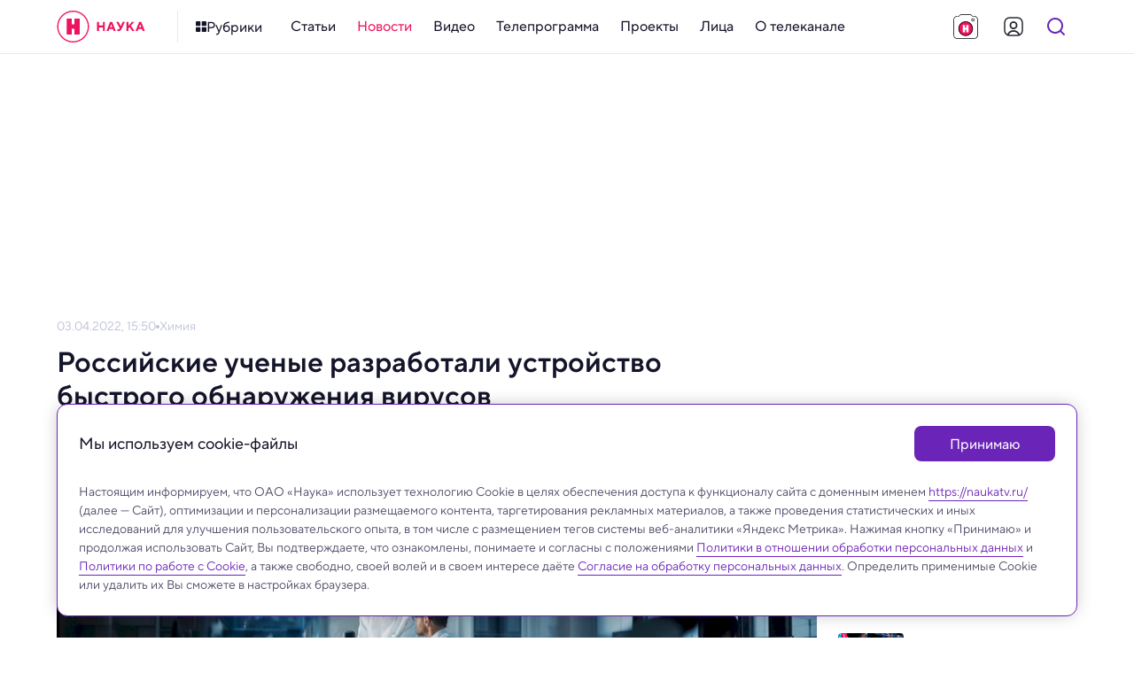

--- FILE ---
content_type: text/html; charset=utf-8
request_url: https://naukatv.ru/news/rossijskie_uchenye_razrabotali_ustrojstvo_bystrogo_obnaruzheniya_virusov
body_size: 60494
content:
<!doctype html>
<html data-n-head-ssr lang="ru" data-n-head="%7B%22lang%22:%7B%22ssr%22:%22ru%22%7D%7D">
  <head >
    <title>Российские ученые разработали устройство быстрого обнаружения вирусов - Наука: новости и видео</title><meta data-n-head="ssr" charset="utf-8"><meta data-n-head="ssr" name="viewport" content="width=device-width, initial-scale=1, maximum-scale=1, user-scalable=no"><meta data-n-head="ssr" http-equiv="X-UA-Compatible" content="IE=edge"><meta data-n-head="ssr" http-equiv="cleartype" content="on"><meta data-n-head="ssr" name="MobileOptimized" content="320"><meta data-n-head="ssr" name="google" content="notranslate"><meta data-n-head="ssr" name="theme-color" content="#fff"><meta data-n-head="ssr" name="format-detection" content="telephone=no"><meta data-n-head="ssr" name="format-detection" content="address=no"><meta data-n-head="ssr" name="HandheldFriendly" content="True"><meta data-n-head="ssr" name="yandex-verification" content="23cf5893eaa1dcc4"><meta data-n-head="ssr" name="pmail-verification" content="81b22200ded9f7a045b78927bbe3fd84"><meta data-n-head="ssr" name="for-vk" content="forVK5807"><meta data-n-head="ssr" data-hid="description" name="description" content="В прибор можно интегрировать разные типы биосенсорных датчиков."><meta data-n-head="ssr" data-hid="robots" name="robots" content="index, follow"><meta data-n-head="ssr" data-hid="news_keywords" name="news_keywords" content=""><meta data-n-head="ssr" data-hid="author" name="author" content=""><meta data-n-head="ssr" data-hid="mediator_author" name="mediator_author" content=""><meta data-n-head="ssr" data-hid="twitter:card" name="twitter:card" content="summary_large_image"><meta data-n-head="ssr" data-hid="twitter:image" name="twitter:image" content="https://naukatv.ru/upload/images/original/7e/7e02d79c401f0c92bc44405d738d05531e5c8550.jpg"><meta data-n-head="ssr" data-hid="twitter:image:alt" name="twitter:image:alt" content="Российские ученые разработали устройство быстрого обнаружения вирусов"><meta data-n-head="ssr" data-hid="twitter:title" name="twitter:title" content="Российские ученые разработали устройство быстрого обнаружения вирусов"><meta data-n-head="ssr" data-hid="twitter:description" name="twitter:description" content="В прибор можно интегрировать разные типы биосенсорных датчиков."><meta data-n-head="ssr" data-hid="og:site_name" property="og:site_name" content="Наука"><meta data-n-head="ssr" data-hid="og:type" property="og:type" content="article"><meta data-n-head="ssr" data-hid="og:image" property="og:image" content="https://naukatv.ru/upload/images/original/7e/7e02d79c401f0c92bc44405d738d05531e5c8550.jpg"><meta data-n-head="ssr" data-hid="og:image:alt" property="og:image:alt" content="Российские ученые разработали устройство быстрого обнаружения вирусов"><meta data-n-head="ssr" data-hid="og:title" property="og:title" content="Российские ученые разработали устройство быстрого обнаружения вирусов"><meta data-n-head="ssr" data-hid="og:description" property="og:description" content="В прибор можно интегрировать разные типы биосенсорных датчиков."><meta data-n-head="ssr" data-hid="twitter:url" name="twitter:url" content="https://naukatv.ru/news/rossijskie_uchenye_razrabotali_ustrojstvo_bystrogo_obnaruzheniya_virusov"><meta data-n-head="ssr" data-hid="og:url" property="og:url" content="https://naukatv.ru/news/rossijskie_uchenye_razrabotali_ustrojstvo_bystrogo_obnaruzheniya_virusov"><link data-n-head="ssr" rel="icon" type="image/x-icon" href="/favicons/favicon.ico"><link data-n-head="ssr" rel="icon" type="image/png" href="/favicons/favicon-16x16.png" sizes="16x16"><link data-n-head="ssr" rel="icon" type="image/png" href="/favicons/favicon-32x32.png" sizes="32x32"><link data-n-head="ssr" rel="icon" type="image/png" href="/favicons/favicon-48x48.png" sizes="48x48"><link data-n-head="ssr" rel="icon" href="/favicons/favicon.svg"><link data-n-head="ssr" rel="mask-icon" href="/favicons/mask-icon.svg" color="#ED145F"><link data-n-head="ssr" rel="apple-touch-icon" href="/favicons/apple-touch-icon.png"><link data-n-head="ssr" rel="manifest" href="/favicons/site.webmanifest"><link data-n-head="ssr" rel="alternate" type="application/rss+xml" href="https://naukatv.ru/rss"><link data-n-head="ssr" href="https://mc.yandex.ru/metrika/tag.js" rel="preload" as="script"><link data-n-head="ssr" data-hid="local-font-preload" rel="preload" as="style" href="/fonts/TTNormsPro3/styles.css"><link data-n-head="ssr" data-hid="google-font-prefetch" rel="dns-prefetch" href="https://fonts.gstatic.com/"><link data-n-head="ssr" data-hid="google-font-preconnect" rel="preconnect" href="https://fonts.gstatic.com/" crossorigin=""><link data-n-head="ssr" data-hid="google-font-preload" rel="preload" as="style" href="https://fonts.googleapis.com/css2?family=Open+Sans:wght@300;400;600;700;800&amp;display=swap"><link data-n-head="ssr" rel="canonical" href="https://naukatv.ru/news/rossijskie_uchenye_razrabotali_ustrojstvo_bystrogo_obnaruzheniya_virusov"><script data-n-head="ssr" type="text/javascript">window.yaContextCb = window.yaContextCb || [];</script><script data-n-head="ssr" src="https://yandex.ru/ads/system/context.js"></script><script data-n-head="ssr" src="https://www.youtube.com/iframe_api" async></script><script data-n-head="ssr" src="https://www.tiktok.com/embed.js" async></script><script data-n-head="ssr" src="https://www.googletagmanager.com/gtag/js?id=G-3QD2V8FQH4" async></script><script data-n-head="ssr" src="https://vk.com/js/api/openapi.js?169" async></script><script data-n-head="ssr" data-hid="nuxt-jsonld--b302de7" type="application/ld+json">{"@context":"http://schema.org","@type":"WebSite","url":"https://naukatv.ru/","name":"Наука: новости и видео","description":"Наука — научно-популярный познавательный канал о достижениях российской и мировой науки","potentialAction":[{"@type":"SearchAction","target":"https://naukatv.ru/search?search={search_term_string}","query-input":"required name=search_term_string"}]}</script><noscript data-n-head="ssr" data-hid="local-font-noscript"><link rel="stylesheet" href="/fonts/TTNormsPro3/styles.css"></noscript><noscript data-n-head="ssr" data-hid="google-font-noscript"><link rel="stylesheet" href="https://fonts.googleapis.com/css2?family=Open+Sans:wght@300;400;600;700;800&display=swap"></noscript><link rel="preload" href="/_nuxt/bc742c1.js" as="script"><link rel="preload" href="/_nuxt/08e3925.js" as="script"><link rel="preload" href="/_nuxt/0428404.js" as="script"><link rel="preload" href="/_nuxt/5dffe8f.js" as="script"><link rel="preload" href="/_nuxt/92e5898.js" as="script"><link rel="preload" href="/_nuxt/a2db7af.js" as="script"><link rel="preload" href="/_nuxt/edcc183.js" as="script"><link rel="preload" href="/_nuxt/4dbd174.js" as="script"><link rel="preload" href="/_nuxt/3f0b251.js" as="script"><style data-vue-ssr-id="4f857918:0 4e62ab63:0 9bbb02f6:0 1793d9f5:0 7e56e4e3:0 f9245f88:0 fcd13dd4:0 6759def3:0 5f5014f8:0 0ae22fb2:0 62b5569e:0 3f3ea72e:0 5a9845f8:0 55948119:0 90f7d718:0 424d2c7e:0 60cc6031:0 279ca894:0 22a978a5:0 4069f7ec:0 571218f1:0 51307e45:0 adb8b6d2:0 104707c0:0 04f56589:0 62c7935a:0 59e74fec:0 1b7a8b67:0 7efb391e:0 95c22514:0 5d6619c9:0 574b908a:0 1700b34e:0 2f3f2b22:0 5c75362e:0 042672ba:0 71768b05:0 f65776ee:0 6d69b74a:0 47912a94:0">/*! normalize.css v8.0.1 | MIT License | github.com/necolas/normalize.css */html{line-height:1.15;-webkit-text-size-adjust:100%}body{margin:0}main{display:block}h1{font-size:2em;margin:.67em 0}hr{box-sizing:content-box;height:0;overflow:visible}pre{font-family:monospace,monospace;font-size:1em}a{background-color:transparent}abbr[title]{border-bottom:none;text-decoration:underline;-webkit-text-decoration:underline dotted;text-decoration:underline dotted}b,strong{font-weight:bolder}code,kbd,samp{font-family:monospace,monospace;font-size:1em}small{font-size:80%}sub,sup{font-size:75%;line-height:0;position:relative;vertical-align:baseline}sub{bottom:-.25em}sup{top:-.5em}img{border-style:none}button,input,optgroup,select,textarea{font-family:inherit;font-size:100%;line-height:1.15;margin:0}button,input{overflow:visible}button,select{text-transform:none}[type=button],[type=reset],[type=submit],button{-webkit-appearance:button}[type=button]::-moz-focus-inner,[type=reset]::-moz-focus-inner,[type=submit]::-moz-focus-inner,button::-moz-focus-inner{border-style:none;padding:0}[type=button]:-moz-focusring,[type=reset]:-moz-focusring,[type=submit]:-moz-focusring,button:-moz-focusring{outline:1px dotted ButtonText}fieldset{padding:.35em .75em .625em}legend{box-sizing:border-box;color:inherit;display:table;max-width:100%;padding:0;white-space:normal}progress{vertical-align:baseline}textarea{overflow:auto}[type=checkbox],[type=radio]{box-sizing:border-box;padding:0}[type=number]::-webkit-inner-spin-button,[type=number]::-webkit-outer-spin-button{height:auto}[type=search]{-webkit-appearance:textfield;outline-offset:-2px}[type=search]::-webkit-search-decoration{-webkit-appearance:none}::-webkit-file-upload-button{-webkit-appearance:button;font:inherit}details{display:block}summary{display:list-item}[hidden],template{display:none}
.hidden,[hidden]{display:none}.sr-only{border:0;clip:rect(0,0,0,0);height:1px;margin:-1px;overflow:hidden;padding:0;position:absolute;white-space:nowrap;width:1px}.sr-only.focusable:active,.sr-only.focusable:focus{clip:auto;height:auto;margin:0;overflow:visible;position:static;white-space:inherit;width:auto}.invisible{visibility:hidden}.clearfix:after,.clearfix:before{content:" ";display:table}.clearfix:after{clear:both}.visually-hidden{border:0;clip:rect(0,0,0,0);height:1px;margin:-1px;padding:0;position:absolute;width:1px}.ellipsis,.visually-hidden{overflow:hidden;white-space:nowrap}.ellipsis{text-overflow:ellipsis;text-decoration:none}.noselect{-webkit-touch-callout:none;-webkit-user-select:none;-moz-user-select:none;user-select:none}.icon-clear{font-size:0;line-height:0;flex-shrink:0;flex-grow:0}.aspect-ratio-content{position:absolute;top:0;left:0;right:0;bottom:0}@-webkit-keyframes shakeError{0%{transform:translateX(0)}15%{transform:translateX(.375rem)}30%{transform:translateX(-.375rem)}45%{transform:translateX(.375rem)}60%{transform:translateX(-.375rem)}75%{transform:translateX(.375rem)}90%{transform:translateX(-.375rem)}to{transform:translateX(0)}}@keyframes shakeError{0%{transform:translateX(0)}15%{transform:translateX(.375rem)}30%{transform:translateX(-.375rem)}45%{transform:translateX(.375rem)}60%{transform:translateX(-.375rem)}75%{transform:translateX(.375rem)}90%{transform:translateX(-.375rem)}to{transform:translateX(0)}}.h1{color:#14142a;color:var(--color-gray-dark);font-style:normal;font-weight:700;font-size:32px;line-height:1.2}@media only screen and (min-width:640px) and (max-width:979px){.h1{font-size:28px}}@media only screen and (max-width:639px){.h1{font-size:24px}}.h2{color:#14142a;color:var(--color-gray-dark);font-style:normal;font-weight:600;font-size:28px;line-height:1.2}@media only screen and (min-width:640px) and (max-width:979px){.h2{font-size:24px}}@media only screen and (max-width:639px){.h2{font-size:20px}}.h3{color:#14142a;color:var(--color-gray-dark);font-style:normal;font-weight:600;font-size:24px;line-height:1.2}@media only screen and (min-width:640px) and (max-width:979px){.h3{font-size:20px}}@media only screen and (max-width:639px){.h3{font-size:18px}}.h4{color:#14142a;color:var(--color-gray-dark);font-style:normal;font-weight:600;font-size:20px}@media only screen and (min-width:640px) and (max-width:979px){.h4{font-size:18px}}@media only screen and (max-width:639px){.h4{font-size:16px}}.h5{color:#14142a;color:var(--color-gray-dark);font-style:normal;font-weight:600;font-size:16px}@media only screen and (min-width:640px) and (max-width:979px){.h5{font-size:16px}}@media only screen and (max-width:639px){.h5{font-size:14px}}.h6{color:#14142a;color:var(--color-gray-dark);font-style:normal;font-weight:500;font-size:15px}@media only screen and (min-width:640px) and (max-width:979px){.h6{font-size:14px}}@media only screen and (max-width:639px){.h6{font-size:14px}}.widget-title{margin:0;padding:0;color:#14142a;color:var(--color-gray-dark);font-style:normal;font-weight:700;font-size:22px}@media only screen and (min-width:640px) and (max-width:979px){.widget-title{font-size:20px}}@media only screen and (max-width:639px){.widget-title{font-size:20px}}.base-22{font-size:22px}.base-20,.base-22{font-style:normal;font-weight:400}.base-20{font-size:20px}.base-18{font-size:18px}.base-16,.base-18{font-style:normal;font-weight:400}.base-16{font-size:16px}.base-14{font-size:14px}.base-12,.base-14{font-style:normal;font-weight:400}.base-12{font-size:12px}.base-10{font-style:normal;font-weight:300;font-size:10px;line-height:1.6}.mixin-detail-blockquote{position:relative;padding:16px 0 20px 28px;font-style:normal;font-weight:400;font-size:20px}.mixin-detail-blockquote:before{position:absolute;content:"";height:100%;width:4px;background:#00bcf2;background:var(--color-blue);top:0;left:0;border-radius:12px}@media only screen and (min-width:980px) and (max-width:1199px){.mixin-detail-blockquote{padding:16px 0 20px 24px}}@media only screen and (min-width:640px) and (max-width:979px){.mixin-detail-blockquote{padding:12px 0 16px 20px;font-style:normal;font-weight:400;font-size:18px}}@media only screen and (max-width:639px){.mixin-detail-blockquote{padding:12px 0 16px 20px;font-style:normal;font-weight:400;font-size:18px}}.mixin-detail-image{max-width:100%;height:auto!important;padding:0;margin:0;border-radius:12px;overflow:hidden;font-size:0;line-height:0;background:#bec2da;background:var(--color-gray-light)}.mixin-detail-margin{margin:28px 0}@media only screen and (min-width:980px) and (max-width:1199px){.mixin-detail-margin{margin:24px 0}}@media only screen and (min-width:640px) and (max-width:979px){.mixin-detail-margin{margin:20px 0}}@media only screen and (max-width:639px){.mixin-detail-margin{margin:20px 0}}:root{--font-tt-norms-pro:"TT Norms Pro",var(--font-open-sans);--font-open-sans:"OpenSans",Arial,sans-serif;--base-font-size:18px;--base-line-height:1.4;--color-system-alert:#eb3333;--color-system-warning:#eb6d00;--color-system-success:#09b37b;--color-gray-bg:#f7f7fc;--color-gray-border:#e6e9ef;--color-gray-light:#bec2da;--color-gray:#4e4b66;--color-gray-dark:#14142a;--color-gray-bg-about:#ecedf2;--color-blue-bg:#e5f8fe;--color-blue-light:#85e4ff;--color-blue:#00bcf2;--color-blue-dark:#008fb8;--color-purple-bg:#f0e9f8;--color-purple-light:#cbaaee;--color-purple:#6b24b8;--color-purple-dark:#4d1a84;--color-yellow-bg:#fffce5;--color-yellow-light:#ffef8a;--color-yellow:#fd0;--color-yellow-dark:#ad8200;--color-red-bg:#fde7ef;--color-red-light:#f68db2;--color-red:#ed145f;--color-red-dark:#b40e47;--color-footer:#4e4b66;--color-footer-light:#bec2da;--color-footer-border:#e6e9ef;--color-social-vkontakte:#2787f5;--color-social-facebook:#1877f2;--color-social-odnoklassniki:#f4731c;--color-social-instagram:#e4405f;--color-social-youtube:red;--color-social-tiktok:#161823;--color-social-zen:#3b3e42;--color-social-twitter:#1da1f2;--color-social-telegram:#26a5e4;--color-social-viber:#7360f2;--color-social-whatsapp:#25d366;--color-social-max:#0026ff;--center-width:1200px;--text-width:662px;--gap-width:24px;--header-height:60px;--footer-height:310px;--extra-large-padding:48px;--large-padding:36px;--medium-padding:28px;--small-padding:24px;--contest-item-border-radius:16px;--telegram-logo-icon-svg:url("[data-uri]")}@media only screen and (min-width:980px) and (max-width:1199px){:root{--center-width:980px;--text-width:540px;--gap-width:20px;--footer-height:344px;--extra-large-padding:40px;--large-padding:32px;--medium-padding:24px;--small-padding:20px;--contest-item-border-radius:12px}}@media only screen and (min-width:640px) and (max-width:979px){:root{--center-width:640px;--text-width:504px;--gap-width:16px;--header-height:54px;--footer-height:450px;--extra-large-padding:32px;--large-padding:28px;--medium-padding:20px;--small-padding:16px;--contest-item-border-radius:8px}}@media only screen and (max-width:639px){:root{--center-width:100%;--text-width:100%;--gap-width:16px;--header-height:54px;--footer-height:650px;--extra-large-padding:32px;--large-padding:28px;--medium-padding:20px;--small-padding:16px;--contest-item-border-radius:8px}}
.hidden,[hidden]{display:none}.sr-only{border:0;clip:rect(0,0,0,0);height:1px;margin:-1px;overflow:hidden;padding:0;position:absolute;white-space:nowrap;width:1px}.sr-only.focusable:active,.sr-only.focusable:focus{clip:auto;height:auto;margin:0;overflow:visible;position:static;white-space:inherit;width:auto}.invisible{visibility:hidden}.clearfix:after,.clearfix:before{content:" ";display:table}.clearfix:after{clear:both}.visually-hidden{border:0;clip:rect(0,0,0,0);height:1px;margin:-1px;padding:0;position:absolute;width:1px}.ellipsis,.visually-hidden{overflow:hidden;white-space:nowrap}.ellipsis{text-overflow:ellipsis;text-decoration:none}.noselect{-webkit-touch-callout:none;-webkit-user-select:none;-moz-user-select:none;user-select:none}.icon-clear{font-size:0;line-height:0;flex-shrink:0;flex-grow:0}.aspect-ratio-content{position:absolute;top:0;left:0;right:0;bottom:0}@-webkit-keyframes shakeError{0%{transform:translateX(0)}15%{transform:translateX(.375rem)}30%{transform:translateX(-.375rem)}45%{transform:translateX(.375rem)}60%{transform:translateX(-.375rem)}75%{transform:translateX(.375rem)}90%{transform:translateX(-.375rem)}to{transform:translateX(0)}}@keyframes shakeError{0%{transform:translateX(0)}15%{transform:translateX(.375rem)}30%{transform:translateX(-.375rem)}45%{transform:translateX(.375rem)}60%{transform:translateX(-.375rem)}75%{transform:translateX(.375rem)}90%{transform:translateX(-.375rem)}to{transform:translateX(0)}}.h1{color:var(--color-gray-dark);font-style:normal;font-weight:700;font-size:32px;line-height:1.2}@media only screen and (min-width:640px) and (max-width:979px){.h1{font-size:28px}}@media only screen and (max-width:639px){.h1{font-size:24px}}.h2{color:var(--color-gray-dark);font-style:normal;font-weight:600;font-size:28px;line-height:1.2}@media only screen and (min-width:640px) and (max-width:979px){.h2{font-size:24px}}@media only screen and (max-width:639px){.h2{font-size:20px}}.h3{color:var(--color-gray-dark);font-style:normal;font-weight:600;font-size:24px;line-height:1.2}@media only screen and (min-width:640px) and (max-width:979px){.h3{font-size:20px}}@media only screen and (max-width:639px){.h3{font-size:18px}}.h4{color:var(--color-gray-dark);font-style:normal;font-weight:600;font-size:20px}@media only screen and (min-width:640px) and (max-width:979px){.h4{font-size:18px}}@media only screen and (max-width:639px){.h4{font-size:16px}}.h5{color:var(--color-gray-dark);font-style:normal;font-weight:600;font-size:16px}@media only screen and (min-width:640px) and (max-width:979px){.h5{font-size:16px}}@media only screen and (max-width:639px){.h5{font-size:14px}}.h6{color:var(--color-gray-dark);font-style:normal;font-weight:500;font-size:15px}@media only screen and (min-width:640px) and (max-width:979px){.h6{font-size:14px}}@media only screen and (max-width:639px){.h6{font-size:14px}}.widget-title{margin:0;padding:0;color:var(--color-gray-dark);font-style:normal;font-weight:700;font-size:22px}@media only screen and (min-width:640px) and (max-width:979px){.widget-title{font-size:20px}}@media only screen and (max-width:639px){.widget-title{font-size:20px}}.base-22{font-size:22px}.base-20,.base-22{font-style:normal;font-weight:400}.base-20{font-size:20px}.base-18{font-size:18px}.base-16,.base-18{font-style:normal;font-weight:400}.base-16{font-size:16px}.base-14{font-size:14px}.base-12,.base-14{font-style:normal;font-weight:400}.base-12{font-size:12px}.base-10{font-style:normal;font-weight:300;font-size:10px;line-height:1.6}.mixin-detail-blockquote{position:relative;padding:16px 0 20px 28px;font-style:normal;font-weight:400;font-size:20px}.mixin-detail-blockquote:before{position:absolute;content:"";height:100%;width:4px;background:var(--color-blue);top:0;left:0;border-radius:12px}@media only screen and (min-width:980px) and (max-width:1199px){.mixin-detail-blockquote{padding:16px 0 20px 24px}}@media only screen and (min-width:640px) and (max-width:979px){.mixin-detail-blockquote{padding:12px 0 16px 20px;font-style:normal;font-weight:400;font-size:18px}}@media only screen and (max-width:639px){.mixin-detail-blockquote{padding:12px 0 16px 20px;font-style:normal;font-weight:400;font-size:18px}}.mixin-detail-image{max-width:100%;height:auto!important;padding:0;margin:0;border-radius:12px;overflow:hidden;font-size:0;line-height:0;background:var(--color-gray-light)}.mixin-detail-margin{margin:28px 0}@media only screen and (min-width:980px) and (max-width:1199px){.mixin-detail-margin{margin:24px 0}}@media only screen and (min-width:640px) and (max-width:979px){.mixin-detail-margin{margin:20px 0}}@media only screen and (max-width:639px){.mixin-detail-margin{margin:20px 0}}*{-webkit-touch-callout:none;-webkit-tap-highlight-color:transparent;-webkit-overflow-scrolling:touch;outline:none}*,:after,:before{box-sizing:border-box;margin:0}img{-webkit-tap-highlight-color:transparent;-webkit-user-drag:none;-webkit-user-select:none;-webkit-touch-callout:none;-moz-user-select:none;user-select:none;user-drag:none}img::selection{background:transparent;color:inherit}img::-moz-selection{background:transparent;color:inherit}button{margin:0;padding:0;border-spacing:0;cursor:pointer;text-align:left;text-decoration:none;text-indent:0;border:none;background:none;font-size:inherit;font-weight:400;line-height:normal;border-radius:0}button::-moz-focus-inner{padding:0;border:0}::-moz-selection{background:var(--color-yellow-light);color:var(--color-gray-dark);text-shadow:none}::selection{background:var(--color-yellow-light);color:var(--color-gray-dark);text-shadow:none}hr{display:block;height:1px;border:0;background:var(--color-gray-light);margin:2rem 0;padding:0;border-radius:12px}audio,canvas,iframe,img,svg,video{vertical-align:middle}fieldset{border:0;margin:0;padding:0}textarea{resize:vertical}input,textarea{border-radius:0}input[type=submit]{cursor:pointer}input,select,textarea{-webkit-appearance:none}input[type=search]{-webkit-appearance:searchfield;box-sizing:border-box}input[type=search]::-webkit-textfield-decoration-container{direction:ltr}input[type=search]::-webkit-search-cancel-button,input[type=search]::-webkit-search-decoration{display:block;-webkit-box-flex:0;-webkit-user-modify:read-only!important}input[type=search]::-webkit-search-decoration{-webkit-appearance:searchfield-decoration}input[type=search]::-webkit-search-results-decoration{-webkit-appearance:searchfield-results-decoration;display:block;-webkit-box-flex:0;-webkit-user-modify:read-only!important}input[type=search]::-webkit-search-results-button{-webkit-appearance:searchfield-results-button;display:block;-webkit-box-flex:0;-webkit-user-modify:read-only!important}input::-webkit-textfield-decoration-container{display:-webkit-box;-webkit-box-align:center;-webkit-user-modify:read-only!important;content:none!important}input:focus{outline:none}#__layout,#__nuxt,body,html{width:100%;height:100%;min-width:320px}body,html{margin:0;padding:0;font-size:100%;-ms-text-size-adjust:100%;-webkit-text-size-adjust:100%;-moz-osx-font-smoothing:grayscale;-webkit-font-smoothing:antialiased;box-sizing:border-box}body{font-family:var(--font-tt-norms-pro);font-size:var(--base-font-size);line-height:var(--base-line-height);font-weight:400;color:var(--color-gray)}@media only screen and (min-width:640px) and (max-width:979px){body{font-style:normal;font-weight:400;font-size:16px}}@media only screen and (max-width:639px){body{font-style:normal;font-weight:400;font-size:16px}}h1{color:var(--color-gray-dark);font-style:normal;font-weight:700;font-size:32px;line-height:1.2}@media only screen and (min-width:640px) and (max-width:979px){h1{font-size:28px}}@media only screen and (max-width:639px){h1{font-size:24px}}h2{color:var(--color-gray-dark);font-style:normal;font-weight:600;font-size:28px;line-height:1.2}@media only screen and (min-width:640px) and (max-width:979px){h2{font-size:24px}}@media only screen and (max-width:639px){h2{font-size:20px}}h3{color:var(--color-gray-dark);font-style:normal;font-weight:600;font-size:24px;line-height:1.2}@media only screen and (min-width:640px) and (max-width:979px){h3{font-size:20px}}@media only screen and (max-width:639px){h3{font-size:18px}}h4{color:var(--color-gray-dark);font-style:normal;font-weight:600;font-size:20px}@media only screen and (min-width:640px) and (max-width:979px){h4{font-size:18px}}@media only screen and (max-width:639px){h4{font-size:16px}}h5{color:var(--color-gray-dark);font-style:normal;font-weight:600;font-size:16px}@media only screen and (min-width:640px) and (max-width:979px){h5{font-size:16px}}@media only screen and (max-width:639px){h5{font-size:14px}}h6{color:var(--color-gray-dark);font-style:normal;font-weight:500;font-size:15px}@media only screen and (min-width:640px) and (max-width:979px){h6{font-size:14px}}@media only screen and (max-width:639px){h6{font-size:14px}}.page-title{color:var(--color-gray-dark);margin-top:0;margin-bottom:var(--large-padding)}a{transition:color .3s ease;color:var(--color-blue)}a:active,a:hover{color:var(--color-blue-dark)}a,a:active,a:focus,a:hover,a:link,a:visited{cursor:pointer;text-decoration:none}p{margin:24px 0;padding:0}p:last-child{margin-bottom:0}pre{white-space:pre-wrap;word-wrap:break-word}b,strong{font-weight:500}.button{border:0;display:inline-flex;align-items:center;justify-content:center;cursor:pointer;min-width:auto;min-height:48px;font-style:normal;font-weight:400;font-size:16px;font-weight:500;border-radius:8px;transition:all .3s ease;padding:12px 24px}@media only screen and (min-width:980px) and (max-width:1199px){.button{padding:12px 24px}}@media only screen and (min-width:640px) and (max-width:979px){.button{width:100%;padding:8px 20px;font-style:normal;font-weight:400;font-size:14px;font-weight:500;min-height:40px}}@media only screen and (max-width:639px){.button{width:100%;padding:8px 20px;font-style:normal;font-weight:400;font-size:14px;font-weight:500;min-height:40px}}.button:active{box-shadow:inset 0 2px 4px rgba(0,0,0,.1)}.button:disabled{cursor:default;box-shadow:none}.button--primary{background:var(--color-gray);border-color:var(--color-gray);color:#fff}.button--primary:active,.button--primary:hover{background:var(--color-gray-dark);border-color:var(--color-gray-dark);color:#fff}.button--primary:disabled,.button--primary:disabled:active,.button--primary:disabled:hover{box-shadow:none;background:var(--color-gray-light);border-color:var(--color-gray-light);color:#fff}.button--primary.button--purple{background:var(--color-purple);border-color:var(--color-purple)}.button--primary.button--purple:active,.button--primary.button--purple:hover{background:var(--color-purple-dark);border-color:var(--color-purple-dark)}.button--primary.button--purple:disabled,.button--primary.button--purple:disabled:active,.button--primary.button--purple:disabled:hover{box-shadow:none;background:var(--color-purple-light);border-color:var(--color-purple-light)}.button--primary.button--yellow{background:var(--color-yellow);border-color:var(--color-yellow);color:#fff}.button--primary.button--yellow:active,.button--primary.button--yellow:hover{background:var(--color-yellow-dark);border-color:var(--color-yellow-dark);color:#fff}.button--primary.button--yellow:disabled,.button--primary.button--yellow:disabled:active,.button--primary.button--yellow:disabled:hover{box-shadow:none;background:var(--color-yellow-light);border-color:var(--color-yellow-light);color:#fff}.button--primary.button--red{background:var(--color-red);border-color:var(--color-red)}.button--primary.button--red:active,.button--primary.button--red:hover{background:var(--color-red-dark);border-color:var(--color-red-dark)}.button--primary.button--red:disabled,.button--primary.button--red:disabled:active,.button--primary.button--red:disabled:hover{box-shadow:none;background:var(--color-red-light);border-color:var(--color-red-light)}.button--primary.button--blue{background:var(--color-blue);border-color:var(--color-blue)}.button--primary.button--blue:active,.button--primary.button--blue:hover{background:var(--color-blue-dark);border-color:var(--color-blue-dark)}.button--primary.button--blue:disabled,.button--primary.button--blue:disabled:active,.button--primary.button--blue:disabled:hover{box-shadow:none;background:var(--color-blue-light);border-color:var(--color-blue-light)}.button--primary.button--gray{background:var(--color-gray-bg);border-color:var(--color-gray-bg);color:var(--color-gray)}.button--primary.button--gray:active,.button--primary.button--gray:hover{background:var(--color-gray-bg);border-color:var(--color-gray-bg);color:var(--color-red)}.button--primary.button--gray:disabled,.button--primary.button--gray:disabled:active,.button--primary.button--gray:disabled:hover{box-shadow:none;background:var(--color-gray-bg);border-color:var(--color-gray-bg);color:var(--color-gray-light)}.button--secondary{background:transparent;border:1px solid var(--color-gray);color:var(--color-gray);padding:10px 22px}@media only screen and (min-width:980px) and (max-width:1199px){.button--secondary{padding:10px 22px}}@media only screen and (min-width:640px) and (max-width:979px){.button--secondary{padding:6px 18px}}@media only screen and (max-width:639px){.button--secondary{padding:6px 18px}}.button--secondary:active,.button--secondary:hover{border-color:var(--color-gray-dark);color:var(--color-gray-dark)}.button--secondary:disabled,.button--secondary:disabled:active,.button--secondary:disabled:hover{box-shadow:none;background:transparent;border-color:var(--color-gray-light);color:var(--color-gray-light)}.button--secondary.button--purple{border-color:var(--color-purple);color:var(--color-purple)}.button--secondary.button--purple:active,.button--secondary.button--purple:hover{border-color:var(--color-purple-dark);color:var(--color-purple-dark)}.button--secondary.button--purple:disabled,.button--secondary.button--purple:disabled:active,.button--secondary.button--purple:disabled:hover{box-shadow:none;border-color:var(--color-purple-light);color:var(--color-purple-light)}.button--secondary.button--yellow{border-color:var(--color-yellow);color:var(--color-yellow)}.button--secondary.button--yellow:active,.button--secondary.button--yellow:hover{border-color:var(--color-yellow-dark);color:var(--color-yellow-dark)}.button--secondary.button--yellow:disabled,.button--secondary.button--yellow:disabled:active,.button--secondary.button--yellow:disabled:hover{box-shadow:none;border-color:var(--color-yellow-light);color:var(--color-yellow-light)}.button--secondary.button--red{border-color:var(--color-red);color:var(--color-red)}.button--secondary.button--red:active,.button--secondary.button--red:hover{border-color:var(--color-red-dark);color:var(--color-red-dark)}.button--secondary.button--red:disabled,.button--secondary.button--red:disabled:active,.button--secondary.button--red:disabled:hover{box-shadow:none;border-color:var(--color-red-light);color:var(--color-red-light)}.button--secondary.button--blue{border-color:var(--color-blue);color:var(--color-blue)}.button--secondary.button--blue:active,.button--secondary.button--blue:hover{border-color:var(--color-blue-dark);color:var(--color-blue-dark)}.button--secondary.button--blue:disabled,.button--secondary.button--blue:disabled:active,.button--secondary.button--blue:disabled:hover{box-shadow:none;border-color:var(--color-blue-light);color:var(--color-blue-light)}.button--flat{background:transparent;border-color:transparent;color:var(--color-gray)}.button--flat:active,.button--flat:hover{background:var(--color-gray-bg);border-color:var(--color-gray-bg);color:var(--color-gray-dark)}.button--flat:disabled,.button--flat:disabled:active,.button--flat:disabled:hover{box-shadow:none;background:transparent;border-color:transparent;color:var(--color-gray-light)}.button--flat.button--purple{color:var(--color-purple)}.button--flat.button--purple:active,.button--flat.button--purple:hover{background:var(--color-purple-bg);border-color:var(--color-purple-bg);color:var(--color-purple-dark)}.button--flat.button--purple:disabled,.button--flat.button--purple:disabled:active,.button--flat.button--purple:disabled:hover{box-shadow:none;background:#fff;border-color:#fff;color:var(--color-purple-light)}.button--flat.button--yellow{color:var(--color-yellow)}.button--flat.button--yellow:active,.button--flat.button--yellow:hover{background:var(--color-yellow-bg);border-color:var(--color-yellow-bg);color:var(--color-yellow-dark)}.button--flat.button--yellow:disabled,.button--flat.button--yellow:disabled:active,.button--flat.button--yellow:disabled:hover{box-shadow:none;background:#fff;border-color:#fff;color:var(--color-yellow-light)}.button--flat.button--red{color:var(--color-red)}.button--flat.button--red:active,.button--flat.button--red:hover{background:var(--color-red-bg);border-color:var(--color-red-bg);color:var(--color-red-dark)}.button--flat.button--red:disabled,.button--flat.button--red:disabled:active,.button--flat.button--red:disabled:hover{box-shadow:none;background:#fff;border-color:#fff;color:var(--color-red-light)}.button--flat.button--blue{color:var(--color-blue)}.button--flat.button--blue:active,.button--flat.button--blue:hover{background:var(--color-blue-bg);border-color:var(--color-blue-bg);color:var(--color-blue-dark)}.button--flat.button--blue:disabled,.button--flat.button--blue:disabled:active,.button--flat.button--blue:disabled:hover{box-shadow:none;background:#fff;border-color:#fff;color:var(--color-blue-light)}.lazyload,.lazyloading{opacity:0;max-width:100%;transition:opacity .3s ease}.lazyloaded{opacity:1}.swiper-pagination-bullet{width:10px;height:10px;margin:5px;background:var(--color-gray);opacity:1;transition:all .3s ease;flex-shrink:1}.swiper-pagination-bullet:hover{background:var(--color-gray-dark)}.swiper-pagination-bullet:last-child{margin-right:0}.swiper-pagination-bullet-active{background:var(--color-gray-dark)}@media only screen and (max-width:639px){.carousel-nav{position:absolute;top:0;left:0;width:100%;height:100%;display:flex;flex-direction:column;justify-content:space-between}}@media only screen and (max-width:639px){.carousel-arrows{position:relative;left:auto;right:auto;top:auto;bottom:auto;transition:all .2s ease}.carousel-arrows:before{display:block;content:"";width:100%;padding-top:56.25%}}@media only screen and (max-width:639px){.carousel-arrows-container{position:absolute;top:0;left:0;right:0;bottom:0;font-size:0;line-height:0}}.carousel-button{display:flex;align-items:center;justify-content:center;position:absolute;margin:0;padding:0;width:48px;height:48px;cursor:pointer;transition:background .3s ease,box-shadow .3s ease,opacity .3s ease;top:0;z-index:5;font-size:0;line-height:0;opacity:.8;transform:translateY(-50%)}@media only screen and (max-width:639px){.carousel-button{top:50%}}.carousel-button:active,.carousel-button:hover{opacity:1}.carousel-button-icon{width:24px;height:24px;transition:all .3s ease;position:absolute;top:50%;left:50%;transform:translate(-50%,-50%);fill:#fff;filter:drop-shadow(0 0 2px rgba(0,0,0,.25))}.carousel-button--prev{left:0}.carousel-button--next{right:0}.swiper-button-disabled,.swiper-button-disabled:hover{opacity:.4}.swiper-button-hidden,.swiper-button-hidden:hover{opacity:0;cursor:default}.swiper-button-lock,.swiper-button-lock:hover{display:none;opacity:0}.swiper-button-next:after,.swiper-button-prev:after{display:none}
.cool-lightbox{position:fixed;left:0;bottom:0;top:0;-webkit-box-pack:center;-ms-flex-pack:center;justify-content:center;right:0;-webkit-transition:all .3s ease;transition:all .3s ease}.cool-lightbox,.cool-lightbox .cool-lightbox-zoom{display:-webkit-box;display:-ms-flexbox;display:flex;-webkit-box-align:center;-ms-flex-align:center;align-items:center}.cool-lightbox .cool-lightbox-zoom{position:absolute;bottom:15px;left:50%;z-index:99999;background-color:rgba(15,15,15,.8);border-radius:8px;padding:0 12px;-webkit-transform:translateX(-50%);transform:translateX(-50%)}.cool-lightbox .cool-lightbox-zoom input[type=range]{-webkit-appearance:none;margin:10px 0;width:105px;background:0 0}.cool-lightbox .cool-lightbox-zoom input[type=range]:focus{outline:0}.cool-lightbox .cool-lightbox-zoom input[type=range]::-webkit-slider-runnable-track{width:100%;height:4px;cursor:pointer;animate:.2s;-webkit-box-shadow:0 0 0 #000;box-shadow:0 0 0 #000;background:#e6e6e6;border-radius:11px;border:0 solid #000}.cool-lightbox .cool-lightbox-zoom input[type=range]::-webkit-slider-thumb{-webkit-box-shadow:1px 1px 1px #000;box-shadow:1px 1px 1px #000;border:1px solid #000;height:12px;width:12px;border-radius:13px;background:#fff;cursor:pointer;-webkit-appearance:none;margin-top:-4.5px}.cool-lightbox .cool-lightbox-zoom input[type=range]:focus::-webkit-slider-runnable-track{background:#e6e6e6}.cool-lightbox .cool-lightbox-zoom input[type=range]::-moz-range-track{width:100%;height:4px;cursor:pointer;animate:.2s;box-shadow:0 0 0 #000;background:#e6e6e6;border-radius:11px;border:0 solid #000}.cool-lightbox .cool-lightbox-zoom input[type=range]::-moz-range-thumb{box-shadow:1px 1px 1px #000;border:1px solid #000;height:12px;width:12px;border-radius:13px;background:#fff;cursor:pointer}.cool-lightbox .cool-lightbox-zoom input[type=range]::-ms-track{width:100%;height:4px;cursor:pointer;animate:.2s;background:0 0;border-color:transparent;color:transparent}.cool-lightbox .cool-lightbox-zoom input[type=range]::-ms-fill-lower,.cool-lightbox .cool-lightbox-zoom input[type=range]::-ms-fill-upper{background:#e6e6e6;border:0 solid #000;border-radius:22px;box-shadow:0 0 0 #000}.cool-lightbox .cool-lightbox-zoom input[type=range]::-ms-thumb{box-shadow:1px 1px 1px #000;border:1px solid #000;height:12px;width:12px;border-radius:13px;background:#fff;cursor:pointer}.cool-lightbox .cool-lightbox-zoom input[type=range]:focus::-ms-fill-lower,.cool-lightbox .cool-lightbox-zoom input[type=range]:focus::-ms-fill-upper{background:#e6e6e6}.cool-lightbox .cool-lightbox-zoom .cool-lightbox-zoom__icon{height:15px;width:15px;color:#fff}.cool-lightbox .cool-lightbox-zoom .cool-lightbox-zoom__icon:first-of-type{margin-right:10px}.cool-lightbox .cool-lightbox-zoom .cool-lightbox-zoom__icon:last-of-type{margin-left:10px}.cool-lightbox .cool-lightbox-thumbs{position:absolute;height:100vh;overflow-y:auto;width:102px;right:-102px;top:0;overflow-x:hidden;-webkit-transition:none;transition:none;background-color:#ddd;scrollbar-width:thin;scrollbar-color:#fa4242 hsla(0,0%,68.6%,.9)}@media (min-width:767px){.cool-lightbox .cool-lightbox-thumbs{-webkit-transition:all .3s ease;transition:all .3s ease}}.cool-lightbox .cool-lightbox-thumbs::-webkit-scrollbar{width:6px;height:6px}.cool-lightbox .cool-lightbox-thumbs::-webkit-scrollbar-button{width:0;height:0}.cool-lightbox .cool-lightbox-thumbs::-webkit-scrollbar-thumb{background:#fa4242;border:0 #fff;border-radius:50px}.cool-lightbox .cool-lightbox-thumbs::-webkit-scrollbar-thumb:hover{background:#fff}.cool-lightbox .cool-lightbox-thumbs::-webkit-scrollbar-thumb:active{background:#000}.cool-lightbox .cool-lightbox-thumbs::-webkit-scrollbar-track{background:#e1e1e1;border:0 #fff;border-radius:8px}.cool-lightbox .cool-lightbox-thumbs::-webkit-scrollbar-track:hover{background:#666}.cool-lightbox .cool-lightbox-thumbs::-webkit-scrollbar-track:active{background:#333}.cool-lightbox .cool-lightbox-thumbs::-webkit-scrollbar-corner{background:0 0}@media (min-width:767px){.cool-lightbox .cool-lightbox-thumbs{width:212px;right:-212px}}.cool-lightbox .cool-lightbox-thumbs .cool-lightbox-thumbs__list{display:-webkit-box;display:-ms-flexbox;display:flex;-ms-flex-wrap:wrap;flex-wrap:wrap;padding:2px 0 2px 2px}.cool-lightbox .cool-lightbox-thumbs .cool-lightbox-thumbs__list .cool-lightbox__thumb{background-color:#000;width:100%;margin-right:2px;margin-bottom:2px;display:block;height:75px;position:relative}@media (min-width:767px){.cool-lightbox .cool-lightbox-thumbs .cool-lightbox-thumbs__list .cool-lightbox__thumb{width:calc(50% - 2px)}}.cool-lightbox .cool-lightbox-thumbs .cool-lightbox-thumbs__list .cool-lightbox__thumb:before{top:0;left:0;right:0;bottom:0;opacity:0;content:"";z-index:150;-webkit-transition:all .3s ease;transition:all .3s ease;position:absolute;visibility:hidden;border:3px solid #fa4242}.cool-lightbox .cool-lightbox-thumbs .cool-lightbox-thumbs__list .cool-lightbox__thumb img{width:100%;height:100%;-o-object-fit:cover;object-fit:cover}.cool-lightbox .cool-lightbox-thumbs .cool-lightbox-thumbs__list .cool-lightbox__thumb.is-video .cool-lightbox__thumb__icon{position:absolute;z-index:100;top:50%;left:50%;width:25px;height:25px;-webkit-transform:translate(-50%,-50%);transform:translate(-50%,-50%)}.cool-lightbox .cool-lightbox-thumbs .cool-lightbox-thumbs__list .cool-lightbox__thumb.is-video .cool-lightbox__thumb__icon path{fill:#fff}.cool-lightbox .cool-lightbox-thumbs .cool-lightbox-thumbs__list .cool-lightbox__thumb.is-video:after{content:"";top:0;left:0;right:0;bottom:0;z-index:50;position:absolute;background:rgba(0,0,0,.6)}.cool-lightbox .cool-lightbox-thumbs .cool-lightbox-thumbs__list .cool-lightbox__thumb.active:before,.cool-lightbox .cool-lightbox-thumbs .cool-lightbox-thumbs__list .cool-lightbox__thumb:hover:before{opacity:1;visibility:visible}.cool-lightbox .cool-lightbox__inner{padding:60px 0;position:absolute;top:0;left:0;right:0;bottom:0;overflow:hidden;-webkit-transition:none;transition:none}@media (min-width:767px){.cool-lightbox .cool-lightbox__inner{-webkit-transition:all .3s ease;transition:all .3s ease}}.cool-lightbox .cool-lightbox__progressbar{position:absolute;top:0;left:0;right:0;height:2px;z-index:500;-webkit-transform-origin:0;transform-origin:0;-webkit-transform:scaleX(0);transform:scaleX(0);-webkit-transition:-webkit-transform 3s linear;transition:-webkit-transform 3s linear;transition:transform 3s linear;transition:transform 3s linear,-webkit-transform 3s linear;display:block}.cool-lightbox.cool-lightbox--is-swipping{cursor:-webkit-grabbing;cursor:grabbing}.cool-lightbox.cool-lightbox--is-swipping iframe{pointer-events:none}.cool-lightbox.cool-lightbox--is-swipping .cool-lightbox__slide{-webkit-transition:none;transition:none}.cool-lightbox.cool-lightbox--is-swipping .cool-lightbox__slide.cool-lightbox__slide--hide{display:-webkit-box;display:-ms-flexbox;display:flex;z-index:50}.cool-lightbox.cool-lightbox--zoom-disabled .cool-lightbox__slide .cool-lightbox__slide__img{-webkit-transform:translate3d(-50%,-50%,0);transform:translate3d(-50%,-50%,0)}.cool-lightbox.cool-lightbox--can-zoom .cool-lightbox__slide img{cursor:-webkit-zoom-in;cursor:zoom-in}.cool-lightbox.cool-lightbox--is-zooming .cool-lightbox__slide img{cursor:move;cursor:grab;cursor:-webkit-grab}.cool-lightbox.cool-lightbox--is-zooming .cool-lightbox-caption{opacity:0}.cool-lightbox.cool-lightbox--thumbs-right.cool-lightbox--show-thumbs .cool-lightbox__inner{right:102px}@media (min-width:767px){.cool-lightbox.cool-lightbox--thumbs-right.cool-lightbox--show-thumbs .cool-lightbox__inner{right:212px}}.cool-lightbox.cool-lightbox--thumbs-right.cool-lightbox--show-thumbs .cool-lightbox-thumbs{right:0}.cool-lightbox.cool-lightbox--thumbs-bottom .cool-lightbox-thumbs{width:100%;left:0;right:0;top:auto;height:70px;bottom:-70px;overflow:auto}@media (min-width:767px){.cool-lightbox.cool-lightbox--thumbs-bottom .cool-lightbox-thumbs{bottom:-79px;height:79px}}.cool-lightbox.cool-lightbox--thumbs-bottom .cool-lightbox-thumbs .cool-lightbox-thumbs__list{width:100%;-ms-flex-wrap:nowrap;flex-wrap:nowrap;-webkit-box-pack:center;-ms-flex-pack:center;justify-content:center}.cool-lightbox.cool-lightbox--thumbs-bottom .cool-lightbox-thumbs .cool-lightbox-thumbs__list .cool-lightbox__thumb{width:100px;-ms-flex-negative:0;flex-shrink:0;margin-bottom:0;height:65px}@media (min-width:767px){.cool-lightbox.cool-lightbox--thumbs-bottom .cool-lightbox-thumbs .cool-lightbox-thumbs__list .cool-lightbox__thumb{height:75px}}.cool-lightbox.cool-lightbox--thumbs-bottom.cool-lightbox--show-thumbs .cool-lightbox__inner{bottom:70px}@media (min-width:767px){.cool-lightbox.cool-lightbox--thumbs-bottom.cool-lightbox--show-thumbs .cool-lightbox__inner{bottom:79px}}.cool-lightbox.cool-lightbox--thumbs-bottom.cool-lightbox--show-thumbs .cool-lightbox-thumbs{bottom:0}.cool-lightbox *{-webkit-box-sizing:border-box;box-sizing:border-box;padding:0;margin:0}.cool-lightbox button{background:0 0;border:none;cursor:pointer;outline:0}.cool-lightbox svg path,.cool-lightbox svg rect{fill:currentColor}.cool-lightbox .cool-lightbox-button{padding:21px 16px 21px 4px;height:100px;opacity:1;z-index:800;color:#ccc;-webkit-transition:all .3s ease;position:absolute;top:calc(50% - 50px);width:54px;transition:all .3s ease;visibility:visible}@media (min-width:767px){.cool-lightbox .cool-lightbox-button{width:70px;padding:31px 26px 31px 6px}}.cool-lightbox .cool-lightbox-button.hidden{opacity:0;visibility:hidden}.cool-lightbox .cool-lightbox-button:hover{color:#fff}.cool-lightbox .cool-lightbox-button>.cool-lightbox-button__icon{padding:7px;display:-webkit-box;display:-ms-flexbox;display:flex;-webkit-box-align:center;-ms-flex-align:center;align-items:center;-webkit-box-pack:center;-ms-flex-pack:center;justify-content:center;background:rgba(30,30,30,.6)}.cool-lightbox .cool-lightbox-button>.cool-lightbox-button__icon>svg{width:100%;height:100%}.cool-lightbox .cool-lightbox-button.cool-lightbox-button--prev{left:0}.cool-lightbox .cool-lightbox-button.cool-lightbox-button--next{right:0;padding:21px 4px 21px 16px}@media (min-width:767px){.cool-lightbox .cool-lightbox-button.cool-lightbox-button--next{padding:31px 6px 31px 26px}}.cool-lightbox .cool-lightbox-pdf{max-width:100%}.cool-lightbox .cool-lightbox__iframe{width:100%;display:-webkit-box;display:-ms-flexbox;display:flex;top:50%;left:50%;-webkit-box-align:center;-ms-flex-align:center;align-items:center;-webkit-box-pack:center;-ms-flex-pack:center;justify-content:center;position:relative;-webkit-transform:translate3d(-50%,-50%,0) scaleX(1);transform:translate3d(-50%,-50%,0) scaleX(1)}.cool-lightbox .cool-lightbox__iframe iframe{width:100%;height:100%}@media (min-width:767px){.cool-lightbox .cool-lightbox__iframe iframe{max-width:80vw;max-height:80vh}}.cool-lightbox .cool-lightbox__wrapper{width:100%;height:100%;position:relative}.cool-lightbox .cool-lightbox__wrapper.cool-lightbox__wrapper--swipe{display:-webkit-box;display:-ms-flexbox;display:flex;-webkit-box-align:center;-ms-flex-align:center;align-items:center}.cool-lightbox .cool-lightbox__wrapper.cool-lightbox__wrapper--swipe .cool-lightbox__slide{-ms-flex-negative:0;flex-shrink:0;display:-webkit-box;display:-ms-flexbox;display:flex;position:relative;height:100%;opacity:.4;-webkit-transition:opacity .3s linear;transition:opacity .3s linear}.cool-lightbox .cool-lightbox__wrapper.cool-lightbox__wrapper--swipe .cool-lightbox__slide.cool-lightbox__slide--current{opacity:1}.cool-lightbox .cool-lightbox__slide{width:100%;top:0;bottom:0;left:0;right:0;z-index:100;display:none;position:absolute;margin-right:30px;-webkit-transition:-webkit-transform .3s ease;transition:-webkit-transform .3s ease;transition:transform .3s ease;transition:transform .3s ease,-webkit-transform .3s ease}.cool-lightbox .cool-lightbox__slide:last-of-type{margin-right:0}.cool-lightbox .cool-lightbox__slide.cool-lightbox__slide--current{display:-webkit-box;display:-ms-flexbox;display:flex}.cool-lightbox .cool-lightbox__slide .cool-lightbox__slide__img{position:absolute;height:100%;width:100%;left:50%;top:50%;-webkit-backface-visibility:hidden;backface-visibility:hidden;-webkit-transform:translate3d(-50%,-50%,0) scaleX(1);transform:translate3d(-50%,-50%,0) scaleX(1);-webkit-transition:all .3s ease;transition:all .3s ease;display:-webkit-box;display:-ms-flexbox;display:flex}.cool-lightbox .cool-lightbox__slide img{max-width:100%;max-height:100%;margin:auto;z-index:9999;-webkit-backface-visibility:hidden;backface-visibility:hidden;-webkit-transform:translateZ(0);transform:translateZ(0);-webkit-box-shadow:0 0 1.5rem rgba(0,0,0,.45);box-shadow:0 0 1.5rem rgba(0,0,0,.45)}.cool-lightbox .cool-lightbox__slide picture{display:-webkit-box;display:-ms-flexbox;display:flex;-webkit-box-align:center;-ms-flex-align:center;align-items:center;-webkit-box-pack:center;-ms-flex-pack:center;justify-content:center;max-height:100%;height:100%;margin:auto;z-index:9999}.cool-lightbox-toolbar{position:absolute;top:0;right:0;opacity:1;display:-webkit-box;display:-ms-flexbox;display:flex;-webkit-transition:all .3s ease;transition:all .3s ease;visibility:visible}.cool-lightbox-toolbar.hidden{opacity:0;visibility:hidden}.cool-lightbox-toolbar .cool-lightbox-toolbar__btn{background:rgba(30,30,30,.6);border:0;border-radius:0;-webkit-box-shadow:none;box-shadow:none;cursor:pointer;-webkit-box-pack:center;-ms-flex-pack:center;justify-content:center;-webkit-box-align:center;-ms-flex-align:center;align-items:center;display:-webkit-inline-box;display:-ms-inline-flexbox;display:inline-flex;margin:0;padding:9px;position:relative;-webkit-transition:color .2s;transition:color .2s;vertical-align:top;visibility:inherit;width:40px;height:40px;color:#ccc}@media (min-width:767px){.cool-lightbox-toolbar .cool-lightbox-toolbar__btn{width:44px;height:44px;padding:10px}}.cool-lightbox-toolbar .cool-lightbox-toolbar__btn>svg{width:100%;height:100%}.cool-lightbox-toolbar .cool-lightbox-toolbar__btn:hover{color:#fff}.cool-lightbox-caption{bottom:0;color:#eee;font-size:14px;font-weight:400;left:0;opacity:1;line-height:1.5;padding:18px 28px 16px 24px;right:0;text-align:center;direction:ltr;position:absolute;-webkit-transition:opacity .25s ease,visibility 0s ease .25s;transition:opacity .25s ease,visibility 0s ease .25s;z-index:99997;background:-webkit-gradient(linear,left bottom,left top,color-stop(0,rgba(0,0,0,.75)),color-stop(50%,rgba(0,0,0,.3)),color-stop(65%,rgba(0,0,0,.15)),color-stop(75.5%,rgba(0,0,0,.075)),color-stop(82.85%,rgba(0,0,0,.037)),color-stop(88%,rgba(0,0,0,.019)),to(transparent));background:linear-gradient(0deg,rgba(0,0,0,.75),rgba(0,0,0,.3) 50%,rgba(0,0,0,.15) 65%,rgba(0,0,0,.075) 75.5%,rgba(0,0,0,.037) 82.85%,rgba(0,0,0,.019) 88%,transparent)}@media (min-width:767px){.cool-lightbox-caption{padding:22px 30px 23px}}.cool-lightbox-caption a{color:#eee;text-decoration:underline}.cool-lightbox-caption h6{font-size:14px;margin:0 0 6px;line-height:130%}@media (min-width:767px){.cool-lightbox-caption h6{font-size:16px;margin:0 0 6px}}.cool-lightbox-caption p{font-size:13px;line-height:130%;color:#ccc}@media (min-width:767px){.cool-lightbox-caption p{font-size:15px}}.cool-lightbox-caption p a{color:#ccc}.cool-lightbox-caption p a:hover{color:#eee}.cool-lightbox-modal-enter-active,.cool-lightbox-modal-leave-active{-webkit-transition:opacity .35s;transition:opacity .35s}.cool-lightbox-modal-enter,.cool-lightbox-modal-leave-to{opacity:0}.cool-lightbox-slide-change-enter-active,.cool-lightbox-slide-change-leave-active{-webkit-transition:opacity .27s;transition:opacity .27s}.cool-lightbox-slide-change-enter,.cool-lightbox-slide-change-leave-to{opacity:0}.cool-lightbox-loading-wrapper{top:50%;left:50%;position:absolute;-webkit-transform:translate(-50%,-50%);transform:translate(-50%,-50%)}.cool-lightbox-loading-wrapper .cool-lightbox-loading{-webkit-animation:cool-lightbox-rotate 1s linear infinite;animation:cool-lightbox-rotate 1s linear infinite;background:0 0;border:4px solid;border-color:#888 #888 #fff;border-radius:50%;height:50px;opacity:.7;padding:0;width:50px;z-index:500}@-webkit-keyframes cool-lightbox-rotate{to{-webkit-transform:rotate(1turn);transform:rotate(1turn)}}@keyframes cool-lightbox-rotate{to{-webkit-transform:rotate(1turn);transform:rotate(1turn)}}
.nuxt-progress{position:fixed;top:0;left:0;right:0;height:2px;width:0;opacity:1;transition:width .1s,opacity .4s;background-color:#6b24b8;z-index:999999}.nuxt-progress.nuxt-progress-notransition{transition:none}.nuxt-progress-failed{background-color:red}
.hidden[data-v-391a3a13],[hidden][data-v-391a3a13]{display:none}.sr-only[data-v-391a3a13]{border:0;clip:rect(0,0,0,0);height:1px;margin:-1px;overflow:hidden;padding:0;position:absolute;white-space:nowrap;width:1px}.sr-only.focusable[data-v-391a3a13]:active,.sr-only.focusable[data-v-391a3a13]:focus{clip:auto;height:auto;margin:0;overflow:visible;position:static;white-space:inherit;width:auto}.invisible[data-v-391a3a13]{visibility:hidden}.clearfix[data-v-391a3a13]:after,.clearfix[data-v-391a3a13]:before{content:" ";display:table}.clearfix[data-v-391a3a13]:after{clear:both}.visually-hidden[data-v-391a3a13]{border:0;clip:rect(0,0,0,0);height:1px;margin:-1px;padding:0;position:absolute;width:1px}.ellipsis[data-v-391a3a13],.visually-hidden[data-v-391a3a13]{overflow:hidden;white-space:nowrap}.ellipsis[data-v-391a3a13]{text-overflow:ellipsis;text-decoration:none}.noselect[data-v-391a3a13]{-webkit-touch-callout:none;-webkit-user-select:none;-moz-user-select:none;user-select:none}.icon-clear[data-v-391a3a13]{font-size:0;line-height:0;flex-shrink:0;flex-grow:0}.aspect-ratio-content[data-v-391a3a13]{position:absolute;top:0;left:0;right:0;bottom:0}@-webkit-keyframes shakeError-data-v-391a3a13{0%{transform:translateX(0)}15%{transform:translateX(.375rem)}30%{transform:translateX(-.375rem)}45%{transform:translateX(.375rem)}60%{transform:translateX(-.375rem)}75%{transform:translateX(.375rem)}90%{transform:translateX(-.375rem)}to{transform:translateX(0)}}@keyframes shakeError-data-v-391a3a13{0%{transform:translateX(0)}15%{transform:translateX(.375rem)}30%{transform:translateX(-.375rem)}45%{transform:translateX(.375rem)}60%{transform:translateX(-.375rem)}75%{transform:translateX(.375rem)}90%{transform:translateX(-.375rem)}to{transform:translateX(0)}}.h1[data-v-391a3a13]{color:var(--color-gray-dark);font-style:normal;font-weight:700;font-size:32px;line-height:1.2}@media only screen and (min-width:640px) and (max-width:979px){.h1[data-v-391a3a13]{font-size:28px}}@media only screen and (max-width:639px){.h1[data-v-391a3a13]{font-size:24px}}.h2[data-v-391a3a13]{color:var(--color-gray-dark);font-style:normal;font-weight:600;font-size:28px;line-height:1.2}@media only screen and (min-width:640px) and (max-width:979px){.h2[data-v-391a3a13]{font-size:24px}}@media only screen and (max-width:639px){.h2[data-v-391a3a13]{font-size:20px}}.h3[data-v-391a3a13]{color:var(--color-gray-dark);font-style:normal;font-weight:600;font-size:24px;line-height:1.2}@media only screen and (min-width:640px) and (max-width:979px){.h3[data-v-391a3a13]{font-size:20px}}@media only screen and (max-width:639px){.h3[data-v-391a3a13]{font-size:18px}}.h4[data-v-391a3a13]{color:var(--color-gray-dark);font-style:normal;font-weight:600;font-size:20px}@media only screen and (min-width:640px) and (max-width:979px){.h4[data-v-391a3a13]{font-size:18px}}@media only screen and (max-width:639px){.h4[data-v-391a3a13]{font-size:16px}}.h5[data-v-391a3a13]{color:var(--color-gray-dark);font-style:normal;font-weight:600;font-size:16px}@media only screen and (min-width:640px) and (max-width:979px){.h5[data-v-391a3a13]{font-size:16px}}@media only screen and (max-width:639px){.h5[data-v-391a3a13]{font-size:14px}}.h6[data-v-391a3a13]{color:var(--color-gray-dark);font-style:normal;font-weight:500;font-size:15px}@media only screen and (min-width:640px) and (max-width:979px){.h6[data-v-391a3a13]{font-size:14px}}@media only screen and (max-width:639px){.h6[data-v-391a3a13]{font-size:14px}}.widget-title[data-v-391a3a13]{margin:0;padding:0;color:var(--color-gray-dark);font-style:normal;font-weight:700;font-size:22px}@media only screen and (min-width:640px) and (max-width:979px){.widget-title[data-v-391a3a13]{font-size:20px}}@media only screen and (max-width:639px){.widget-title[data-v-391a3a13]{font-size:20px}}.base-22[data-v-391a3a13]{font-size:22px}.base-20[data-v-391a3a13],.base-22[data-v-391a3a13]{font-style:normal;font-weight:400}.base-20[data-v-391a3a13]{font-size:20px}.base-18[data-v-391a3a13]{font-size:18px}.base-16[data-v-391a3a13],.base-18[data-v-391a3a13]{font-style:normal;font-weight:400}.base-16[data-v-391a3a13]{font-size:16px}.base-14[data-v-391a3a13]{font-size:14px}.base-12[data-v-391a3a13],.base-14[data-v-391a3a13]{font-style:normal;font-weight:400}.base-12[data-v-391a3a13]{font-size:12px}.base-10[data-v-391a3a13]{font-style:normal;font-weight:300;font-size:10px;line-height:1.6}.mixin-detail-blockquote[data-v-391a3a13]{position:relative;padding:16px 0 20px 28px;font-style:normal;font-weight:400;font-size:20px}.mixin-detail-blockquote[data-v-391a3a13]:before{position:absolute;content:"";height:100%;width:4px;background:var(--color-blue);top:0;left:0;border-radius:12px}@media only screen and (min-width:980px) and (max-width:1199px){.mixin-detail-blockquote[data-v-391a3a13]{padding:16px 0 20px 24px}}@media only screen and (min-width:640px) and (max-width:979px){.mixin-detail-blockquote[data-v-391a3a13]{padding:12px 0 16px 20px;font-style:normal;font-weight:400;font-size:18px}}@media only screen and (max-width:639px){.mixin-detail-blockquote[data-v-391a3a13]{padding:12px 0 16px 20px;font-style:normal;font-weight:400;font-size:18px}}.mixin-detail-image[data-v-391a3a13]{max-width:100%;height:auto!important;padding:0;margin:0;border-radius:12px;overflow:hidden;font-size:0;line-height:0;background:var(--color-gray-light)}.mixin-detail-margin[data-v-391a3a13]{margin:28px 0}@media only screen and (min-width:980px) and (max-width:1199px){.mixin-detail-margin[data-v-391a3a13]{margin:24px 0}}@media only screen and (min-width:640px) and (max-width:979px){.mixin-detail-margin[data-v-391a3a13]{margin:20px 0}}@media only screen and (max-width:639px){.mixin-detail-margin[data-v-391a3a13]{margin:20px 0}}.page[data-v-391a3a13]{height:100%;padding:0;margin:0 auto}@media only screen and (max-width:639px){.page[data-v-391a3a13]{min-width:320px}}@media only screen and (max-width:639px){.page.is-fixed[data-v-391a3a13]{overflow:hidden}}.page-container[data-v-391a3a13]{min-height:100%;display:flex;flex-direction:column;padding-bottom:var(--footer-height);position:relative;overflow:clip}.page-content[data-v-391a3a13],.page-footer[data-v-391a3a13],.page-header[data-v-391a3a13]{display:flex;flex-direction:column;background:#fff}@media only screen and (max-width:639px){.page-content[data-v-391a3a13],.page-footer[data-v-391a3a13],.page-header[data-v-391a3a13]{min-width:320px}}.page-header[data-v-391a3a13]{position:relative;position:-webkit-sticky;position:sticky;top:0;z-index:999}.page-header[data-v-391a3a13],.page-rubrics[data-v-391a3a13]{border-bottom:1px solid var(--color-gray-border)}.page-rubrics[data-v-391a3a13]{position:relative;z-index:998;background:#fff;display:none}@media only screen and (min-width:640px) and (max-width:979px){.page-rubrics[data-v-391a3a13]{display:none}}@media only screen and (max-width:639px){.page-rubrics[data-v-391a3a13]{display:none}}.page-content[data-v-391a3a13]{flex:1}.page-footer[data-v-391a3a13]{margin:calc(var(--footer-height)*-1) 0 0;height:var(--footer-height);position:relative;background:var(--color-gray-dark);overflow:clip;z-index:998}@media only screen and (max-width:639px){.page-footer[data-v-391a3a13]{padding:0}}.page-ad--footer[data-v-391a3a13],.page-ad--header[data-v-391a3a13]{width:var(--center-width);margin:0 auto}.page-overlay[data-v-391a3a13]{position:fixed;top:0;bottom:0;left:0;right:0;display:none;z-index:997}.page-overlay.is-active[data-v-391a3a13]{display:block}
.hidden[data-v-e0d6d940],[hidden][data-v-e0d6d940]{display:none}.sr-only[data-v-e0d6d940]{border:0;clip:rect(0,0,0,0);height:1px;margin:-1px;overflow:hidden;padding:0;position:absolute;white-space:nowrap;width:1px}.sr-only.focusable[data-v-e0d6d940]:active,.sr-only.focusable[data-v-e0d6d940]:focus{clip:auto;height:auto;margin:0;overflow:visible;position:static;white-space:inherit;width:auto}.invisible[data-v-e0d6d940]{visibility:hidden}.clearfix[data-v-e0d6d940]:after,.clearfix[data-v-e0d6d940]:before{content:" ";display:table}.clearfix[data-v-e0d6d940]:after{clear:both}.visually-hidden[data-v-e0d6d940]{border:0;clip:rect(0,0,0,0);height:1px;margin:-1px;padding:0;position:absolute;width:1px}.ellipsis[data-v-e0d6d940],.visually-hidden[data-v-e0d6d940]{overflow:hidden;white-space:nowrap}.ellipsis[data-v-e0d6d940]{text-overflow:ellipsis;text-decoration:none}.noselect[data-v-e0d6d940]{-webkit-touch-callout:none;-webkit-user-select:none;-moz-user-select:none;user-select:none}.icon-clear[data-v-e0d6d940]{font-size:0;line-height:0;flex-shrink:0;flex-grow:0}.aspect-ratio-content[data-v-e0d6d940]{position:absolute;top:0;left:0;right:0;bottom:0}@-webkit-keyframes shakeError-data-v-e0d6d940{0%{transform:translateX(0)}15%{transform:translateX(.375rem)}30%{transform:translateX(-.375rem)}45%{transform:translateX(.375rem)}60%{transform:translateX(-.375rem)}75%{transform:translateX(.375rem)}90%{transform:translateX(-.375rem)}to{transform:translateX(0)}}@keyframes shakeError-data-v-e0d6d940{0%{transform:translateX(0)}15%{transform:translateX(.375rem)}30%{transform:translateX(-.375rem)}45%{transform:translateX(.375rem)}60%{transform:translateX(-.375rem)}75%{transform:translateX(.375rem)}90%{transform:translateX(-.375rem)}to{transform:translateX(0)}}.h1[data-v-e0d6d940]{color:var(--color-gray-dark);font-style:normal;font-weight:700;font-size:32px;line-height:1.2}@media only screen and (min-width:640px) and (max-width:979px){.h1[data-v-e0d6d940]{font-size:28px}}@media only screen and (max-width:639px){.h1[data-v-e0d6d940]{font-size:24px}}.h2[data-v-e0d6d940]{color:var(--color-gray-dark);font-style:normal;font-weight:600;font-size:28px;line-height:1.2}@media only screen and (min-width:640px) and (max-width:979px){.h2[data-v-e0d6d940]{font-size:24px}}@media only screen and (max-width:639px){.h2[data-v-e0d6d940]{font-size:20px}}.h3[data-v-e0d6d940]{color:var(--color-gray-dark);font-style:normal;font-weight:600;font-size:24px;line-height:1.2}@media only screen and (min-width:640px) and (max-width:979px){.h3[data-v-e0d6d940]{font-size:20px}}@media only screen and (max-width:639px){.h3[data-v-e0d6d940]{font-size:18px}}.h4[data-v-e0d6d940]{color:var(--color-gray-dark);font-style:normal;font-weight:600;font-size:20px}@media only screen and (min-width:640px) and (max-width:979px){.h4[data-v-e0d6d940]{font-size:18px}}@media only screen and (max-width:639px){.h4[data-v-e0d6d940]{font-size:16px}}.h5[data-v-e0d6d940]{color:var(--color-gray-dark);font-style:normal;font-weight:600;font-size:16px}@media only screen and (min-width:640px) and (max-width:979px){.h5[data-v-e0d6d940]{font-size:16px}}@media only screen and (max-width:639px){.h5[data-v-e0d6d940]{font-size:14px}}.h6[data-v-e0d6d940]{color:var(--color-gray-dark);font-style:normal;font-weight:500;font-size:15px}@media only screen and (min-width:640px) and (max-width:979px){.h6[data-v-e0d6d940]{font-size:14px}}@media only screen and (max-width:639px){.h6[data-v-e0d6d940]{font-size:14px}}.widget-title[data-v-e0d6d940]{margin:0;padding:0;color:var(--color-gray-dark);font-style:normal;font-weight:700;font-size:22px}@media only screen and (min-width:640px) and (max-width:979px){.widget-title[data-v-e0d6d940]{font-size:20px}}@media only screen and (max-width:639px){.widget-title[data-v-e0d6d940]{font-size:20px}}.base-22[data-v-e0d6d940]{font-size:22px}.base-20[data-v-e0d6d940],.base-22[data-v-e0d6d940]{font-style:normal;font-weight:400}.base-20[data-v-e0d6d940]{font-size:20px}.base-18[data-v-e0d6d940]{font-size:18px}.base-16[data-v-e0d6d940],.base-18[data-v-e0d6d940]{font-style:normal;font-weight:400}.base-16[data-v-e0d6d940]{font-size:16px}.base-14[data-v-e0d6d940]{font-size:14px}.base-12[data-v-e0d6d940],.base-14[data-v-e0d6d940]{font-style:normal;font-weight:400}.base-12[data-v-e0d6d940]{font-size:12px}.base-10[data-v-e0d6d940]{font-style:normal;font-weight:300;font-size:10px;line-height:1.6}.mixin-detail-blockquote[data-v-e0d6d940]{position:relative;padding:16px 0 20px 28px;font-style:normal;font-weight:400;font-size:20px}.mixin-detail-blockquote[data-v-e0d6d940]:before{position:absolute;content:"";height:100%;width:4px;background:var(--color-blue);top:0;left:0;border-radius:12px}@media only screen and (min-width:980px) and (max-width:1199px){.mixin-detail-blockquote[data-v-e0d6d940]{padding:16px 0 20px 24px}}@media only screen and (min-width:640px) and (max-width:979px){.mixin-detail-blockquote[data-v-e0d6d940]{padding:12px 0 16px 20px;font-style:normal;font-weight:400;font-size:18px}}@media only screen and (max-width:639px){.mixin-detail-blockquote[data-v-e0d6d940]{padding:12px 0 16px 20px;font-style:normal;font-weight:400;font-size:18px}}.mixin-detail-image[data-v-e0d6d940]{max-width:100%;height:auto!important;padding:0;margin:0;border-radius:12px;overflow:hidden;font-size:0;line-height:0;background:var(--color-gray-light)}.mixin-detail-margin[data-v-e0d6d940]{margin:28px 0}@media only screen and (min-width:980px) and (max-width:1199px){.mixin-detail-margin[data-v-e0d6d940]{margin:24px 0}}@media only screen and (min-width:640px) and (max-width:979px){.mixin-detail-margin[data-v-e0d6d940]{margin:20px 0}}@media only screen and (max-width:639px){.mixin-detail-margin[data-v-e0d6d940]{margin:20px 0}}.header[data-v-e0d6d940]{height:var(--header-height);width:var(--center-width);margin:0 auto;padding:0 var(--gap-width)}.header-line[data-v-e0d6d940]{display:flex;position:relative;width:100%}.header-line--top[data-v-e0d6d940]{align-items:center;justify-content:space-between}.header-line--bottom[data-v-e0d6d940]{align-items:center;justify-content:center;border-top:1px solid var(--color-gray-bg)}@media only screen and (min-width:640px) and (max-width:979px){.header-line--bottom[data-v-e0d6d940]{display:none}}@media only screen and (max-width:639px){.header-line--bottom[data-v-e0d6d940]{display:none}}.header-burger[data-v-e0d6d940]{display:none}@media only screen and (min-width:640px) and (max-width:979px){.header-burger[data-v-e0d6d940]{display:block}}@media only screen and (max-width:639px){.header-burger[data-v-e0d6d940]{display:block}}.header-logo--desktop[data-v-e0d6d940]{border-right:1px solid var(--color-gray-border);padding-right:calc(var(--gap-width)/1 + 12px);height:36px;display:block}@media only screen and (min-width:980px) and (max-width:1199px){.header-logo--desktop[data-v-e0d6d940]{display:none}}@media only screen and (min-width:640px) and (max-width:979px){.header-logo--desktop[data-v-e0d6d940]{display:none}}@media only screen and (max-width:639px){.header-logo--desktop[data-v-e0d6d940]{display:none}}.header-logo--desktop-small[data-v-e0d6d940]{display:none;border-right:1px solid var(--color-gray-light);padding-right:calc(var(--gap-width)/1 + 12px)}@media only screen and (min-width:980px) and (max-width:1199px){.header-logo--desktop-small[data-v-e0d6d940]{display:block}}.header-logo--mobile[data-v-e0d6d940]{position:absolute;top:0;left:50%;transform:translate(-50%);display:none}@media only screen and (min-width:640px) and (max-width:979px){.header-logo--mobile[data-v-e0d6d940]{display:block}}@media only screen and (max-width:639px){.header-logo--mobile[data-v-e0d6d940]{display:block}}.header-nav[data-v-e0d6d940]{display:flex;align-items:center}@media only screen and (min-width:640px) and (max-width:979px){.header-nav[data-v-e0d6d940]{display:none}}@media only screen and (max-width:639px){.header-nav[data-v-e0d6d940]{display:none}}.header-system[data-v-e0d6d940]{display:flex;align-items:center;justify-content:flex-start;grid-gap:24px;gap:24px;height:100%}@media only screen and (max-width:639px){.header-system[data-v-e0d6d940]{grid-gap:16px;gap:16px}}@media only screen and (min-width:640px) and (max-width:979px){.header-menu[data-v-e0d6d940]{display:none}}@media only screen and (max-width:639px){.header-menu[data-v-e0d6d940]{display:none}}.header-controls[data-v-e0d6d940]{display:flex;align-items:center}@media only screen and (max-width:639px){.header-controls-search[data-v-e0d6d940],.header-controls-user[data-v-e0d6d940]{display:none}}.header-tags[data-v-e0d6d940]{padding:8px}
.hidden[data-v-15839643],[hidden][data-v-15839643]{display:none}.sr-only[data-v-15839643]{border:0;clip:rect(0,0,0,0);height:1px;margin:-1px;overflow:hidden;padding:0;position:absolute;white-space:nowrap;width:1px}.sr-only.focusable[data-v-15839643]:active,.sr-only.focusable[data-v-15839643]:focus{clip:auto;height:auto;margin:0;overflow:visible;position:static;white-space:inherit;width:auto}.invisible[data-v-15839643]{visibility:hidden}.clearfix[data-v-15839643]:after,.clearfix[data-v-15839643]:before{content:" ";display:table}.clearfix[data-v-15839643]:after{clear:both}.visually-hidden[data-v-15839643]{border:0;clip:rect(0,0,0,0);height:1px;margin:-1px;padding:0;position:absolute;width:1px}.ellipsis[data-v-15839643],.visually-hidden[data-v-15839643]{overflow:hidden;white-space:nowrap}.ellipsis[data-v-15839643]{text-overflow:ellipsis;text-decoration:none}.noselect[data-v-15839643]{-webkit-touch-callout:none;-webkit-user-select:none;-moz-user-select:none;user-select:none}.icon-clear[data-v-15839643]{font-size:0;line-height:0;flex-shrink:0;flex-grow:0}.aspect-ratio-content[data-v-15839643]{position:absolute;top:0;left:0;right:0;bottom:0}@-webkit-keyframes shakeError-data-v-15839643{0%{transform:translateX(0)}15%{transform:translateX(.375rem)}30%{transform:translateX(-.375rem)}45%{transform:translateX(.375rem)}60%{transform:translateX(-.375rem)}75%{transform:translateX(.375rem)}90%{transform:translateX(-.375rem)}to{transform:translateX(0)}}@keyframes shakeError-data-v-15839643{0%{transform:translateX(0)}15%{transform:translateX(.375rem)}30%{transform:translateX(-.375rem)}45%{transform:translateX(.375rem)}60%{transform:translateX(-.375rem)}75%{transform:translateX(.375rem)}90%{transform:translateX(-.375rem)}to{transform:translateX(0)}}.h1[data-v-15839643]{color:var(--color-gray-dark);font-style:normal;font-weight:700;font-size:32px;line-height:1.2}@media only screen and (min-width:640px) and (max-width:979px){.h1[data-v-15839643]{font-size:28px}}@media only screen and (max-width:639px){.h1[data-v-15839643]{font-size:24px}}.h2[data-v-15839643]{color:var(--color-gray-dark);font-style:normal;font-weight:600;font-size:28px;line-height:1.2}@media only screen and (min-width:640px) and (max-width:979px){.h2[data-v-15839643]{font-size:24px}}@media only screen and (max-width:639px){.h2[data-v-15839643]{font-size:20px}}.h3[data-v-15839643]{color:var(--color-gray-dark);font-style:normal;font-weight:600;font-size:24px;line-height:1.2}@media only screen and (min-width:640px) and (max-width:979px){.h3[data-v-15839643]{font-size:20px}}@media only screen and (max-width:639px){.h3[data-v-15839643]{font-size:18px}}.h4[data-v-15839643]{color:var(--color-gray-dark);font-style:normal;font-weight:600;font-size:20px}@media only screen and (min-width:640px) and (max-width:979px){.h4[data-v-15839643]{font-size:18px}}@media only screen and (max-width:639px){.h4[data-v-15839643]{font-size:16px}}.h5[data-v-15839643]{color:var(--color-gray-dark);font-style:normal;font-weight:600;font-size:16px}@media only screen and (min-width:640px) and (max-width:979px){.h5[data-v-15839643]{font-size:16px}}@media only screen and (max-width:639px){.h5[data-v-15839643]{font-size:14px}}.h6[data-v-15839643]{color:var(--color-gray-dark);font-style:normal;font-weight:500;font-size:15px}@media only screen and (min-width:640px) and (max-width:979px){.h6[data-v-15839643]{font-size:14px}}@media only screen and (max-width:639px){.h6[data-v-15839643]{font-size:14px}}.widget-title[data-v-15839643]{margin:0;padding:0;color:var(--color-gray-dark);font-style:normal;font-weight:700;font-size:22px}@media only screen and (min-width:640px) and (max-width:979px){.widget-title[data-v-15839643]{font-size:20px}}@media only screen and (max-width:639px){.widget-title[data-v-15839643]{font-size:20px}}.base-22[data-v-15839643]{font-size:22px}.base-20[data-v-15839643],.base-22[data-v-15839643]{font-style:normal;font-weight:400}.base-20[data-v-15839643]{font-size:20px}.base-18[data-v-15839643]{font-size:18px}.base-16[data-v-15839643],.base-18[data-v-15839643]{font-style:normal;font-weight:400}.base-16[data-v-15839643]{font-size:16px}.base-14[data-v-15839643]{font-size:14px}.base-12[data-v-15839643],.base-14[data-v-15839643]{font-style:normal;font-weight:400}.base-12[data-v-15839643]{font-size:12px}.base-10[data-v-15839643]{font-style:normal;font-weight:300;font-size:10px;line-height:1.6}.mixin-detail-blockquote[data-v-15839643]{position:relative;padding:16px 0 20px 28px;font-style:normal;font-weight:400;font-size:20px}.mixin-detail-blockquote[data-v-15839643]:before{position:absolute;content:"";height:100%;width:4px;background:var(--color-blue);top:0;left:0;border-radius:12px}@media only screen and (min-width:980px) and (max-width:1199px){.mixin-detail-blockquote[data-v-15839643]{padding:16px 0 20px 24px}}@media only screen and (min-width:640px) and (max-width:979px){.mixin-detail-blockquote[data-v-15839643]{padding:12px 0 16px 20px;font-style:normal;font-weight:400;font-size:18px}}@media only screen and (max-width:639px){.mixin-detail-blockquote[data-v-15839643]{padding:12px 0 16px 20px;font-style:normal;font-weight:400;font-size:18px}}.mixin-detail-image[data-v-15839643]{max-width:100%;height:auto!important;padding:0;margin:0;border-radius:12px;overflow:hidden;font-size:0;line-height:0;background:var(--color-gray-light)}.mixin-detail-margin[data-v-15839643]{margin:28px 0}@media only screen and (min-width:980px) and (max-width:1199px){.mixin-detail-margin[data-v-15839643]{margin:24px 0}}@media only screen and (min-width:640px) and (max-width:979px){.mixin-detail-margin[data-v-15839643]{margin:20px 0}}@media only screen and (max-width:639px){.mixin-detail-margin[data-v-15839643]{margin:20px 0}}.burger[data-v-15839643]{position:relative;cursor:pointer;transition:all .3s ease;height:var(--header-height);display:flex;align-items:center;justify-content:center;padding:12px 0}@media only screen and (min-width:640px) and (max-width:979px){.burger[data-v-15839643]{padding:12px 0}}@media only screen and (max-width:639px){.burger[data-v-15839643]{padding:12px 0}}.burger-lines[data-v-15839643]{display:block;position:relative;width:24px;height:16px}.burger-line[data-v-15839643]{background:var(--color-purple);width:100%;height:3px;transition:all .3s ease;position:absolute;left:0;border-radius:8px}.burger-line--1[data-v-15839643]{top:0}.burger-line--2[data-v-15839643]{top:50%;transform:translateY(-50%)}.burger-line--3[data-v-15839643]{bottom:0}.burger.is-active[data-v-15839643],.burger.is-active[data-v-15839643]:hover{z-index:10001}.burger.is-active .burger-line[data-v-15839643],.burger.is-active:hover .burger-line[data-v-15839643]{background:var(--color-red)}.burger.is-active .burger-line--1[data-v-15839643],.burger.is-active:hover .burger-line--1[data-v-15839643]{top:50%;transform:translateY(-50%) rotate(45deg)}.burger.is-active .burger-line--2[data-v-15839643],.burger.is-active:hover .burger-line--2[data-v-15839643]{opacity:0}.burger.is-active .burger-line--3[data-v-15839643],.burger.is-active:hover .burger-line--3[data-v-15839643]{bottom:50%;transform:translateY(50%) rotate(-45deg)}
.hidden[data-v-21d0fd4b],[hidden][data-v-21d0fd4b]{display:none}.sr-only[data-v-21d0fd4b]{border:0;clip:rect(0,0,0,0);height:1px;margin:-1px;overflow:hidden;padding:0;position:absolute;white-space:nowrap;width:1px}.sr-only.focusable[data-v-21d0fd4b]:active,.sr-only.focusable[data-v-21d0fd4b]:focus{clip:auto;height:auto;margin:0;overflow:visible;position:static;white-space:inherit;width:auto}.invisible[data-v-21d0fd4b]{visibility:hidden}.clearfix[data-v-21d0fd4b]:after,.clearfix[data-v-21d0fd4b]:before{content:" ";display:table}.clearfix[data-v-21d0fd4b]:after{clear:both}.visually-hidden[data-v-21d0fd4b]{border:0;clip:rect(0,0,0,0);height:1px;margin:-1px;padding:0;position:absolute;width:1px}.ellipsis[data-v-21d0fd4b],.visually-hidden[data-v-21d0fd4b]{overflow:hidden;white-space:nowrap}.ellipsis[data-v-21d0fd4b]{text-overflow:ellipsis;text-decoration:none}.noselect[data-v-21d0fd4b]{-webkit-touch-callout:none;-webkit-user-select:none;-moz-user-select:none;user-select:none}.icon-clear[data-v-21d0fd4b]{font-size:0;line-height:0;flex-shrink:0;flex-grow:0}.aspect-ratio-content[data-v-21d0fd4b]{position:absolute;top:0;left:0;right:0;bottom:0}@-webkit-keyframes shakeError-data-v-21d0fd4b{0%{transform:translateX(0)}15%{transform:translateX(.375rem)}30%{transform:translateX(-.375rem)}45%{transform:translateX(.375rem)}60%{transform:translateX(-.375rem)}75%{transform:translateX(.375rem)}90%{transform:translateX(-.375rem)}to{transform:translateX(0)}}@keyframes shakeError-data-v-21d0fd4b{0%{transform:translateX(0)}15%{transform:translateX(.375rem)}30%{transform:translateX(-.375rem)}45%{transform:translateX(.375rem)}60%{transform:translateX(-.375rem)}75%{transform:translateX(.375rem)}90%{transform:translateX(-.375rem)}to{transform:translateX(0)}}.h1[data-v-21d0fd4b]{color:var(--color-gray-dark);font-style:normal;font-weight:700;font-size:32px;line-height:1.2}@media only screen and (min-width:640px) and (max-width:979px){.h1[data-v-21d0fd4b]{font-size:28px}}@media only screen and (max-width:639px){.h1[data-v-21d0fd4b]{font-size:24px}}.h2[data-v-21d0fd4b]{color:var(--color-gray-dark);font-style:normal;font-weight:600;font-size:28px;line-height:1.2}@media only screen and (min-width:640px) and (max-width:979px){.h2[data-v-21d0fd4b]{font-size:24px}}@media only screen and (max-width:639px){.h2[data-v-21d0fd4b]{font-size:20px}}.h3[data-v-21d0fd4b]{color:var(--color-gray-dark);font-style:normal;font-weight:600;font-size:24px;line-height:1.2}@media only screen and (min-width:640px) and (max-width:979px){.h3[data-v-21d0fd4b]{font-size:20px}}@media only screen and (max-width:639px){.h3[data-v-21d0fd4b]{font-size:18px}}.h4[data-v-21d0fd4b]{color:var(--color-gray-dark);font-style:normal;font-weight:600;font-size:20px}@media only screen and (min-width:640px) and (max-width:979px){.h4[data-v-21d0fd4b]{font-size:18px}}@media only screen and (max-width:639px){.h4[data-v-21d0fd4b]{font-size:16px}}.h5[data-v-21d0fd4b]{color:var(--color-gray-dark);font-style:normal;font-weight:600;font-size:16px}@media only screen and (min-width:640px) and (max-width:979px){.h5[data-v-21d0fd4b]{font-size:16px}}@media only screen and (max-width:639px){.h5[data-v-21d0fd4b]{font-size:14px}}.h6[data-v-21d0fd4b]{color:var(--color-gray-dark);font-style:normal;font-weight:500;font-size:15px}@media only screen and (min-width:640px) and (max-width:979px){.h6[data-v-21d0fd4b]{font-size:14px}}@media only screen and (max-width:639px){.h6[data-v-21d0fd4b]{font-size:14px}}.widget-title[data-v-21d0fd4b]{margin:0;padding:0;color:var(--color-gray-dark);font-style:normal;font-weight:700;font-size:22px}@media only screen and (min-width:640px) and (max-width:979px){.widget-title[data-v-21d0fd4b]{font-size:20px}}@media only screen and (max-width:639px){.widget-title[data-v-21d0fd4b]{font-size:20px}}.base-22[data-v-21d0fd4b]{font-size:22px}.base-20[data-v-21d0fd4b],.base-22[data-v-21d0fd4b]{font-style:normal;font-weight:400}.base-20[data-v-21d0fd4b]{font-size:20px}.base-18[data-v-21d0fd4b]{font-size:18px}.base-16[data-v-21d0fd4b],.base-18[data-v-21d0fd4b]{font-style:normal;font-weight:400}.base-16[data-v-21d0fd4b]{font-size:16px}.base-14[data-v-21d0fd4b]{font-size:14px}.base-12[data-v-21d0fd4b],.base-14[data-v-21d0fd4b]{font-style:normal;font-weight:400}.base-12[data-v-21d0fd4b]{font-size:12px}.base-10[data-v-21d0fd4b]{font-style:normal;font-weight:300;font-size:10px;line-height:1.6}.mixin-detail-blockquote[data-v-21d0fd4b]{position:relative;padding:16px 0 20px 28px;font-style:normal;font-weight:400;font-size:20px}.mixin-detail-blockquote[data-v-21d0fd4b]:before{position:absolute;content:"";height:100%;width:4px;background:var(--color-blue);top:0;left:0;border-radius:12px}@media only screen and (min-width:980px) and (max-width:1199px){.mixin-detail-blockquote[data-v-21d0fd4b]{padding:16px 0 20px 24px}}@media only screen and (min-width:640px) and (max-width:979px){.mixin-detail-blockquote[data-v-21d0fd4b]{padding:12px 0 16px 20px;font-style:normal;font-weight:400;font-size:18px}}@media only screen and (max-width:639px){.mixin-detail-blockquote[data-v-21d0fd4b]{padding:12px 0 16px 20px;font-style:normal;font-weight:400;font-size:18px}}.mixin-detail-image[data-v-21d0fd4b]{max-width:100%;height:auto!important;padding:0;margin:0;border-radius:12px;overflow:hidden;font-size:0;line-height:0;background:var(--color-gray-light)}.mixin-detail-margin[data-v-21d0fd4b]{margin:28px 0}@media only screen and (min-width:980px) and (max-width:1199px){.mixin-detail-margin[data-v-21d0fd4b]{margin:24px 0}}@media only screen and (min-width:640px) and (max-width:979px){.mixin-detail-margin[data-v-21d0fd4b]{margin:20px 0}}@media only screen and (max-width:639px){.mixin-detail-margin[data-v-21d0fd4b]{margin:20px 0}}.logo[data-v-21d0fd4b]{position:relative;display:block}.logo-visual[data-v-21d0fd4b]{display:block;font-size:0;line-height:0}.logo-icon[data-v-21d0fd4b]{width:100%;height:100%}.logo--header-desktop[data-v-21d0fd4b]{padding:0;display:flex;align-items:center;justify-content:center}.logo--header-desktop .logo-visual[data-v-21d0fd4b]{width:100px;height:36px}.logo--header-desktop .logo-icon[data-v-21d0fd4b]{fill:var(--color-red)}.logo--header-desktop-small[data-v-21d0fd4b]{padding:0;display:flex;align-items:center;justify-content:center}.logo--header-desktop-small .logo-visual[data-v-21d0fd4b]{width:36px;height:36px}.logo--header-desktop-small .logo-icon[data-v-21d0fd4b]{fill:var(--color-red)}.logo--header-mobile[data-v-21d0fd4b]{height:var(--header-height);padding:8px 16px;display:flex;align-items:center;justify-content:center}.logo--header-mobile .logo-visual[data-v-21d0fd4b]{width:100px;height:21px}@media only screen and (max-width:639px){.logo--header-mobile .logo-visual[data-v-21d0fd4b]{height:18px}}.logo--header-mobile .logo-icon[data-v-21d0fd4b]{fill:var(--color-red)}.logo--footer .logo-visual[data-v-21d0fd4b]{width:100px;height:48px}@media only screen and (min-width:640px) and (max-width:979px){.logo--footer .logo-visual[data-v-21d0fd4b]{width:92px;height:44px}}@media only screen and (max-width:639px){.logo--footer .logo-visual[data-v-21d0fd4b]{width:92px;height:44px}}.logo--footer .logo-icon[data-v-21d0fd4b]{fill:#fff}
.hidden[data-v-512e539f],[hidden][data-v-512e539f]{display:none}.sr-only[data-v-512e539f]{border:0;clip:rect(0,0,0,0);height:1px;margin:-1px;overflow:hidden;padding:0;position:absolute;white-space:nowrap;width:1px}.sr-only.focusable[data-v-512e539f]:active,.sr-only.focusable[data-v-512e539f]:focus{clip:auto;height:auto;margin:0;overflow:visible;position:static;white-space:inherit;width:auto}.invisible[data-v-512e539f]{visibility:hidden}.clearfix[data-v-512e539f]:after,.clearfix[data-v-512e539f]:before{content:" ";display:table}.clearfix[data-v-512e539f]:after{clear:both}.visually-hidden[data-v-512e539f]{border:0;clip:rect(0,0,0,0);height:1px;margin:-1px;padding:0;position:absolute;width:1px}.ellipsis[data-v-512e539f],.visually-hidden[data-v-512e539f]{overflow:hidden;white-space:nowrap}.ellipsis[data-v-512e539f]{text-overflow:ellipsis;text-decoration:none}.noselect[data-v-512e539f]{-webkit-touch-callout:none;-webkit-user-select:none;-moz-user-select:none;user-select:none}.icon-clear[data-v-512e539f]{font-size:0;line-height:0;flex-shrink:0;flex-grow:0}.aspect-ratio-content[data-v-512e539f]{position:absolute;top:0;left:0;right:0;bottom:0}@-webkit-keyframes shakeError-data-v-512e539f{0%{transform:translateX(0)}15%{transform:translateX(.375rem)}30%{transform:translateX(-.375rem)}45%{transform:translateX(.375rem)}60%{transform:translateX(-.375rem)}75%{transform:translateX(.375rem)}90%{transform:translateX(-.375rem)}to{transform:translateX(0)}}@keyframes shakeError-data-v-512e539f{0%{transform:translateX(0)}15%{transform:translateX(.375rem)}30%{transform:translateX(-.375rem)}45%{transform:translateX(.375rem)}60%{transform:translateX(-.375rem)}75%{transform:translateX(.375rem)}90%{transform:translateX(-.375rem)}to{transform:translateX(0)}}.h1[data-v-512e539f]{color:var(--color-gray-dark);font-style:normal;font-weight:700;font-size:32px;line-height:1.2}@media only screen and (min-width:640px) and (max-width:979px){.h1[data-v-512e539f]{font-size:28px}}@media only screen and (max-width:639px){.h1[data-v-512e539f]{font-size:24px}}.h2[data-v-512e539f]{color:var(--color-gray-dark);font-style:normal;font-weight:600;font-size:28px;line-height:1.2}@media only screen and (min-width:640px) and (max-width:979px){.h2[data-v-512e539f]{font-size:24px}}@media only screen and (max-width:639px){.h2[data-v-512e539f]{font-size:20px}}.h3[data-v-512e539f]{color:var(--color-gray-dark);font-style:normal;font-weight:600;font-size:24px;line-height:1.2}@media only screen and (min-width:640px) and (max-width:979px){.h3[data-v-512e539f]{font-size:20px}}@media only screen and (max-width:639px){.h3[data-v-512e539f]{font-size:18px}}.h4[data-v-512e539f]{color:var(--color-gray-dark);font-style:normal;font-weight:600;font-size:20px}@media only screen and (min-width:640px) and (max-width:979px){.h4[data-v-512e539f]{font-size:18px}}@media only screen and (max-width:639px){.h4[data-v-512e539f]{font-size:16px}}.h5[data-v-512e539f]{color:var(--color-gray-dark);font-style:normal;font-weight:600;font-size:16px}@media only screen and (min-width:640px) and (max-width:979px){.h5[data-v-512e539f]{font-size:16px}}@media only screen and (max-width:639px){.h5[data-v-512e539f]{font-size:14px}}.h6[data-v-512e539f]{color:var(--color-gray-dark);font-style:normal;font-weight:500;font-size:15px}@media only screen and (min-width:640px) and (max-width:979px){.h6[data-v-512e539f]{font-size:14px}}@media only screen and (max-width:639px){.h6[data-v-512e539f]{font-size:14px}}.widget-title[data-v-512e539f]{margin:0;padding:0;color:var(--color-gray-dark);font-style:normal;font-weight:700;font-size:22px}@media only screen and (min-width:640px) and (max-width:979px){.widget-title[data-v-512e539f]{font-size:20px}}@media only screen and (max-width:639px){.widget-title[data-v-512e539f]{font-size:20px}}.base-22[data-v-512e539f]{font-size:22px}.base-20[data-v-512e539f],.base-22[data-v-512e539f]{font-style:normal;font-weight:400}.base-20[data-v-512e539f]{font-size:20px}.base-18[data-v-512e539f]{font-size:18px}.base-16[data-v-512e539f],.base-18[data-v-512e539f]{font-style:normal;font-weight:400}.base-16[data-v-512e539f]{font-size:16px}.base-14[data-v-512e539f]{font-size:14px}.base-12[data-v-512e539f],.base-14[data-v-512e539f]{font-style:normal;font-weight:400}.base-12[data-v-512e539f]{font-size:12px}.base-10[data-v-512e539f]{font-style:normal;font-weight:300;font-size:10px;line-height:1.6}.mixin-detail-blockquote[data-v-512e539f]{position:relative;padding:16px 0 20px 28px;font-style:normal;font-weight:400;font-size:20px}.mixin-detail-blockquote[data-v-512e539f]:before{position:absolute;content:"";height:100%;width:4px;background:var(--color-blue);top:0;left:0;border-radius:12px}@media only screen and (min-width:980px) and (max-width:1199px){.mixin-detail-blockquote[data-v-512e539f]{padding:16px 0 20px 24px}}@media only screen and (min-width:640px) and (max-width:979px){.mixin-detail-blockquote[data-v-512e539f]{padding:12px 0 16px 20px;font-style:normal;font-weight:400;font-size:18px}}@media only screen and (max-width:639px){.mixin-detail-blockquote[data-v-512e539f]{padding:12px 0 16px 20px;font-style:normal;font-weight:400;font-size:18px}}.mixin-detail-image[data-v-512e539f]{max-width:100%;height:auto!important;padding:0;margin:0;border-radius:12px;overflow:hidden;font-size:0;line-height:0;background:var(--color-gray-light)}.mixin-detail-margin[data-v-512e539f]{margin:28px 0}@media only screen and (min-width:980px) and (max-width:1199px){.mixin-detail-margin[data-v-512e539f]{margin:24px 0}}@media only screen and (min-width:640px) and (max-width:979px){.mixin-detail-margin[data-v-512e539f]{margin:20px 0}}@media only screen and (max-width:639px){.mixin-detail-margin[data-v-512e539f]{margin:20px 0}}.topics[data-v-512e539f]{position:relative;cursor:pointer;transition:all .3s ease;display:flex;align-items:center;justify-content:center;padding:12px 20px;grid-gap:8px;gap:8px;font-style:normal;font-weight:400;font-size:16px;font-weight:500;color:var(--color-gray-dark);border-radius:8px}@media only screen and (min-width:980px) and (max-width:1199px){.topics[data-v-512e539f]{font-size:15px;font-weight:500;padding:8px 16px}}@media only screen and (min-width:640px) and (max-width:979px){.topics[data-v-512e539f]{font-style:normal;font-weight:400;font-size:14px;font-weight:500;padding:8px 16px}}@media only screen and (max-width:639px){.topics[data-v-512e539f]{font-style:normal;font-weight:400;font-size:14px;font-weight:500;padding:8px 16px;width:100%}}.topics.is-active[data-v-512e539f],.topics.is-active[data-v-512e539f]:hover{background:var(--color-gray-bg)}.topics-visual[data-v-512e539f]{width:12px;height:12px;font-size:0;line-height:0}.topics-icon[data-v-512e539f]{width:100%;height:100%;fill:currentColor}
.hidden[data-v-60004724],[hidden][data-v-60004724]{display:none}.sr-only[data-v-60004724]{border:0;clip:rect(0,0,0,0);height:1px;margin:-1px;overflow:hidden;padding:0;position:absolute;white-space:nowrap;width:1px}.sr-only.focusable[data-v-60004724]:active,.sr-only.focusable[data-v-60004724]:focus{clip:auto;height:auto;margin:0;overflow:visible;position:static;white-space:inherit;width:auto}.invisible[data-v-60004724]{visibility:hidden}.clearfix[data-v-60004724]:after,.clearfix[data-v-60004724]:before{content:" ";display:table}.clearfix[data-v-60004724]:after{clear:both}.visually-hidden[data-v-60004724]{border:0;clip:rect(0,0,0,0);height:1px;margin:-1px;padding:0;position:absolute;width:1px}.ellipsis[data-v-60004724],.visually-hidden[data-v-60004724]{overflow:hidden;white-space:nowrap}.ellipsis[data-v-60004724]{text-overflow:ellipsis;text-decoration:none}.noselect[data-v-60004724]{-webkit-touch-callout:none;-webkit-user-select:none;-moz-user-select:none;user-select:none}.icon-clear[data-v-60004724]{font-size:0;line-height:0;flex-shrink:0;flex-grow:0}.aspect-ratio-content[data-v-60004724]{position:absolute;top:0;left:0;right:0;bottom:0}@-webkit-keyframes shakeError-data-v-60004724{0%{transform:translateX(0)}15%{transform:translateX(.375rem)}30%{transform:translateX(-.375rem)}45%{transform:translateX(.375rem)}60%{transform:translateX(-.375rem)}75%{transform:translateX(.375rem)}90%{transform:translateX(-.375rem)}to{transform:translateX(0)}}@keyframes shakeError-data-v-60004724{0%{transform:translateX(0)}15%{transform:translateX(.375rem)}30%{transform:translateX(-.375rem)}45%{transform:translateX(.375rem)}60%{transform:translateX(-.375rem)}75%{transform:translateX(.375rem)}90%{transform:translateX(-.375rem)}to{transform:translateX(0)}}.h1[data-v-60004724]{color:var(--color-gray-dark);font-style:normal;font-weight:700;font-size:32px;line-height:1.2}@media only screen and (min-width:640px) and (max-width:979px){.h1[data-v-60004724]{font-size:28px}}@media only screen and (max-width:639px){.h1[data-v-60004724]{font-size:24px}}.h2[data-v-60004724]{color:var(--color-gray-dark);font-style:normal;font-weight:600;font-size:28px;line-height:1.2}@media only screen and (min-width:640px) and (max-width:979px){.h2[data-v-60004724]{font-size:24px}}@media only screen and (max-width:639px){.h2[data-v-60004724]{font-size:20px}}.h3[data-v-60004724]{color:var(--color-gray-dark);font-style:normal;font-weight:600;font-size:24px;line-height:1.2}@media only screen and (min-width:640px) and (max-width:979px){.h3[data-v-60004724]{font-size:20px}}@media only screen and (max-width:639px){.h3[data-v-60004724]{font-size:18px}}.h4[data-v-60004724]{color:var(--color-gray-dark);font-style:normal;font-weight:600;font-size:20px}@media only screen and (min-width:640px) and (max-width:979px){.h4[data-v-60004724]{font-size:18px}}@media only screen and (max-width:639px){.h4[data-v-60004724]{font-size:16px}}.h5[data-v-60004724]{color:var(--color-gray-dark);font-style:normal;font-weight:600;font-size:16px}@media only screen and (min-width:640px) and (max-width:979px){.h5[data-v-60004724]{font-size:16px}}@media only screen and (max-width:639px){.h5[data-v-60004724]{font-size:14px}}.h6[data-v-60004724]{color:var(--color-gray-dark);font-style:normal;font-weight:500;font-size:15px}@media only screen and (min-width:640px) and (max-width:979px){.h6[data-v-60004724]{font-size:14px}}@media only screen and (max-width:639px){.h6[data-v-60004724]{font-size:14px}}.widget-title[data-v-60004724]{margin:0;padding:0;color:var(--color-gray-dark);font-style:normal;font-weight:700;font-size:22px}@media only screen and (min-width:640px) and (max-width:979px){.widget-title[data-v-60004724]{font-size:20px}}@media only screen and (max-width:639px){.widget-title[data-v-60004724]{font-size:20px}}.base-22[data-v-60004724]{font-size:22px}.base-20[data-v-60004724],.base-22[data-v-60004724]{font-style:normal;font-weight:400}.base-20[data-v-60004724]{font-size:20px}.base-18[data-v-60004724]{font-size:18px}.base-16[data-v-60004724],.base-18[data-v-60004724]{font-style:normal;font-weight:400}.base-16[data-v-60004724]{font-size:16px}.base-14[data-v-60004724]{font-size:14px}.base-12[data-v-60004724],.base-14[data-v-60004724]{font-style:normal;font-weight:400}.base-12[data-v-60004724]{font-size:12px}.base-10[data-v-60004724]{font-style:normal;font-weight:300;font-size:10px;line-height:1.6}.mixin-detail-blockquote[data-v-60004724]{position:relative;padding:16px 0 20px 28px;font-style:normal;font-weight:400;font-size:20px}.mixin-detail-blockquote[data-v-60004724]:before{position:absolute;content:"";height:100%;width:4px;background:var(--color-blue);top:0;left:0;border-radius:12px}@media only screen and (min-width:980px) and (max-width:1199px){.mixin-detail-blockquote[data-v-60004724]{padding:16px 0 20px 24px}}@media only screen and (min-width:640px) and (max-width:979px){.mixin-detail-blockquote[data-v-60004724]{padding:12px 0 16px 20px;font-style:normal;font-weight:400;font-size:18px}}@media only screen and (max-width:639px){.mixin-detail-blockquote[data-v-60004724]{padding:12px 0 16px 20px;font-style:normal;font-weight:400;font-size:18px}}.mixin-detail-image[data-v-60004724]{max-width:100%;height:auto!important;padding:0;margin:0;border-radius:12px;overflow:hidden;font-size:0;line-height:0;background:var(--color-gray-light)}.mixin-detail-margin[data-v-60004724]{margin:28px 0}@media only screen and (min-width:980px) and (max-width:1199px){.mixin-detail-margin[data-v-60004724]{margin:24px 0}}@media only screen and (min-width:640px) and (max-width:979px){.mixin-detail-margin[data-v-60004724]{margin:20px 0}}@media only screen and (max-width:639px){.mixin-detail-margin[data-v-60004724]{margin:20px 0}}.menu[data-v-60004724]{overflow:hidden}.menu-list[data-v-60004724]{margin:0;padding:0;list-style:none;flex-wrap:wrap}.menu-link[data-v-60004724],.menu-list[data-v-60004724]{display:flex;align-items:center}.menu-link[data-v-60004724]{color:var(--color-gray);transition:all .3s ease;text-decoration:none}.menu-link.is-active[data-v-60004724],.menu-link.is-active[data-v-60004724]:hover{cursor:default}.menu--header .menu-list[data-v-60004724]{width:100%;display:flex;flex-wrap:wrap;align-items:center}@media only screen and (min-width:640px) and (max-width:979px){.menu--header .menu-list[data-v-60004724]{justify-content:stretch}}@media only screen and (max-width:639px){.menu--header .menu-list[data-v-60004724]{justify-content:stretch}}.menu--header .menu-link[data-v-60004724]{padding:12px;font-style:normal;font-weight:400;font-size:16px;font-weight:500;color:var(--color-gray-dark)}@media only screen and (min-width:980px) and (max-width:1199px){.menu--header .menu-link[data-v-60004724]{font-size:15px;font-weight:500;padding:8px 6px}}@media only screen and (min-width:640px) and (max-width:979px){.menu--header .menu-link[data-v-60004724]{font-style:normal;font-weight:400;font-size:14px;font-weight:500;padding:8px 16px}}@media only screen and (max-width:639px){.menu--header .menu-link[data-v-60004724]{font-style:normal;font-weight:400;font-size:14px;font-weight:500;padding:8px 16px;width:100%}}.menu--header .menu-link-visual[data-v-60004724]{display:none}.menu--header .menu-link-img[data-v-60004724]{width:100%;height:100%}.menu--header .menu-link-text[data-v-60004724]{margin-left:0}.menu--header .menu-link.is-active[data-v-60004724],.menu--header .menu-link.is-active[data-v-60004724]:hover,.menu--header .menu-link[data-v-60004724]:hover{color:var(--color-red)}
.hidden[data-v-08080828],[hidden][data-v-08080828]{display:none}.sr-only[data-v-08080828]{border:0;clip:rect(0,0,0,0);height:1px;margin:-1px;overflow:hidden;padding:0;position:absolute;white-space:nowrap;width:1px}.sr-only.focusable[data-v-08080828]:active,.sr-only.focusable[data-v-08080828]:focus{clip:auto;height:auto;margin:0;overflow:visible;position:static;white-space:inherit;width:auto}.invisible[data-v-08080828]{visibility:hidden}.clearfix[data-v-08080828]:after,.clearfix[data-v-08080828]:before{content:" ";display:table}.clearfix[data-v-08080828]:after{clear:both}.visually-hidden[data-v-08080828]{border:0;clip:rect(0,0,0,0);height:1px;margin:-1px;padding:0;position:absolute;width:1px}.ellipsis[data-v-08080828],.visually-hidden[data-v-08080828]{overflow:hidden;white-space:nowrap}.ellipsis[data-v-08080828]{text-overflow:ellipsis;text-decoration:none}.noselect[data-v-08080828]{-webkit-touch-callout:none;-webkit-user-select:none;-moz-user-select:none;user-select:none}.icon-clear[data-v-08080828]{font-size:0;line-height:0;flex-shrink:0;flex-grow:0}.aspect-ratio-content[data-v-08080828]{position:absolute;top:0;left:0;right:0;bottom:0}@-webkit-keyframes shakeError-data-v-08080828{0%{transform:translateX(0)}15%{transform:translateX(.375rem)}30%{transform:translateX(-.375rem)}45%{transform:translateX(.375rem)}60%{transform:translateX(-.375rem)}75%{transform:translateX(.375rem)}90%{transform:translateX(-.375rem)}to{transform:translateX(0)}}@keyframes shakeError-data-v-08080828{0%{transform:translateX(0)}15%{transform:translateX(.375rem)}30%{transform:translateX(-.375rem)}45%{transform:translateX(.375rem)}60%{transform:translateX(-.375rem)}75%{transform:translateX(.375rem)}90%{transform:translateX(-.375rem)}to{transform:translateX(0)}}.h1[data-v-08080828]{color:var(--color-gray-dark);font-style:normal;font-weight:700;font-size:32px;line-height:1.2}@media only screen and (min-width:640px) and (max-width:979px){.h1[data-v-08080828]{font-size:28px}}@media only screen and (max-width:639px){.h1[data-v-08080828]{font-size:24px}}.h2[data-v-08080828]{color:var(--color-gray-dark);font-style:normal;font-weight:600;font-size:28px;line-height:1.2}@media only screen and (min-width:640px) and (max-width:979px){.h2[data-v-08080828]{font-size:24px}}@media only screen and (max-width:639px){.h2[data-v-08080828]{font-size:20px}}.h3[data-v-08080828]{color:var(--color-gray-dark);font-style:normal;font-weight:600;font-size:24px;line-height:1.2}@media only screen and (min-width:640px) and (max-width:979px){.h3[data-v-08080828]{font-size:20px}}@media only screen and (max-width:639px){.h3[data-v-08080828]{font-size:18px}}.h4[data-v-08080828]{color:var(--color-gray-dark);font-style:normal;font-weight:600;font-size:20px}@media only screen and (min-width:640px) and (max-width:979px){.h4[data-v-08080828]{font-size:18px}}@media only screen and (max-width:639px){.h4[data-v-08080828]{font-size:16px}}.h5[data-v-08080828]{color:var(--color-gray-dark);font-style:normal;font-weight:600;font-size:16px}@media only screen and (min-width:640px) and (max-width:979px){.h5[data-v-08080828]{font-size:16px}}@media only screen and (max-width:639px){.h5[data-v-08080828]{font-size:14px}}.h6[data-v-08080828]{color:var(--color-gray-dark);font-style:normal;font-weight:500;font-size:15px}@media only screen and (min-width:640px) and (max-width:979px){.h6[data-v-08080828]{font-size:14px}}@media only screen and (max-width:639px){.h6[data-v-08080828]{font-size:14px}}.widget-title[data-v-08080828]{margin:0;padding:0;color:var(--color-gray-dark);font-style:normal;font-weight:700;font-size:22px}@media only screen and (min-width:640px) and (max-width:979px){.widget-title[data-v-08080828]{font-size:20px}}@media only screen and (max-width:639px){.widget-title[data-v-08080828]{font-size:20px}}.base-22[data-v-08080828]{font-size:22px}.base-20[data-v-08080828],.base-22[data-v-08080828]{font-style:normal;font-weight:400}.base-20[data-v-08080828]{font-size:20px}.base-18[data-v-08080828]{font-size:18px}.base-16[data-v-08080828],.base-18[data-v-08080828]{font-style:normal;font-weight:400}.base-16[data-v-08080828]{font-size:16px}.base-14[data-v-08080828]{font-size:14px}.base-12[data-v-08080828],.base-14[data-v-08080828]{font-style:normal;font-weight:400}.base-12[data-v-08080828]{font-size:12px}.base-10[data-v-08080828]{font-style:normal;font-weight:300;font-size:10px;line-height:1.6}.mixin-detail-blockquote[data-v-08080828]{position:relative;padding:16px 0 20px 28px;font-style:normal;font-weight:400;font-size:20px}.mixin-detail-blockquote[data-v-08080828]:before{position:absolute;content:"";height:100%;width:4px;background:var(--color-blue);top:0;left:0;border-radius:12px}@media only screen and (min-width:980px) and (max-width:1199px){.mixin-detail-blockquote[data-v-08080828]{padding:16px 0 20px 24px}}@media only screen and (min-width:640px) and (max-width:979px){.mixin-detail-blockquote[data-v-08080828]{padding:12px 0 16px 20px;font-style:normal;font-weight:400;font-size:18px}}@media only screen and (max-width:639px){.mixin-detail-blockquote[data-v-08080828]{padding:12px 0 16px 20px;font-style:normal;font-weight:400;font-size:18px}}.mixin-detail-image[data-v-08080828]{max-width:100%;height:auto!important;padding:0;margin:0;border-radius:12px;overflow:hidden;font-size:0;line-height:0;background:var(--color-gray-light)}.mixin-detail-margin[data-v-08080828]{margin:28px 0}@media only screen and (min-width:980px) and (max-width:1199px){.mixin-detail-margin[data-v-08080828]{margin:24px 0}}@media only screen and (min-width:640px) and (max-width:979px){.mixin-detail-margin[data-v-08080828]{margin:20px 0}}@media only screen and (max-width:639px){.mixin-detail-margin[data-v-08080828]{margin:20px 0}}.logo-contest[data-v-08080828]{cursor:pointer;position:relative;display:flex;align-items:center;transition:all .3s ease}.logo-contest-visual[data-v-08080828]{font-size:0;line-height:0}.logo-contest-icon[data-v-08080828]{width:100%;height:100%;transition:all .3s ease;fill:var(--color-gray-dark)}.logo-contest-content[data-v-08080828]{display:none;flex:1;font-style:normal;font-weight:400;font-size:14px;line-height:1.3;padding-left:16px}.logo-contest-title[data-v-08080828]{font-weight:500;margin-bottom:4px}@media only screen and (max-width:639px){.logo-contest-title[data-v-08080828]{display:none}}.logo-contest--header[data-v-08080828]{height:var(--header-height);padding:12px 16px;display:flex;align-items:center;justify-content:center}.logo-contest--header .logo-contest-visual[data-v-08080828]{height:34px;width:96px}@media only screen and (min-width:1200px){.logo-contest--header[data-v-08080828]{display:none}}@media only screen and (min-width:980px) and (max-width:1199px){.logo-contest--header[data-v-08080828]{display:none;padding:12px}}@media only screen and (min-width:640px) and (max-width:979px){.logo-contest--header[data-v-08080828]{display:none;padding:12px}}@media only screen and (max-width:639px){.logo-contest--header[data-v-08080828]{display:none;padding:12px}}.logo-contest--header-small[data-v-08080828]{display:none;height:var(--header-height);padding:12px 16px;align-items:center;justify-content:center}.logo-contest--header-small .logo-contest-visual[data-v-08080828]{height:28px;width:28px}@media only screen and (min-width:640px) and (max-width:979px){.logo-contest--header-small .logo-contest-visual[data-v-08080828]{height:28px;width:28px}}@media only screen and (max-width:639px){.logo-contest--header-small .logo-contest-visual[data-v-08080828]{height:28px;width:28px}}@media only screen and (min-width:1200px){.logo-contest--header-small[data-v-08080828]{display:flex}}@media only screen and (min-width:980px) and (max-width:1199px){.logo-contest--header-small[data-v-08080828]{display:flex}}@media only screen and (min-width:640px) and (max-width:979px){.logo-contest--header-small[data-v-08080828]{display:flex}}@media only screen and (max-width:639px){.logo-contest--header-small[data-v-08080828]{display:flex}}@media only screen and (min-width:640px) and (max-width:979px){.logo-contest--header-panel[data-v-08080828]{padding:24px 32px}}@media only screen and (max-width:639px){.logo-contest--header-panel[data-v-08080828]{padding:24px 32px}}.logo-contest--header-panel .logo-contest-visual[data-v-08080828]{height:52px;width:50px}@media only screen and (min-width:640px) and (max-width:979px){.logo-contest--header-panel .logo-contest-visual[data-v-08080828]{width:56px;height:60px}}@media only screen and (max-width:639px){.logo-contest--header-panel .logo-contest-visual[data-v-08080828]{width:48px;height:52px}}@media only screen and (min-width:640px) and (max-width:979px){.logo-contest--header-panel .logo-contest-content[data-v-08080828]{display:flex;flex-direction:column}}@media only screen and (max-width:639px){.logo-contest--header-panel .logo-contest-content[data-v-08080828]{display:flex}}.logo-contest--footer .logo-contest-visual[data-v-08080828]{height:46px;width:44px}@media only screen and (min-width:640px) and (max-width:979px){.logo-contest--footer .logo-contest-visual[data-v-08080828]{width:42px;height:44px}}@media only screen and (max-width:639px){.logo-contest--footer .logo-contest-visual[data-v-08080828]{width:42px;height:44px}}.logo-contest--footer .logo-contest-icon[data-v-08080828]{fill:#fff}
.hidden[data-v-75c0e804],[hidden][data-v-75c0e804]{display:none}.sr-only[data-v-75c0e804]{border:0;clip:rect(0,0,0,0);height:1px;margin:-1px;overflow:hidden;padding:0;position:absolute;white-space:nowrap;width:1px}.sr-only.focusable[data-v-75c0e804]:active,.sr-only.focusable[data-v-75c0e804]:focus{clip:auto;height:auto;margin:0;overflow:visible;position:static;white-space:inherit;width:auto}.invisible[data-v-75c0e804]{visibility:hidden}.clearfix[data-v-75c0e804]:after,.clearfix[data-v-75c0e804]:before{content:" ";display:table}.clearfix[data-v-75c0e804]:after{clear:both}.visually-hidden[data-v-75c0e804]{border:0;clip:rect(0,0,0,0);height:1px;margin:-1px;padding:0;position:absolute;width:1px}.ellipsis[data-v-75c0e804],.visually-hidden[data-v-75c0e804]{overflow:hidden;white-space:nowrap}.ellipsis[data-v-75c0e804]{text-overflow:ellipsis;text-decoration:none}.noselect[data-v-75c0e804]{-webkit-touch-callout:none;-webkit-user-select:none;-moz-user-select:none;user-select:none}.icon-clear[data-v-75c0e804]{font-size:0;line-height:0;flex-shrink:0;flex-grow:0}.aspect-ratio-content[data-v-75c0e804]{position:absolute;top:0;left:0;right:0;bottom:0}@-webkit-keyframes shakeError-data-v-75c0e804{0%{transform:translateX(0)}15%{transform:translateX(.375rem)}30%{transform:translateX(-.375rem)}45%{transform:translateX(.375rem)}60%{transform:translateX(-.375rem)}75%{transform:translateX(.375rem)}90%{transform:translateX(-.375rem)}to{transform:translateX(0)}}@keyframes shakeError-data-v-75c0e804{0%{transform:translateX(0)}15%{transform:translateX(.375rem)}30%{transform:translateX(-.375rem)}45%{transform:translateX(.375rem)}60%{transform:translateX(-.375rem)}75%{transform:translateX(.375rem)}90%{transform:translateX(-.375rem)}to{transform:translateX(0)}}.h1[data-v-75c0e804]{color:var(--color-gray-dark);font-style:normal;font-weight:700;font-size:32px;line-height:1.2}@media only screen and (min-width:640px) and (max-width:979px){.h1[data-v-75c0e804]{font-size:28px}}@media only screen and (max-width:639px){.h1[data-v-75c0e804]{font-size:24px}}.h2[data-v-75c0e804]{color:var(--color-gray-dark);font-style:normal;font-weight:600;font-size:28px;line-height:1.2}@media only screen and (min-width:640px) and (max-width:979px){.h2[data-v-75c0e804]{font-size:24px}}@media only screen and (max-width:639px){.h2[data-v-75c0e804]{font-size:20px}}.h3[data-v-75c0e804]{color:var(--color-gray-dark);font-style:normal;font-weight:600;font-size:24px;line-height:1.2}@media only screen and (min-width:640px) and (max-width:979px){.h3[data-v-75c0e804]{font-size:20px}}@media only screen and (max-width:639px){.h3[data-v-75c0e804]{font-size:18px}}.h4[data-v-75c0e804]{color:var(--color-gray-dark);font-style:normal;font-weight:600;font-size:20px}@media only screen and (min-width:640px) and (max-width:979px){.h4[data-v-75c0e804]{font-size:18px}}@media only screen and (max-width:639px){.h4[data-v-75c0e804]{font-size:16px}}.h5[data-v-75c0e804]{color:var(--color-gray-dark);font-style:normal;font-weight:600;font-size:16px}@media only screen and (min-width:640px) and (max-width:979px){.h5[data-v-75c0e804]{font-size:16px}}@media only screen and (max-width:639px){.h5[data-v-75c0e804]{font-size:14px}}.h6[data-v-75c0e804]{color:var(--color-gray-dark);font-style:normal;font-weight:500;font-size:15px}@media only screen and (min-width:640px) and (max-width:979px){.h6[data-v-75c0e804]{font-size:14px}}@media only screen and (max-width:639px){.h6[data-v-75c0e804]{font-size:14px}}.widget-title[data-v-75c0e804]{margin:0;padding:0;color:var(--color-gray-dark);font-style:normal;font-weight:700;font-size:22px}@media only screen and (min-width:640px) and (max-width:979px){.widget-title[data-v-75c0e804]{font-size:20px}}@media only screen and (max-width:639px){.widget-title[data-v-75c0e804]{font-size:20px}}.base-22[data-v-75c0e804]{font-size:22px}.base-20[data-v-75c0e804],.base-22[data-v-75c0e804]{font-style:normal;font-weight:400}.base-20[data-v-75c0e804]{font-size:20px}.base-18[data-v-75c0e804]{font-size:18px}.base-16[data-v-75c0e804],.base-18[data-v-75c0e804]{font-style:normal;font-weight:400}.base-16[data-v-75c0e804]{font-size:16px}.base-14[data-v-75c0e804]{font-size:14px}.base-12[data-v-75c0e804],.base-14[data-v-75c0e804]{font-style:normal;font-weight:400}.base-12[data-v-75c0e804]{font-size:12px}.base-10[data-v-75c0e804]{font-style:normal;font-weight:300;font-size:10px;line-height:1.6}.mixin-detail-blockquote[data-v-75c0e804]{position:relative;padding:16px 0 20px 28px;font-style:normal;font-weight:400;font-size:20px}.mixin-detail-blockquote[data-v-75c0e804]:before{position:absolute;content:"";height:100%;width:4px;background:var(--color-blue);top:0;left:0;border-radius:12px}@media only screen and (min-width:980px) and (max-width:1199px){.mixin-detail-blockquote[data-v-75c0e804]{padding:16px 0 20px 24px}}@media only screen and (min-width:640px) and (max-width:979px){.mixin-detail-blockquote[data-v-75c0e804]{padding:12px 0 16px 20px;font-style:normal;font-weight:400;font-size:18px}}@media only screen and (max-width:639px){.mixin-detail-blockquote[data-v-75c0e804]{padding:12px 0 16px 20px;font-style:normal;font-weight:400;font-size:18px}}.mixin-detail-image[data-v-75c0e804]{max-width:100%;height:auto!important;padding:0;margin:0;border-radius:12px;overflow:hidden;font-size:0;line-height:0;background:var(--color-gray-light)}.mixin-detail-margin[data-v-75c0e804]{margin:28px 0}@media only screen and (min-width:980px) and (max-width:1199px){.mixin-detail-margin[data-v-75c0e804]{margin:24px 0}}@media only screen and (min-width:640px) and (max-width:979px){.mixin-detail-margin[data-v-75c0e804]{margin:20px 0}}@media only screen and (max-width:639px){.mixin-detail-margin[data-v-75c0e804]{margin:20px 0}}.user[data-v-75c0e804]{display:flex;align-items:center;height:var(--header-height);color:var(--color-gray);padding:12px}@media only screen and (min-width:640px) and (max-width:979px){.user[data-v-75c0e804]{padding:12px}}@media only screen and (max-width:639px){.user[data-v-75c0e804]{padding:12px;grid-gap:12px;gap:12px}}.user-visual[data-v-75c0e804]{width:24px;height:24px;font-size:0;line-height:0;flex-grow:0;flex-shrink:0}.user-icon[data-v-75c0e804]{width:100%;height:100%;fill:currentColor}.user.is-active .user-icon[data-v-75c0e804]{fill:var(--color-red)}.user.is-active .user-content[data-v-75c0e804]{color:var(--color-red)}.user-content[data-v-75c0e804]{display:none;color:currentColor;font-weight:500}@media only screen and (max-width:639px){.user-content[data-v-75c0e804]{display:block}}
.hidden[data-v-6c75bd6d],[hidden][data-v-6c75bd6d]{display:none}.sr-only[data-v-6c75bd6d]{border:0;clip:rect(0,0,0,0);height:1px;margin:-1px;overflow:hidden;padding:0;position:absolute;white-space:nowrap;width:1px}.sr-only.focusable[data-v-6c75bd6d]:active,.sr-only.focusable[data-v-6c75bd6d]:focus{clip:auto;height:auto;margin:0;overflow:visible;position:static;white-space:inherit;width:auto}.invisible[data-v-6c75bd6d]{visibility:hidden}.clearfix[data-v-6c75bd6d]:after,.clearfix[data-v-6c75bd6d]:before{content:" ";display:table}.clearfix[data-v-6c75bd6d]:after{clear:both}.visually-hidden[data-v-6c75bd6d]{border:0;clip:rect(0,0,0,0);height:1px;margin:-1px;padding:0;position:absolute;width:1px}.ellipsis[data-v-6c75bd6d],.visually-hidden[data-v-6c75bd6d]{overflow:hidden;white-space:nowrap}.ellipsis[data-v-6c75bd6d]{text-overflow:ellipsis;text-decoration:none}.noselect[data-v-6c75bd6d]{-webkit-touch-callout:none;-webkit-user-select:none;-moz-user-select:none;user-select:none}.icon-clear[data-v-6c75bd6d]{font-size:0;line-height:0;flex-shrink:0;flex-grow:0}.aspect-ratio-content[data-v-6c75bd6d]{position:absolute;top:0;left:0;right:0;bottom:0}@-webkit-keyframes shakeError-data-v-6c75bd6d{0%{transform:translateX(0)}15%{transform:translateX(.375rem)}30%{transform:translateX(-.375rem)}45%{transform:translateX(.375rem)}60%{transform:translateX(-.375rem)}75%{transform:translateX(.375rem)}90%{transform:translateX(-.375rem)}to{transform:translateX(0)}}@keyframes shakeError-data-v-6c75bd6d{0%{transform:translateX(0)}15%{transform:translateX(.375rem)}30%{transform:translateX(-.375rem)}45%{transform:translateX(.375rem)}60%{transform:translateX(-.375rem)}75%{transform:translateX(.375rem)}90%{transform:translateX(-.375rem)}to{transform:translateX(0)}}.h1[data-v-6c75bd6d]{color:var(--color-gray-dark);font-style:normal;font-weight:700;font-size:32px;line-height:1.2}@media only screen and (min-width:640px) and (max-width:979px){.h1[data-v-6c75bd6d]{font-size:28px}}@media only screen and (max-width:639px){.h1[data-v-6c75bd6d]{font-size:24px}}.h2[data-v-6c75bd6d]{color:var(--color-gray-dark);font-style:normal;font-weight:600;font-size:28px;line-height:1.2}@media only screen and (min-width:640px) and (max-width:979px){.h2[data-v-6c75bd6d]{font-size:24px}}@media only screen and (max-width:639px){.h2[data-v-6c75bd6d]{font-size:20px}}.h3[data-v-6c75bd6d]{color:var(--color-gray-dark);font-style:normal;font-weight:600;font-size:24px;line-height:1.2}@media only screen and (min-width:640px) and (max-width:979px){.h3[data-v-6c75bd6d]{font-size:20px}}@media only screen and (max-width:639px){.h3[data-v-6c75bd6d]{font-size:18px}}.h4[data-v-6c75bd6d]{color:var(--color-gray-dark);font-style:normal;font-weight:600;font-size:20px}@media only screen and (min-width:640px) and (max-width:979px){.h4[data-v-6c75bd6d]{font-size:18px}}@media only screen and (max-width:639px){.h4[data-v-6c75bd6d]{font-size:16px}}.h5[data-v-6c75bd6d]{color:var(--color-gray-dark);font-style:normal;font-weight:600;font-size:16px}@media only screen and (min-width:640px) and (max-width:979px){.h5[data-v-6c75bd6d]{font-size:16px}}@media only screen and (max-width:639px){.h5[data-v-6c75bd6d]{font-size:14px}}.h6[data-v-6c75bd6d]{color:var(--color-gray-dark);font-style:normal;font-weight:500;font-size:15px}@media only screen and (min-width:640px) and (max-width:979px){.h6[data-v-6c75bd6d]{font-size:14px}}@media only screen and (max-width:639px){.h6[data-v-6c75bd6d]{font-size:14px}}.widget-title[data-v-6c75bd6d]{margin:0;padding:0;color:var(--color-gray-dark);font-style:normal;font-weight:700;font-size:22px}@media only screen and (min-width:640px) and (max-width:979px){.widget-title[data-v-6c75bd6d]{font-size:20px}}@media only screen and (max-width:639px){.widget-title[data-v-6c75bd6d]{font-size:20px}}.base-22[data-v-6c75bd6d]{font-size:22px}.base-20[data-v-6c75bd6d],.base-22[data-v-6c75bd6d]{font-style:normal;font-weight:400}.base-20[data-v-6c75bd6d]{font-size:20px}.base-18[data-v-6c75bd6d]{font-size:18px}.base-16[data-v-6c75bd6d],.base-18[data-v-6c75bd6d]{font-style:normal;font-weight:400}.base-16[data-v-6c75bd6d]{font-size:16px}.base-14[data-v-6c75bd6d]{font-size:14px}.base-12[data-v-6c75bd6d],.base-14[data-v-6c75bd6d]{font-style:normal;font-weight:400}.base-12[data-v-6c75bd6d]{font-size:12px}.base-10[data-v-6c75bd6d]{font-style:normal;font-weight:300;font-size:10px;line-height:1.6}.mixin-detail-blockquote[data-v-6c75bd6d]{position:relative;padding:16px 0 20px 28px;font-style:normal;font-weight:400;font-size:20px}.mixin-detail-blockquote[data-v-6c75bd6d]:before{position:absolute;content:"";height:100%;width:4px;background:var(--color-blue);top:0;left:0;border-radius:12px}@media only screen and (min-width:980px) and (max-width:1199px){.mixin-detail-blockquote[data-v-6c75bd6d]{padding:16px 0 20px 24px}}@media only screen and (min-width:640px) and (max-width:979px){.mixin-detail-blockquote[data-v-6c75bd6d]{padding:12px 0 16px 20px;font-style:normal;font-weight:400;font-size:18px}}@media only screen and (max-width:639px){.mixin-detail-blockquote[data-v-6c75bd6d]{padding:12px 0 16px 20px;font-style:normal;font-weight:400;font-size:18px}}.mixin-detail-image[data-v-6c75bd6d]{max-width:100%;height:auto!important;padding:0;margin:0;border-radius:12px;overflow:hidden;font-size:0;line-height:0;background:var(--color-gray-light)}.mixin-detail-margin[data-v-6c75bd6d]{margin:28px 0}@media only screen and (min-width:980px) and (max-width:1199px){.mixin-detail-margin[data-v-6c75bd6d]{margin:24px 0}}@media only screen and (min-width:640px) and (max-width:979px){.mixin-detail-margin[data-v-6c75bd6d]{margin:20px 0}}@media only screen and (max-width:639px){.mixin-detail-margin[data-v-6c75bd6d]{margin:20px 0}}.search[data-v-6c75bd6d]{display:flex;align-items:center;height:var(--header-height);color:var(--color-gray);padding:12px}@media only screen and (min-width:640px) and (max-width:979px){.search[data-v-6c75bd6d]{padding:12px}}@media only screen and (max-width:639px){.search[data-v-6c75bd6d]{padding:12px;grid-gap:12px;gap:12px}}.search-visual[data-v-6c75bd6d]{width:24px;height:24px;font-size:0;line-height:0;flex-grow:0;flex-shrink:0}.search-icon[data-v-6c75bd6d]{width:100%;height:100%;fill:var(--color-purple)}@media only screen and (max-width:639px){.search-icon[data-v-6c75bd6d]{fill:currentColor}}@media only screen and (min-width:640px) and (max-width:979px){.search-icon[data-v-6c75bd6d]{fill:currentColor}}.search.is-active .search-icon[data-v-6c75bd6d]{fill:var(--color-red)}.search.is-active .search-content[data-v-6c75bd6d]{color:var(--color-red)}.search-content[data-v-6c75bd6d]{display:none;color:currentColor;font-weight:500}@media only screen and (max-width:639px){.search-content[data-v-6c75bd6d]{display:block}}
.hidden[data-v-ef6e1c5c],[hidden][data-v-ef6e1c5c]{display:none}.sr-only[data-v-ef6e1c5c]{border:0;clip:rect(0,0,0,0);height:1px;margin:-1px;overflow:hidden;padding:0;position:absolute;white-space:nowrap;width:1px}.sr-only.focusable[data-v-ef6e1c5c]:active,.sr-only.focusable[data-v-ef6e1c5c]:focus{clip:auto;height:auto;margin:0;overflow:visible;position:static;white-space:inherit;width:auto}.invisible[data-v-ef6e1c5c]{visibility:hidden}.clearfix[data-v-ef6e1c5c]:after,.clearfix[data-v-ef6e1c5c]:before{content:" ";display:table}.clearfix[data-v-ef6e1c5c]:after{clear:both}.visually-hidden[data-v-ef6e1c5c]{border:0;clip:rect(0,0,0,0);height:1px;margin:-1px;padding:0;position:absolute;width:1px}.ellipsis[data-v-ef6e1c5c],.visually-hidden[data-v-ef6e1c5c]{overflow:hidden;white-space:nowrap}.ellipsis[data-v-ef6e1c5c]{text-overflow:ellipsis;text-decoration:none}.noselect[data-v-ef6e1c5c]{-webkit-touch-callout:none;-webkit-user-select:none;-moz-user-select:none;user-select:none}.icon-clear[data-v-ef6e1c5c]{font-size:0;line-height:0;flex-shrink:0;flex-grow:0}.aspect-ratio-content[data-v-ef6e1c5c]{position:absolute;top:0;left:0;right:0;bottom:0}@-webkit-keyframes shakeError-data-v-ef6e1c5c{0%{transform:translateX(0)}15%{transform:translateX(.375rem)}30%{transform:translateX(-.375rem)}45%{transform:translateX(.375rem)}60%{transform:translateX(-.375rem)}75%{transform:translateX(.375rem)}90%{transform:translateX(-.375rem)}to{transform:translateX(0)}}@keyframes shakeError-data-v-ef6e1c5c{0%{transform:translateX(0)}15%{transform:translateX(.375rem)}30%{transform:translateX(-.375rem)}45%{transform:translateX(.375rem)}60%{transform:translateX(-.375rem)}75%{transform:translateX(.375rem)}90%{transform:translateX(-.375rem)}to{transform:translateX(0)}}.h1[data-v-ef6e1c5c]{color:var(--color-gray-dark);font-style:normal;font-weight:700;font-size:32px;line-height:1.2}@media only screen and (min-width:640px) and (max-width:979px){.h1[data-v-ef6e1c5c]{font-size:28px}}@media only screen and (max-width:639px){.h1[data-v-ef6e1c5c]{font-size:24px}}.h2[data-v-ef6e1c5c]{color:var(--color-gray-dark);font-style:normal;font-weight:600;font-size:28px;line-height:1.2}@media only screen and (min-width:640px) and (max-width:979px){.h2[data-v-ef6e1c5c]{font-size:24px}}@media only screen and (max-width:639px){.h2[data-v-ef6e1c5c]{font-size:20px}}.h3[data-v-ef6e1c5c]{color:var(--color-gray-dark);font-style:normal;font-weight:600;font-size:24px;line-height:1.2}@media only screen and (min-width:640px) and (max-width:979px){.h3[data-v-ef6e1c5c]{font-size:20px}}@media only screen and (max-width:639px){.h3[data-v-ef6e1c5c]{font-size:18px}}.h4[data-v-ef6e1c5c]{color:var(--color-gray-dark);font-style:normal;font-weight:600;font-size:20px}@media only screen and (min-width:640px) and (max-width:979px){.h4[data-v-ef6e1c5c]{font-size:18px}}@media only screen and (max-width:639px){.h4[data-v-ef6e1c5c]{font-size:16px}}.h5[data-v-ef6e1c5c]{color:var(--color-gray-dark);font-style:normal;font-weight:600;font-size:16px}@media only screen and (min-width:640px) and (max-width:979px){.h5[data-v-ef6e1c5c]{font-size:16px}}@media only screen and (max-width:639px){.h5[data-v-ef6e1c5c]{font-size:14px}}.h6[data-v-ef6e1c5c]{color:var(--color-gray-dark);font-style:normal;font-weight:500;font-size:15px}@media only screen and (min-width:640px) and (max-width:979px){.h6[data-v-ef6e1c5c]{font-size:14px}}@media only screen and (max-width:639px){.h6[data-v-ef6e1c5c]{font-size:14px}}.widget-title[data-v-ef6e1c5c]{margin:0;padding:0;color:var(--color-gray-dark);font-style:normal;font-weight:700;font-size:22px}@media only screen and (min-width:640px) and (max-width:979px){.widget-title[data-v-ef6e1c5c]{font-size:20px}}@media only screen and (max-width:639px){.widget-title[data-v-ef6e1c5c]{font-size:20px}}.base-22[data-v-ef6e1c5c]{font-size:22px}.base-20[data-v-ef6e1c5c],.base-22[data-v-ef6e1c5c]{font-style:normal;font-weight:400}.base-20[data-v-ef6e1c5c]{font-size:20px}.base-18[data-v-ef6e1c5c]{font-size:18px}.base-16[data-v-ef6e1c5c],.base-18[data-v-ef6e1c5c]{font-style:normal;font-weight:400}.base-16[data-v-ef6e1c5c]{font-size:16px}.base-14[data-v-ef6e1c5c]{font-size:14px}.base-12[data-v-ef6e1c5c],.base-14[data-v-ef6e1c5c]{font-style:normal;font-weight:400}.base-12[data-v-ef6e1c5c]{font-size:12px}.base-10[data-v-ef6e1c5c]{font-style:normal;font-weight:300;font-size:10px;line-height:1.6}.mixin-detail-blockquote[data-v-ef6e1c5c]{position:relative;padding:16px 0 20px 28px;font-style:normal;font-weight:400;font-size:20px}.mixin-detail-blockquote[data-v-ef6e1c5c]:before{position:absolute;content:"";height:100%;width:4px;background:var(--color-blue);top:0;left:0;border-radius:12px}@media only screen and (min-width:980px) and (max-width:1199px){.mixin-detail-blockquote[data-v-ef6e1c5c]{padding:16px 0 20px 24px}}@media only screen and (min-width:640px) and (max-width:979px){.mixin-detail-blockquote[data-v-ef6e1c5c]{padding:12px 0 16px 20px;font-style:normal;font-weight:400;font-size:18px}}@media only screen and (max-width:639px){.mixin-detail-blockquote[data-v-ef6e1c5c]{padding:12px 0 16px 20px;font-style:normal;font-weight:400;font-size:18px}}.mixin-detail-image[data-v-ef6e1c5c]{max-width:100%;height:auto!important;padding:0;margin:0;border-radius:12px;overflow:hidden;font-size:0;line-height:0;background:var(--color-gray-light)}.mixin-detail-margin[data-v-ef6e1c5c]{margin:28px 0}@media only screen and (min-width:980px) and (max-width:1199px){.mixin-detail-margin[data-v-ef6e1c5c]{margin:24px 0}}@media only screen and (min-width:640px) and (max-width:979px){.mixin-detail-margin[data-v-ef6e1c5c]{margin:20px 0}}@media only screen and (max-width:639px){.mixin-detail-margin[data-v-ef6e1c5c]{margin:20px 0}}.show-panel-enter-active[data-v-ef6e1c5c],.show-panel-leave-active[data-v-ef6e1c5c]{transition:opacity .3s ease}.show-panel-enter[data-v-ef6e1c5c],.show-panel-leave-active[data-v-ef6e1c5c]{opacity:0}.header-panel[data-v-ef6e1c5c]{display:flex;flex-direction:column;position:absolute;z-index:10000;overflow-y:auto;overflow-x:hidden;top:var(--header-height);left:0;right:0;background:#fff;box-shadow:37px 37px 15px 0 transparent,24px 24px 13px 0 transparent,13px 13px 11px 0 rgba(0,0,0,.01),6px 6px 8px 0 rgba(0,0,0,.02),1px 1px 5px 0 rgba(0,0,0,.02);border-top:1px solid var(--color-gray-border)}@media only screen and (max-width:639px){.header-panel[data-v-ef6e1c5c]{display:flex;flex-direction:column;position:fixed;z-index:10000;top:var(--header-height);left:0;right:0;bottom:0;background:#fff;height:calc(100% - var(--header-height));overflow-y:auto}}.header-panel-center[data-v-ef6e1c5c]{width:var(--center-width);margin:0 auto;padding:0 var(--gap-width)}@media only screen and (max-width:639px){.header-panel-center[data-v-ef6e1c5c]{padding:0}}.header-panel-tags[data-v-ef6e1c5c]{width:100%;padding:16px}@media only screen and (min-width:640px) and (max-width:979px){.header-panel-tags[data-v-ef6e1c5c]{padding:16px;border-bottom:1px solid var(--color-gray-border)}}@media only screen and (max-width:639px){.header-panel-tags[data-v-ef6e1c5c]{padding:16px;border-bottom:1px solid var(--color-gray-border)}}.header-panel-menu[data-v-ef6e1c5c]{width:100%;padding:8px;display:none}@media only screen and (min-width:640px) and (max-width:979px){.header-panel-menu[data-v-ef6e1c5c]{padding:16px;display:block}}@media only screen and (max-width:639px){.header-panel-menu[data-v-ef6e1c5c]{padding:16px;display:block;border-bottom:1px solid var(--color-gray-border)}}.header-panel-contest[data-v-ef6e1c5c]{width:100%;border-top:1px solid var(--color-gray-bg)}@media only screen and (min-width:1200px){.header-panel-contest[data-v-ef6e1c5c]{display:none}}@media only screen and (min-width:980px) and (max-width:1199px){.header-panel-contest[data-v-ef6e1c5c]{display:none}}@media only screen and (min-width:640px) and (max-width:979px){.header-panel-contest[data-v-ef6e1c5c]{display:none}}@media only screen and (max-width:639px){.header-panel-contest[data-v-ef6e1c5c]{display:none}}.header-panel-user[data-v-ef6e1c5c]{width:100%;border-top:1px solid var(--color-gray-bg);display:none}@media only screen and (max-width:639px){.header-panel-user[data-v-ef6e1c5c]{display:flex;justify-content:flex-start}}.header-panel-search[data-v-ef6e1c5c]{width:100%;border-top:1px solid var(--color-gray-bg);display:none}@media only screen and (max-width:639px){.header-panel-search[data-v-ef6e1c5c]{display:flex;justify-content:flex-start}}
.hidden[data-v-b272fb3a],[hidden][data-v-b272fb3a]{display:none}.sr-only[data-v-b272fb3a]{border:0;clip:rect(0,0,0,0);height:1px;margin:-1px;overflow:hidden;padding:0;position:absolute;white-space:nowrap;width:1px}.sr-only.focusable[data-v-b272fb3a]:active,.sr-only.focusable[data-v-b272fb3a]:focus{clip:auto;height:auto;margin:0;overflow:visible;position:static;white-space:inherit;width:auto}.invisible[data-v-b272fb3a]{visibility:hidden}.clearfix[data-v-b272fb3a]:after,.clearfix[data-v-b272fb3a]:before{content:" ";display:table}.clearfix[data-v-b272fb3a]:after{clear:both}.visually-hidden[data-v-b272fb3a]{border:0;clip:rect(0,0,0,0);height:1px;margin:-1px;padding:0;position:absolute;width:1px}.ellipsis[data-v-b272fb3a],.visually-hidden[data-v-b272fb3a]{overflow:hidden;white-space:nowrap}.ellipsis[data-v-b272fb3a]{text-overflow:ellipsis;text-decoration:none}.noselect[data-v-b272fb3a]{-webkit-touch-callout:none;-webkit-user-select:none;-moz-user-select:none;user-select:none}.icon-clear[data-v-b272fb3a]{font-size:0;line-height:0;flex-shrink:0;flex-grow:0}.aspect-ratio-content[data-v-b272fb3a]{position:absolute;top:0;left:0;right:0;bottom:0}@-webkit-keyframes shakeError-data-v-b272fb3a{0%{transform:translateX(0)}15%{transform:translateX(.375rem)}30%{transform:translateX(-.375rem)}45%{transform:translateX(.375rem)}60%{transform:translateX(-.375rem)}75%{transform:translateX(.375rem)}90%{transform:translateX(-.375rem)}to{transform:translateX(0)}}@keyframes shakeError-data-v-b272fb3a{0%{transform:translateX(0)}15%{transform:translateX(.375rem)}30%{transform:translateX(-.375rem)}45%{transform:translateX(.375rem)}60%{transform:translateX(-.375rem)}75%{transform:translateX(.375rem)}90%{transform:translateX(-.375rem)}to{transform:translateX(0)}}.h1[data-v-b272fb3a]{color:var(--color-gray-dark);font-style:normal;font-weight:700;font-size:32px;line-height:1.2}@media only screen and (min-width:640px) and (max-width:979px){.h1[data-v-b272fb3a]{font-size:28px}}@media only screen and (max-width:639px){.h1[data-v-b272fb3a]{font-size:24px}}.h2[data-v-b272fb3a]{color:var(--color-gray-dark);font-style:normal;font-weight:600;font-size:28px;line-height:1.2}@media only screen and (min-width:640px) and (max-width:979px){.h2[data-v-b272fb3a]{font-size:24px}}@media only screen and (max-width:639px){.h2[data-v-b272fb3a]{font-size:20px}}.h3[data-v-b272fb3a]{color:var(--color-gray-dark);font-style:normal;font-weight:600;font-size:24px;line-height:1.2}@media only screen and (min-width:640px) and (max-width:979px){.h3[data-v-b272fb3a]{font-size:20px}}@media only screen and (max-width:639px){.h3[data-v-b272fb3a]{font-size:18px}}.h4[data-v-b272fb3a]{color:var(--color-gray-dark);font-style:normal;font-weight:600;font-size:20px}@media only screen and (min-width:640px) and (max-width:979px){.h4[data-v-b272fb3a]{font-size:18px}}@media only screen and (max-width:639px){.h4[data-v-b272fb3a]{font-size:16px}}.h5[data-v-b272fb3a]{color:var(--color-gray-dark);font-style:normal;font-weight:600;font-size:16px}@media only screen and (min-width:640px) and (max-width:979px){.h5[data-v-b272fb3a]{font-size:16px}}@media only screen and (max-width:639px){.h5[data-v-b272fb3a]{font-size:14px}}.h6[data-v-b272fb3a]{color:var(--color-gray-dark);font-style:normal;font-weight:500;font-size:15px}@media only screen and (min-width:640px) and (max-width:979px){.h6[data-v-b272fb3a]{font-size:14px}}@media only screen and (max-width:639px){.h6[data-v-b272fb3a]{font-size:14px}}.widget-title[data-v-b272fb3a]{margin:0;padding:0;color:var(--color-gray-dark);font-style:normal;font-weight:700;font-size:22px}@media only screen and (min-width:640px) and (max-width:979px){.widget-title[data-v-b272fb3a]{font-size:20px}}@media only screen and (max-width:639px){.widget-title[data-v-b272fb3a]{font-size:20px}}.base-22[data-v-b272fb3a]{font-size:22px}.base-20[data-v-b272fb3a],.base-22[data-v-b272fb3a]{font-style:normal;font-weight:400}.base-20[data-v-b272fb3a]{font-size:20px}.base-18[data-v-b272fb3a]{font-size:18px}.base-16[data-v-b272fb3a],.base-18[data-v-b272fb3a]{font-style:normal;font-weight:400}.base-16[data-v-b272fb3a]{font-size:16px}.base-14[data-v-b272fb3a]{font-size:14px}.base-12[data-v-b272fb3a],.base-14[data-v-b272fb3a]{font-style:normal;font-weight:400}.base-12[data-v-b272fb3a]{font-size:12px}.base-10[data-v-b272fb3a]{font-style:normal;font-weight:300;font-size:10px;line-height:1.6}.mixin-detail-blockquote[data-v-b272fb3a]{position:relative;padding:16px 0 20px 28px;font-style:normal;font-weight:400;font-size:20px}.mixin-detail-blockquote[data-v-b272fb3a]:before{position:absolute;content:"";height:100%;width:4px;background:var(--color-blue);top:0;left:0;border-radius:12px}@media only screen and (min-width:980px) and (max-width:1199px){.mixin-detail-blockquote[data-v-b272fb3a]{padding:16px 0 20px 24px}}@media only screen and (min-width:640px) and (max-width:979px){.mixin-detail-blockquote[data-v-b272fb3a]{padding:12px 0 16px 20px;font-style:normal;font-weight:400;font-size:18px}}@media only screen and (max-width:639px){.mixin-detail-blockquote[data-v-b272fb3a]{padding:12px 0 16px 20px;font-style:normal;font-weight:400;font-size:18px}}.mixin-detail-image[data-v-b272fb3a]{max-width:100%;height:auto!important;padding:0;margin:0;border-radius:12px;overflow:hidden;font-size:0;line-height:0;background:var(--color-gray-light)}.mixin-detail-margin[data-v-b272fb3a]{margin:28px 0}@media only screen and (min-width:980px) and (max-width:1199px){.mixin-detail-margin[data-v-b272fb3a]{margin:24px 0}}@media only screen and (min-width:640px) and (max-width:979px){.mixin-detail-margin[data-v-b272fb3a]{margin:20px 0}}@media only screen and (max-width:639px){.mixin-detail-margin[data-v-b272fb3a]{margin:20px 0}}.header-tags[data-v-b272fb3a]{width:var(--center-width);margin:0 auto;padding:0 var(--gap-width)}
.hidden[data-v-3ba36d71],[hidden][data-v-3ba36d71]{display:none}.sr-only[data-v-3ba36d71]{border:0;clip:rect(0,0,0,0);height:1px;margin:-1px;overflow:hidden;padding:0;position:absolute;white-space:nowrap;width:1px}.sr-only.focusable[data-v-3ba36d71]:active,.sr-only.focusable[data-v-3ba36d71]:focus{clip:auto;height:auto;margin:0;overflow:visible;position:static;white-space:inherit;width:auto}.invisible[data-v-3ba36d71]{visibility:hidden}.clearfix[data-v-3ba36d71]:after,.clearfix[data-v-3ba36d71]:before{content:" ";display:table}.clearfix[data-v-3ba36d71]:after{clear:both}.visually-hidden[data-v-3ba36d71]{border:0;clip:rect(0,0,0,0);height:1px;margin:-1px;padding:0;position:absolute;width:1px}.ellipsis[data-v-3ba36d71],.visually-hidden[data-v-3ba36d71]{overflow:hidden;white-space:nowrap}.ellipsis[data-v-3ba36d71]{text-overflow:ellipsis;text-decoration:none}.noselect[data-v-3ba36d71]{-webkit-touch-callout:none;-webkit-user-select:none;-moz-user-select:none;user-select:none}.icon-clear[data-v-3ba36d71]{font-size:0;line-height:0;flex-shrink:0;flex-grow:0}.aspect-ratio-content[data-v-3ba36d71]{position:absolute;top:0;left:0;right:0;bottom:0}@-webkit-keyframes shakeError-data-v-3ba36d71{0%{transform:translateX(0)}15%{transform:translateX(.375rem)}30%{transform:translateX(-.375rem)}45%{transform:translateX(.375rem)}60%{transform:translateX(-.375rem)}75%{transform:translateX(.375rem)}90%{transform:translateX(-.375rem)}to{transform:translateX(0)}}@keyframes shakeError-data-v-3ba36d71{0%{transform:translateX(0)}15%{transform:translateX(.375rem)}30%{transform:translateX(-.375rem)}45%{transform:translateX(.375rem)}60%{transform:translateX(-.375rem)}75%{transform:translateX(.375rem)}90%{transform:translateX(-.375rem)}to{transform:translateX(0)}}.h1[data-v-3ba36d71]{color:var(--color-gray-dark);font-style:normal;font-weight:700;font-size:32px;line-height:1.2}@media only screen and (min-width:640px) and (max-width:979px){.h1[data-v-3ba36d71]{font-size:28px}}@media only screen and (max-width:639px){.h1[data-v-3ba36d71]{font-size:24px}}.h2[data-v-3ba36d71]{color:var(--color-gray-dark);font-style:normal;font-weight:600;font-size:28px;line-height:1.2}@media only screen and (min-width:640px) and (max-width:979px){.h2[data-v-3ba36d71]{font-size:24px}}@media only screen and (max-width:639px){.h2[data-v-3ba36d71]{font-size:20px}}.h3[data-v-3ba36d71]{color:var(--color-gray-dark);font-style:normal;font-weight:600;font-size:24px;line-height:1.2}@media only screen and (min-width:640px) and (max-width:979px){.h3[data-v-3ba36d71]{font-size:20px}}@media only screen and (max-width:639px){.h3[data-v-3ba36d71]{font-size:18px}}.h4[data-v-3ba36d71]{color:var(--color-gray-dark);font-style:normal;font-weight:600;font-size:20px}@media only screen and (min-width:640px) and (max-width:979px){.h4[data-v-3ba36d71]{font-size:18px}}@media only screen and (max-width:639px){.h4[data-v-3ba36d71]{font-size:16px}}.h5[data-v-3ba36d71]{color:var(--color-gray-dark);font-style:normal;font-weight:600;font-size:16px}@media only screen and (min-width:640px) and (max-width:979px){.h5[data-v-3ba36d71]{font-size:16px}}@media only screen and (max-width:639px){.h5[data-v-3ba36d71]{font-size:14px}}.h6[data-v-3ba36d71]{color:var(--color-gray-dark);font-style:normal;font-weight:500;font-size:15px}@media only screen and (min-width:640px) and (max-width:979px){.h6[data-v-3ba36d71]{font-size:14px}}@media only screen and (max-width:639px){.h6[data-v-3ba36d71]{font-size:14px}}.widget-title[data-v-3ba36d71]{margin:0;padding:0;color:var(--color-gray-dark);font-style:normal;font-weight:700;font-size:22px}@media only screen and (min-width:640px) and (max-width:979px){.widget-title[data-v-3ba36d71]{font-size:20px}}@media only screen and (max-width:639px){.widget-title[data-v-3ba36d71]{font-size:20px}}.base-22[data-v-3ba36d71]{font-size:22px}.base-20[data-v-3ba36d71],.base-22[data-v-3ba36d71]{font-style:normal;font-weight:400}.base-20[data-v-3ba36d71]{font-size:20px}.base-18[data-v-3ba36d71]{font-size:18px}.base-16[data-v-3ba36d71],.base-18[data-v-3ba36d71]{font-style:normal;font-weight:400}.base-16[data-v-3ba36d71]{font-size:16px}.base-14[data-v-3ba36d71]{font-size:14px}.base-12[data-v-3ba36d71],.base-14[data-v-3ba36d71]{font-style:normal;font-weight:400}.base-12[data-v-3ba36d71]{font-size:12px}.base-10[data-v-3ba36d71]{font-style:normal;font-weight:300;font-size:10px;line-height:1.6}.mixin-detail-blockquote[data-v-3ba36d71]{position:relative;padding:16px 0 20px 28px;font-style:normal;font-weight:400;font-size:20px}.mixin-detail-blockquote[data-v-3ba36d71]:before{position:absolute;content:"";height:100%;width:4px;background:var(--color-blue);top:0;left:0;border-radius:12px}@media only screen and (min-width:980px) and (max-width:1199px){.mixin-detail-blockquote[data-v-3ba36d71]{padding:16px 0 20px 24px}}@media only screen and (min-width:640px) and (max-width:979px){.mixin-detail-blockquote[data-v-3ba36d71]{padding:12px 0 16px 20px;font-style:normal;font-weight:400;font-size:18px}}@media only screen and (max-width:639px){.mixin-detail-blockquote[data-v-3ba36d71]{padding:12px 0 16px 20px;font-style:normal;font-weight:400;font-size:18px}}.mixin-detail-image[data-v-3ba36d71]{max-width:100%;height:auto!important;padding:0;margin:0;border-radius:12px;overflow:hidden;font-size:0;line-height:0;background:var(--color-gray-light)}.mixin-detail-margin[data-v-3ba36d71]{margin:28px 0}@media only screen and (min-width:980px) and (max-width:1199px){.mixin-detail-margin[data-v-3ba36d71]{margin:24px 0}}@media only screen and (min-width:640px) and (max-width:979px){.mixin-detail-margin[data-v-3ba36d71]{margin:20px 0}}@media only screen and (max-width:639px){.mixin-detail-margin[data-v-3ba36d71]{margin:20px 0}}@font-face{font-family:"swiper-icons";src:url("data:application/font-woff;charset=utf-8;base64, [base64]//wADZ2x5ZgAAAywAAADMAAAD2MHtryVoZWFkAAABbAAAADAAAAA2E2+eoWhoZWEAAAGcAAAAHwAAACQC9gDzaG10eAAAAigAAAAZAAAArgJkABFsb2NhAAAC0AAAAFoAAABaFQAUGG1heHAAAAG8AAAAHwAAACAAcABAbmFtZQAAA/gAAAE5AAACXvFdBwlwb3N0AAAFNAAAAGIAAACE5s74hXjaY2BkYGAAYpf5Hu/j+W2+MnAzMYDAzaX6QjD6/4//Bxj5GA8AuRwMYGkAPywL13jaY2BkYGA88P8Agx4j+/8fQDYfA1AEBWgDAIB2BOoAeNpjYGRgYNBh4GdgYgABEMnIABJzYNADCQAACWgAsQB42mNgYfzCOIGBlYGB0YcxjYGBwR1Kf2WQZGhhYGBiYGVmgAFGBiQQkOaawtDAoMBQxXjg/wEGPcYDDA4wNUA2CCgwsAAAO4EL6gAAeNpj2M0gyAACqxgGNWBkZ2D4/wMA+xkDdgAAAHjaY2BgYGaAYBkGRgYQiAHyGMF8FgYHIM3DwMHABGQrMOgyWDLEM1T9/w8UBfEMgLzE////P/5//f/V/xv+r4eaAAeMbAxwIUYmIMHEgKYAYjUcsDAwsLKxc3BycfPw8jEQA/[base64]/uznmfPFBNODM2K7MTQ45YEAZqGP81AmGGcF3iPqOop0r1SPTaTbVkfUe4HXj97wYE+yNwWYxwWu4v1ugWHgo3S1XdZEVqWM7ET0cfnLGxWfkgR42o2PvWrDMBSFj/IHLaF0zKjRgdiVMwScNRAoWUoH78Y2icB/yIY09An6AH2Bdu/UB+yxopYshQiEvnvu0dURgDt8QeC8PDw7Fpji3fEA4z/PEJ6YOB5hKh4dj3EvXhxPqH/SKUY3rJ7srZ4FZnh1PMAtPhwP6fl2PMJMPDgeQ4rY8YT6Gzao0eAEA409DuggmTnFnOcSCiEiLMgxCiTI6Cq5DZUd3Qmp10vO0LaLTd2cjN4fOumlc7lUYbSQcZFkutRG7g6JKZKy0RmdLY680CDnEJ+UMkpFFe1RN7nxdVpXrC4aTtnaurOnYercZg2YVmLN/d/gczfEimrE/fs/bOuq29Zmn8tloORaXgZgGa78yO9/cnXm2BpaGvq25Dv9S4E9+5SIc9PqupJKhYFSSl47+Qcr1mYNAAAAeNptw0cKwkAAAMDZJA8Q7OUJvkLsPfZ6zFVERPy8qHh2YER+3i/BP83vIBLLySsoKimrqKqpa2hp6+jq6RsYGhmbmJqZSy0sraxtbO3sHRydnEMU4uR6yx7JJXveP7WrDycAAAAAAAH//wACeNpjYGRgYOABYhkgZgJCZgZNBkYGLQZtIJsFLMYAAAw3ALgAeNolizEKgDAQBCchRbC2sFER0YD6qVQiBCv/H9ezGI6Z5XBAw8CBK/m5iQQVauVbXLnOrMZv2oLdKFa8Pjuru2hJzGabmOSLzNMzvutpB3N42mNgZGBg4GKQYzBhYMxJLMlj4GBgAYow/P/PAJJhLM6sSoWKfWCAAwDAjgbRAAB42mNgYGBkAIIbCZo5IPrmUn0hGA0AO8EFTQAA") format("woff");font-weight:400;font-style:normal}[data-v-3ba36d71]:root{--swiper-theme-color:#007aff}.swiper-container[data-v-3ba36d71]{margin-left:auto;margin-right:auto;position:relative;overflow:hidden;list-style:none;padding:0;z-index:1}.swiper-container-vertical>.swiper-wrapper[data-v-3ba36d71]{flex-direction:column}.swiper-wrapper[data-v-3ba36d71]{position:relative;width:100%;height:100%;z-index:1;display:flex;transition-property:transform;box-sizing:content-box}.swiper-container-android .swiper-slide[data-v-3ba36d71],.swiper-wrapper[data-v-3ba36d71]{transform:translateZ(0)}.swiper-container-multirow>.swiper-wrapper[data-v-3ba36d71]{flex-wrap:wrap}.swiper-container-multirow-column>.swiper-wrapper[data-v-3ba36d71]{flex-wrap:wrap;flex-direction:column}.swiper-container-free-mode>.swiper-wrapper[data-v-3ba36d71]{transition-timing-function:ease-out;margin:0 auto}.swiper-container-pointer-events[data-v-3ba36d71]{touch-action:pan-y}.swiper-container-pointer-events.swiper-container-vertical[data-v-3ba36d71]{touch-action:pan-x}.swiper-slide[data-v-3ba36d71]{flex-shrink:0;width:100%;height:100%;position:relative;transition-property:transform}.swiper-slide-invisible-blank[data-v-3ba36d71]{visibility:hidden}.swiper-container-autoheight[data-v-3ba36d71],.swiper-container-autoheight .swiper-slide[data-v-3ba36d71]{height:auto}.swiper-container-autoheight .swiper-wrapper[data-v-3ba36d71]{align-items:flex-start;transition-property:transform,height}.swiper-container-3d[data-v-3ba36d71]{perspective:1200px}.swiper-container-3d .swiper-cube-shadow[data-v-3ba36d71],.swiper-container-3d .swiper-slide[data-v-3ba36d71],.swiper-container-3d .swiper-slide-shadow-bottom[data-v-3ba36d71],.swiper-container-3d .swiper-slide-shadow-left[data-v-3ba36d71],.swiper-container-3d .swiper-slide-shadow-right[data-v-3ba36d71],.swiper-container-3d .swiper-slide-shadow-top[data-v-3ba36d71],.swiper-container-3d .swiper-wrapper[data-v-3ba36d71]{transform-style:preserve-3d}.swiper-container-3d .swiper-slide-shadow-bottom[data-v-3ba36d71],.swiper-container-3d .swiper-slide-shadow-left[data-v-3ba36d71],.swiper-container-3d .swiper-slide-shadow-right[data-v-3ba36d71],.swiper-container-3d .swiper-slide-shadow-top[data-v-3ba36d71]{position:absolute;left:0;top:0;width:100%;height:100%;pointer-events:none;z-index:10}.swiper-container-3d .swiper-slide-shadow-left[data-v-3ba36d71]{background-image:linear-gradient(270deg,rgba(0,0,0,.5),transparent)}.swiper-container-3d .swiper-slide-shadow-right[data-v-3ba36d71]{background-image:linear-gradient(90deg,rgba(0,0,0,.5),transparent)}.swiper-container-3d .swiper-slide-shadow-top[data-v-3ba36d71]{background-image:linear-gradient(0deg,rgba(0,0,0,.5),transparent)}.swiper-container-3d .swiper-slide-shadow-bottom[data-v-3ba36d71]{background-image:linear-gradient(180deg,rgba(0,0,0,.5),transparent)}.swiper-container-css-mode>.swiper-wrapper[data-v-3ba36d71]{overflow:auto;scrollbar-width:none;-ms-overflow-style:none}.swiper-container-css-mode>.swiper-wrapper[data-v-3ba36d71]::-webkit-scrollbar{display:none}.swiper-container-css-mode>.swiper-wrapper>.swiper-slide[data-v-3ba36d71]{scroll-snap-align:start start}.swiper-container-horizontal.swiper-container-css-mode>.swiper-wrapper[data-v-3ba36d71]{scroll-snap-type:x mandatory}.swiper-container-vertical.swiper-container-css-mode>.swiper-wrapper[data-v-3ba36d71]{scroll-snap-type:y mandatory}[data-v-3ba36d71]:root{--swiper-navigation-size:44px}.swiper-button-next[data-v-3ba36d71],.swiper-button-prev[data-v-3ba36d71]{position:absolute;top:50%;width:27px;width:calc(var(--swiper-navigation-size)/44*27);height:44px;height:var(--swiper-navigation-size);margin-top:-22px;margin-top:calc(0px - var(--swiper-navigation-size)/2);z-index:10;cursor:pointer;display:flex;align-items:center;justify-content:center;color:var(--swiper-theme-color);color:var(--swiper-navigation-color,var(--swiper-theme-color))}.swiper-button-next.swiper-button-disabled[data-v-3ba36d71],.swiper-button-prev.swiper-button-disabled[data-v-3ba36d71]{opacity:.35;cursor:auto;pointer-events:none}.swiper-button-next[data-v-3ba36d71]:after,.swiper-button-prev[data-v-3ba36d71]:after{font-family:swiper-icons;font-size:44px;font-size:var(--swiper-navigation-size);text-transform:none!important;letter-spacing:0;text-transform:none;font-feature-settings:normal,;font-variant:normal;line-height:1}.swiper-button-prev[data-v-3ba36d71],.swiper-container-rtl .swiper-button-next[data-v-3ba36d71]{left:10px;right:auto}.swiper-button-prev[data-v-3ba36d71]:after,.swiper-container-rtl .swiper-button-next[data-v-3ba36d71]:after{content:"prev"}.swiper-button-next[data-v-3ba36d71],.swiper-container-rtl .swiper-button-prev[data-v-3ba36d71]{right:10px;left:auto}.swiper-button-next[data-v-3ba36d71]:after,.swiper-container-rtl .swiper-button-prev[data-v-3ba36d71]:after{content:"next"}.swiper-button-next.swiper-button-white[data-v-3ba36d71],.swiper-button-prev.swiper-button-white[data-v-3ba36d71]{--swiper-navigation-color:#fff}.swiper-button-next.swiper-button-black[data-v-3ba36d71],.swiper-button-prev.swiper-button-black[data-v-3ba36d71]{--swiper-navigation-color:#000}.swiper-button-lock[data-v-3ba36d71]{display:none}.swiper-pagination[data-v-3ba36d71]{position:absolute;text-align:center;transition:opacity .3s;transform:translateZ(0);z-index:10}.swiper-pagination.swiper-pagination-hidden[data-v-3ba36d71]{opacity:0}.swiper-container-horizontal>.swiper-pagination-bullets[data-v-3ba36d71],.swiper-pagination-custom[data-v-3ba36d71],.swiper-pagination-fraction[data-v-3ba36d71]{bottom:10px;left:0;width:100%}.swiper-pagination-bullets-dynamic[data-v-3ba36d71]{overflow:hidden;font-size:0}.swiper-pagination-bullets-dynamic .swiper-pagination-bullet[data-v-3ba36d71]{transform:scale(.33);position:relative}.swiper-pagination-bullets-dynamic .swiper-pagination-bullet-active[data-v-3ba36d71],.swiper-pagination-bullets-dynamic .swiper-pagination-bullet-active-main[data-v-3ba36d71]{transform:scale(1)}.swiper-pagination-bullets-dynamic .swiper-pagination-bullet-active-prev[data-v-3ba36d71]{transform:scale(.66)}.swiper-pagination-bullets-dynamic .swiper-pagination-bullet-active-prev-prev[data-v-3ba36d71]{transform:scale(.33)}.swiper-pagination-bullets-dynamic .swiper-pagination-bullet-active-next[data-v-3ba36d71]{transform:scale(.66)}.swiper-pagination-bullets-dynamic .swiper-pagination-bullet-active-next-next[data-v-3ba36d71]{transform:scale(.33)}.swiper-pagination-bullet[data-v-3ba36d71]{width:8px;height:8px;display:inline-block;border-radius:50%;background:#000;opacity:.2}button.swiper-pagination-bullet[data-v-3ba36d71]{border:none;margin:0;padding:0;box-shadow:none;-webkit-appearance:none;-moz-appearance:none;appearance:none}.swiper-pagination-clickable .swiper-pagination-bullet[data-v-3ba36d71]{cursor:pointer}.swiper-pagination-bullet[data-v-3ba36d71]:only-child{display:none!important}.swiper-pagination-bullet-active[data-v-3ba36d71]{opacity:1;background:var(--swiper-theme-color);background:var(--swiper-pagination-color,var(--swiper-theme-color))}.swiper-container-vertical>.swiper-pagination-bullets[data-v-3ba36d71]{right:10px;top:50%;transform:translate3d(0,-50%,0)}.swiper-container-vertical>.swiper-pagination-bullets .swiper-pagination-bullet[data-v-3ba36d71]{margin:6px 0;display:block}.swiper-container-vertical>.swiper-pagination-bullets.swiper-pagination-bullets-dynamic[data-v-3ba36d71]{top:50%;transform:translateY(-50%);width:8px}.swiper-container-vertical>.swiper-pagination-bullets.swiper-pagination-bullets-dynamic .swiper-pagination-bullet[data-v-3ba36d71]{display:inline-block;transition:transform .2s,top .2s}.swiper-container-horizontal>.swiper-pagination-bullets .swiper-pagination-bullet[data-v-3ba36d71]{margin:0 4px}.swiper-container-horizontal>.swiper-pagination-bullets.swiper-pagination-bullets-dynamic[data-v-3ba36d71]{left:50%;transform:translateX(-50%);white-space:nowrap}.swiper-container-horizontal>.swiper-pagination-bullets.swiper-pagination-bullets-dynamic .swiper-pagination-bullet[data-v-3ba36d71]{transition:transform .2s,left .2s}.swiper-container-horizontal.swiper-container-rtl>.swiper-pagination-bullets-dynamic .swiper-pagination-bullet[data-v-3ba36d71]{transition:transform .2s,right .2s}.swiper-pagination-progressbar[data-v-3ba36d71]{background:rgba(0,0,0,.25);position:absolute}.swiper-pagination-progressbar .swiper-pagination-progressbar-fill[data-v-3ba36d71]{background:var(--swiper-theme-color);background:var(--swiper-pagination-color,var(--swiper-theme-color));position:absolute;left:0;top:0;width:100%;height:100%;transform:scale(0);transform-origin:left top}.swiper-container-rtl .swiper-pagination-progressbar .swiper-pagination-progressbar-fill[data-v-3ba36d71]{transform-origin:right top}.swiper-container-horizontal>.swiper-pagination-progressbar[data-v-3ba36d71],.swiper-container-vertical>.swiper-pagination-progressbar.swiper-pagination-progressbar-opposite[data-v-3ba36d71]{width:100%;height:4px;left:0;top:0}.swiper-container-horizontal>.swiper-pagination-progressbar.swiper-pagination-progressbar-opposite[data-v-3ba36d71],.swiper-container-vertical>.swiper-pagination-progressbar[data-v-3ba36d71]{width:4px;height:100%;left:0;top:0}.swiper-pagination-white[data-v-3ba36d71]{--swiper-pagination-color:#fff}.swiper-pagination-black[data-v-3ba36d71]{--swiper-pagination-color:#000}.swiper-pagination-lock[data-v-3ba36d71]{display:none}.tags[data-v-3ba36d71]{padding:4px 0}.tags[data-v-3ba36d71],.tags .swiper-container[data-v-3ba36d71]{position:relative}.tags .swiper-wrapper[data-v-3ba36d71]{align-items:stretch;position:relative}.tags .swiper-slide[data-v-3ba36d71]{width:auto;height:auto;overflow:hidden}.tags .swiper-slide[data-v-3ba36d71]:last-child{margin-right:0}.tags .swiper-button[data-v-3ba36d71]{display:flex;align-items:center;justify-content:center;color:var(--color-gray);transition:all .3s ease}.tags .swiper-button[data-v-3ba36d71]:hover{color:var(--color-gray-dark)}.tags .swiper-button-icon[data-v-3ba36d71]{width:20px;height:20px;fill:currentColor;transition:all .3s ease}.tags .swiper-button-disabled[data-v-3ba36d71]{display:none}.tags .tags-slider-btn[data-v-3ba36d71]{width:calc(var(--gap-width)*2);height:100%;position:absolute;top:0;background:#fff;z-index:1;cursor:pointer}.tags .tags-slider-btn--prev[data-v-3ba36d71]{left:0;justify-content:flex-start;background:linear-gradient(90deg,#fff,hsla(0,0%,100%,.9) 70%,hsla(0,0%,100%,0))}.tags .tags-slider-btn--next[data-v-3ba36d71]{right:0;justify-content:flex-end;background:linear-gradient(90deg,hsla(0,0%,100%,0),hsla(0,0%,100%,.9) 30%,#fff)}
.hidden[data-v-afd6473a],[hidden][data-v-afd6473a]{display:none}.sr-only[data-v-afd6473a]{border:0;clip:rect(0,0,0,0);height:1px;margin:-1px;overflow:hidden;padding:0;position:absolute;white-space:nowrap;width:1px}.sr-only.focusable[data-v-afd6473a]:active,.sr-only.focusable[data-v-afd6473a]:focus{clip:auto;height:auto;margin:0;overflow:visible;position:static;white-space:inherit;width:auto}.invisible[data-v-afd6473a]{visibility:hidden}.clearfix[data-v-afd6473a]:after,.clearfix[data-v-afd6473a]:before{content:" ";display:table}.clearfix[data-v-afd6473a]:after{clear:both}.visually-hidden[data-v-afd6473a]{border:0;clip:rect(0,0,0,0);height:1px;margin:-1px;padding:0;position:absolute;width:1px}.ellipsis[data-v-afd6473a],.visually-hidden[data-v-afd6473a]{overflow:hidden;white-space:nowrap}.ellipsis[data-v-afd6473a]{text-overflow:ellipsis;text-decoration:none}.noselect[data-v-afd6473a]{-webkit-touch-callout:none;-webkit-user-select:none;-moz-user-select:none;user-select:none}.icon-clear[data-v-afd6473a]{font-size:0;line-height:0;flex-shrink:0;flex-grow:0}.aspect-ratio-content[data-v-afd6473a]{position:absolute;top:0;left:0;right:0;bottom:0}@-webkit-keyframes shakeError-data-v-afd6473a{0%{transform:translateX(0)}15%{transform:translateX(.375rem)}30%{transform:translateX(-.375rem)}45%{transform:translateX(.375rem)}60%{transform:translateX(-.375rem)}75%{transform:translateX(.375rem)}90%{transform:translateX(-.375rem)}to{transform:translateX(0)}}@keyframes shakeError-data-v-afd6473a{0%{transform:translateX(0)}15%{transform:translateX(.375rem)}30%{transform:translateX(-.375rem)}45%{transform:translateX(.375rem)}60%{transform:translateX(-.375rem)}75%{transform:translateX(.375rem)}90%{transform:translateX(-.375rem)}to{transform:translateX(0)}}.h1[data-v-afd6473a]{color:var(--color-gray-dark);font-style:normal;font-weight:700;font-size:32px;line-height:1.2}@media only screen and (min-width:640px) and (max-width:979px){.h1[data-v-afd6473a]{font-size:28px}}@media only screen and (max-width:639px){.h1[data-v-afd6473a]{font-size:24px}}.h2[data-v-afd6473a]{color:var(--color-gray-dark);font-style:normal;font-weight:600;font-size:28px;line-height:1.2}@media only screen and (min-width:640px) and (max-width:979px){.h2[data-v-afd6473a]{font-size:24px}}@media only screen and (max-width:639px){.h2[data-v-afd6473a]{font-size:20px}}.h3[data-v-afd6473a]{color:var(--color-gray-dark);font-style:normal;font-weight:600;font-size:24px;line-height:1.2}@media only screen and (min-width:640px) and (max-width:979px){.h3[data-v-afd6473a]{font-size:20px}}@media only screen and (max-width:639px){.h3[data-v-afd6473a]{font-size:18px}}.h4[data-v-afd6473a]{color:var(--color-gray-dark);font-style:normal;font-weight:600;font-size:20px}@media only screen and (min-width:640px) and (max-width:979px){.h4[data-v-afd6473a]{font-size:18px}}@media only screen and (max-width:639px){.h4[data-v-afd6473a]{font-size:16px}}.h5[data-v-afd6473a]{color:var(--color-gray-dark);font-style:normal;font-weight:600;font-size:16px}@media only screen and (min-width:640px) and (max-width:979px){.h5[data-v-afd6473a]{font-size:16px}}@media only screen and (max-width:639px){.h5[data-v-afd6473a]{font-size:14px}}.h6[data-v-afd6473a]{color:var(--color-gray-dark);font-style:normal;font-weight:500;font-size:15px}@media only screen and (min-width:640px) and (max-width:979px){.h6[data-v-afd6473a]{font-size:14px}}@media only screen and (max-width:639px){.h6[data-v-afd6473a]{font-size:14px}}.widget-title[data-v-afd6473a]{margin:0;padding:0;color:var(--color-gray-dark);font-style:normal;font-weight:700;font-size:22px}@media only screen and (min-width:640px) and (max-width:979px){.widget-title[data-v-afd6473a]{font-size:20px}}@media only screen and (max-width:639px){.widget-title[data-v-afd6473a]{font-size:20px}}.base-22[data-v-afd6473a]{font-size:22px}.base-20[data-v-afd6473a],.base-22[data-v-afd6473a]{font-style:normal;font-weight:400}.base-20[data-v-afd6473a]{font-size:20px}.base-18[data-v-afd6473a]{font-size:18px}.base-16[data-v-afd6473a],.base-18[data-v-afd6473a]{font-style:normal;font-weight:400}.base-16[data-v-afd6473a]{font-size:16px}.base-14[data-v-afd6473a]{font-size:14px}.base-12[data-v-afd6473a],.base-14[data-v-afd6473a]{font-style:normal;font-weight:400}.base-12[data-v-afd6473a]{font-size:12px}.base-10[data-v-afd6473a]{font-style:normal;font-weight:300;font-size:10px;line-height:1.6}.mixin-detail-blockquote[data-v-afd6473a]{position:relative;padding:16px 0 20px 28px;font-style:normal;font-weight:400;font-size:20px}.mixin-detail-blockquote[data-v-afd6473a]:before{position:absolute;content:"";height:100%;width:4px;background:var(--color-blue);top:0;left:0;border-radius:12px}@media only screen and (min-width:980px) and (max-width:1199px){.mixin-detail-blockquote[data-v-afd6473a]{padding:16px 0 20px 24px}}@media only screen and (min-width:640px) and (max-width:979px){.mixin-detail-blockquote[data-v-afd6473a]{padding:12px 0 16px 20px;font-style:normal;font-weight:400;font-size:18px}}@media only screen and (max-width:639px){.mixin-detail-blockquote[data-v-afd6473a]{padding:12px 0 16px 20px;font-style:normal;font-weight:400;font-size:18px}}.mixin-detail-image[data-v-afd6473a]{max-width:100%;height:auto!important;padding:0;margin:0;border-radius:12px;overflow:hidden;font-size:0;line-height:0;background:var(--color-gray-light)}.mixin-detail-margin[data-v-afd6473a]{margin:28px 0}@media only screen and (min-width:980px) and (max-width:1199px){.mixin-detail-margin[data-v-afd6473a]{margin:24px 0}}@media only screen and (min-width:640px) and (max-width:979px){.mixin-detail-margin[data-v-afd6473a]{margin:20px 0}}@media only screen and (max-width:639px){.mixin-detail-margin[data-v-afd6473a]{margin:20px 0}}.tag[data-v-afd6473a]{display:flex;align-items:center;justify-content:center;color:var(--color-gray);text-decoration:none;border-radius:8px;transition:all .3s ease;font-style:normal;font-weight:400;font-size:16px;font-weight:500;cursor:pointer}@media only screen and (min-width:640px) and (max-width:979px){.tag[data-v-afd6473a]{font-style:normal;font-weight:400;font-size:14px;font-weight:500}}@media only screen and (max-width:639px){.tag[data-v-afd6473a]{font-style:normal;font-weight:400;font-size:14px;font-weight:500}}.tag[data-v-afd6473a]:hover{color:var(--color-red)}.tag.is-active[data-v-afd6473a],.tag.is-active[data-v-afd6473a]:hover{cursor:default;background:var(--color-gray-bg);color:var(--color-red)}.tag.is-inactive[data-v-afd6473a],.tag.is-inactive[data-v-afd6473a]:hover{cursor:default;color:var(--color-gray)}.tag-visual[data-v-afd6473a]{display:flex;align-items:center;justify-content:center;font-size:0;line-height:0;flex-grow:0;flex-shrink:0}.tag-img[data-v-afd6473a]{width:100%;height:100%;-o-object-fit:cover;object-fit:cover;-o-object-position:center;object-position:center}.tag--horizontal[data-v-afd6473a]{flex-direction:row;padding:12px 24px;min-height:52px}@media only screen and (min-width:640px) and (max-width:979px){.tag--horizontal[data-v-afd6473a]{padding:8px 16px;min-height:40px}}@media only screen and (max-width:639px){.tag--horizontal[data-v-afd6473a]{padding:8px 16px;min-height:40px}}.tag--horizontal .tag-visual[data-v-afd6473a]{width:28px;height:28px;margin-right:12px}@media only screen and (min-width:640px) and (max-width:979px){.tag--horizontal .tag-visual[data-v-afd6473a]{width:24px;height:24px;margin-right:8px}}@media only screen and (max-width:639px){.tag--horizontal .tag-visual[data-v-afd6473a]{width:24px;height:24px;margin-right:8px}}.tag--vertical[data-v-afd6473a]{flex-direction:column;padding:16px 12px}@media only screen and (min-width:980px) and (max-width:1199px){.tag--vertical[data-v-afd6473a]{padding:16px 8px}}@media only screen and (min-width:640px) and (max-width:979px){.tag--vertical[data-v-afd6473a]{padding:16px 8px}}@media only screen and (max-width:639px){.tag--vertical[data-v-afd6473a]{padding:16px 8px}}.tag--vertical .tag-visual[data-v-afd6473a]{width:36px;height:36px;margin-bottom:12px}@media only screen and (min-width:640px) and (max-width:979px){.tag--vertical .tag-visual[data-v-afd6473a]{width:32px;height:32px;margin-bottom:8px}}@media only screen and (max-width:639px){.tag--vertical .tag-visual[data-v-afd6473a]{width:32px;height:32px;margin-bottom:8px}}.tag--vertical .tag-content[data-v-afd6473a]{text-align:center;line-height:1.2}.tag--flat[data-v-afd6473a]{padding:16px 23px}@media only screen and (min-width:980px) and (max-width:1199px){.tag--flat[data-v-afd6473a]{padding:16px}}@media only screen and (min-width:640px) and (max-width:979px){.tag--flat[data-v-afd6473a]{padding:16px 30px}}@media only screen and (max-width:639px){.tag--flat[data-v-afd6473a]{padding:16px 8px}}.tag--flat .tag-visual[data-v-afd6473a]{width:28px;height:28px}.tag--flat .tag-content[data-v-afd6473a]{display:none}.tag--header[data-v-afd6473a]{min-height:42px;font-size:15px;line-height:1.2;font-weight:400;padding:8px 0}@media only screen and (min-width:980px) and (max-width:1199px){.tag--header[data-v-afd6473a]{font-size:14px}}@media only screen and (min-width:640px) and (max-width:979px){.tag--header[data-v-afd6473a]{font-size:14px}}@media only screen and (max-width:639px){.tag--header[data-v-afd6473a]{font-size:14px;min-height:40px}}.tag--header .tag-visual[data-v-afd6473a]{width:20px;height:20px}.tag--header.is-active[data-v-afd6473a],.tag--header.is-active[data-v-afd6473a]:hover,.tag--header[data-v-afd6473a]:hover{background:transparent}.tag--header-panel[data-v-afd6473a]{padding:0;min-height:44px;font-weight:400;font-size:16px}@media only screen and (max-width:639px){.tag--header-panel[data-v-afd6473a]{font-size:16px;font-weight:500;min-height:36px}}.tag--header-panel .tag-visual[data-v-afd6473a]{width:24px;height:24px}@media only screen and (max-width:639px){.tag--header-panel .tag-visual[data-v-afd6473a]{width:20px;height:20px}}.tag--header-panel.is-active[data-v-afd6473a],.tag--header-panel.is-active[data-v-afd6473a]:hover{background:transparent}.tag--catalog[data-v-afd6473a]{height:100%;width:100%;display:flex;flex:1;border:1px solid var(--color-gray-light);padding:var(--gap-width) calc(var(--gap-width)/2)}.tag--catalog .tag-visual[data-v-afd6473a]{width:44px;height:44px}@media only screen and (min-width:980px) and (max-width:1199px){.tag--catalog .tag-visual[data-v-afd6473a]{width:36px;height:36px}}@media only screen and (min-width:640px) and (max-width:979px){.tag--catalog .tag-visual[data-v-afd6473a]{width:32px;height:32px}}@media only screen and (max-width:639px){.tag--catalog .tag-visual[data-v-afd6473a]{width:32px;height:32px}}.tag--also[data-v-afd6473a],.tag--detail[data-v-afd6473a]{background:var(--color-gray-bg)}.tag--heading[data-v-afd6473a],.tag--heading.is-active[data-v-afd6473a],.tag--heading.is-active[data-v-afd6473a]:hover,.tag--heading.is-inactive[data-v-afd6473a],.tag--heading.is-inactive[data-v-afd6473a]:hover,.tag--heading[data-v-afd6473a]:hover{cursor:pointer;background:#fff;color:var(--color-gray)}
.hidden[data-v-1ba50ee6],[hidden][data-v-1ba50ee6]{display:none}.sr-only[data-v-1ba50ee6]{border:0;clip:rect(0,0,0,0);height:1px;margin:-1px;overflow:hidden;padding:0;position:absolute;white-space:nowrap;width:1px}.sr-only.focusable[data-v-1ba50ee6]:active,.sr-only.focusable[data-v-1ba50ee6]:focus{clip:auto;height:auto;margin:0;overflow:visible;position:static;white-space:inherit;width:auto}.invisible[data-v-1ba50ee6]{visibility:hidden}.clearfix[data-v-1ba50ee6]:after,.clearfix[data-v-1ba50ee6]:before{content:" ";display:table}.clearfix[data-v-1ba50ee6]:after{clear:both}.visually-hidden[data-v-1ba50ee6]{border:0;clip:rect(0,0,0,0);height:1px;margin:-1px;padding:0;position:absolute;width:1px}.ellipsis[data-v-1ba50ee6],.visually-hidden[data-v-1ba50ee6]{overflow:hidden;white-space:nowrap}.ellipsis[data-v-1ba50ee6]{text-overflow:ellipsis;text-decoration:none}.noselect[data-v-1ba50ee6]{-webkit-touch-callout:none;-webkit-user-select:none;-moz-user-select:none;user-select:none}.icon-clear[data-v-1ba50ee6]{font-size:0;line-height:0;flex-shrink:0;flex-grow:0}.aspect-ratio-content[data-v-1ba50ee6]{position:absolute;top:0;left:0;right:0;bottom:0}@-webkit-keyframes shakeError-data-v-1ba50ee6{0%{transform:translateX(0)}15%{transform:translateX(.375rem)}30%{transform:translateX(-.375rem)}45%{transform:translateX(.375rem)}60%{transform:translateX(-.375rem)}75%{transform:translateX(.375rem)}90%{transform:translateX(-.375rem)}to{transform:translateX(0)}}@keyframes shakeError-data-v-1ba50ee6{0%{transform:translateX(0)}15%{transform:translateX(.375rem)}30%{transform:translateX(-.375rem)}45%{transform:translateX(.375rem)}60%{transform:translateX(-.375rem)}75%{transform:translateX(.375rem)}90%{transform:translateX(-.375rem)}to{transform:translateX(0)}}.h1[data-v-1ba50ee6]{color:var(--color-gray-dark);font-style:normal;font-weight:700;font-size:32px;line-height:1.2}@media only screen and (min-width:640px) and (max-width:979px){.h1[data-v-1ba50ee6]{font-size:28px}}@media only screen and (max-width:639px){.h1[data-v-1ba50ee6]{font-size:24px}}.h2[data-v-1ba50ee6]{color:var(--color-gray-dark);font-style:normal;font-weight:600;font-size:28px;line-height:1.2}@media only screen and (min-width:640px) and (max-width:979px){.h2[data-v-1ba50ee6]{font-size:24px}}@media only screen and (max-width:639px){.h2[data-v-1ba50ee6]{font-size:20px}}.h3[data-v-1ba50ee6]{color:var(--color-gray-dark);font-style:normal;font-weight:600;font-size:24px;line-height:1.2}@media only screen and (min-width:640px) and (max-width:979px){.h3[data-v-1ba50ee6]{font-size:20px}}@media only screen and (max-width:639px){.h3[data-v-1ba50ee6]{font-size:18px}}.h4[data-v-1ba50ee6]{color:var(--color-gray-dark);font-style:normal;font-weight:600;font-size:20px}@media only screen and (min-width:640px) and (max-width:979px){.h4[data-v-1ba50ee6]{font-size:18px}}@media only screen and (max-width:639px){.h4[data-v-1ba50ee6]{font-size:16px}}.h5[data-v-1ba50ee6]{color:var(--color-gray-dark);font-style:normal;font-weight:600;font-size:16px}@media only screen and (min-width:640px) and (max-width:979px){.h5[data-v-1ba50ee6]{font-size:16px}}@media only screen and (max-width:639px){.h5[data-v-1ba50ee6]{font-size:14px}}.h6[data-v-1ba50ee6]{color:var(--color-gray-dark);font-style:normal;font-weight:500;font-size:15px}@media only screen and (min-width:640px) and (max-width:979px){.h6[data-v-1ba50ee6]{font-size:14px}}@media only screen and (max-width:639px){.h6[data-v-1ba50ee6]{font-size:14px}}.widget-title[data-v-1ba50ee6]{margin:0;padding:0;color:var(--color-gray-dark);font-style:normal;font-weight:700;font-size:22px}@media only screen and (min-width:640px) and (max-width:979px){.widget-title[data-v-1ba50ee6]{font-size:20px}}@media only screen and (max-width:639px){.widget-title[data-v-1ba50ee6]{font-size:20px}}.base-22[data-v-1ba50ee6]{font-size:22px}.base-20[data-v-1ba50ee6],.base-22[data-v-1ba50ee6]{font-style:normal;font-weight:400}.base-20[data-v-1ba50ee6]{font-size:20px}.base-18[data-v-1ba50ee6]{font-size:18px}.base-16[data-v-1ba50ee6],.base-18[data-v-1ba50ee6]{font-style:normal;font-weight:400}.base-16[data-v-1ba50ee6]{font-size:16px}.base-14[data-v-1ba50ee6]{font-size:14px}.base-12[data-v-1ba50ee6],.base-14[data-v-1ba50ee6]{font-style:normal;font-weight:400}.base-12[data-v-1ba50ee6]{font-size:12px}.base-10[data-v-1ba50ee6]{font-style:normal;font-weight:300;font-size:10px;line-height:1.6}.mixin-detail-blockquote[data-v-1ba50ee6]{position:relative;padding:16px 0 20px 28px;font-style:normal;font-weight:400;font-size:20px}.mixin-detail-blockquote[data-v-1ba50ee6]:before{position:absolute;content:"";height:100%;width:4px;background:var(--color-blue);top:0;left:0;border-radius:12px}@media only screen and (min-width:980px) and (max-width:1199px){.mixin-detail-blockquote[data-v-1ba50ee6]{padding:16px 0 20px 24px}}@media only screen and (min-width:640px) and (max-width:979px){.mixin-detail-blockquote[data-v-1ba50ee6]{padding:12px 0 16px 20px;font-style:normal;font-weight:400;font-size:18px}}@media only screen and (max-width:639px){.mixin-detail-blockquote[data-v-1ba50ee6]{padding:12px 0 16px 20px;font-style:normal;font-weight:400;font-size:18px}}.mixin-detail-image[data-v-1ba50ee6]{max-width:100%;height:auto!important;padding:0;margin:0;border-radius:12px;overflow:hidden;font-size:0;line-height:0;background:var(--color-gray-light)}.mixin-detail-margin[data-v-1ba50ee6]{margin:28px 0}@media only screen and (min-width:980px) and (max-width:1199px){.mixin-detail-margin[data-v-1ba50ee6]{margin:24px 0}}@media only screen and (min-width:640px) and (max-width:979px){.mixin-detail-margin[data-v-1ba50ee6]{margin:20px 0}}@media only screen and (max-width:639px){.mixin-detail-margin[data-v-1ba50ee6]{margin:20px 0}}.article-block[data-v-1ba50ee6],.articles-blocks[data-v-1ba50ee6]{display:flex;flex-direction:column;grid-gap:calc(var(--gap-width)*2);gap:calc(var(--gap-width)*2)}@media only screen and (max-width:639px){.article-block[data-v-1ba50ee6],.articles-blocks[data-v-1ba50ee6]{grid-gap:calc(var(--gap-width)*1.5);gap:calc(var(--gap-width)*1.5)}}[data-v-1ba50ee6] img{max-width:100%}
.hidden[data-v-6e359e8a],[hidden][data-v-6e359e8a]{display:none}.sr-only[data-v-6e359e8a]{border:0;clip:rect(0,0,0,0);height:1px;margin:-1px;overflow:hidden;padding:0;position:absolute;white-space:nowrap;width:1px}.sr-only.focusable[data-v-6e359e8a]:active,.sr-only.focusable[data-v-6e359e8a]:focus{clip:auto;height:auto;margin:0;overflow:visible;position:static;white-space:inherit;width:auto}.invisible[data-v-6e359e8a]{visibility:hidden}.clearfix[data-v-6e359e8a]:after,.clearfix[data-v-6e359e8a]:before{content:" ";display:table}.clearfix[data-v-6e359e8a]:after{clear:both}.visually-hidden[data-v-6e359e8a]{border:0;clip:rect(0,0,0,0);height:1px;margin:-1px;padding:0;position:absolute;width:1px}.ellipsis[data-v-6e359e8a],.visually-hidden[data-v-6e359e8a]{overflow:hidden;white-space:nowrap}.ellipsis[data-v-6e359e8a]{text-overflow:ellipsis;text-decoration:none}.noselect[data-v-6e359e8a]{-webkit-touch-callout:none;-webkit-user-select:none;-moz-user-select:none;user-select:none}.icon-clear[data-v-6e359e8a]{font-size:0;line-height:0;flex-shrink:0;flex-grow:0}.aspect-ratio-content[data-v-6e359e8a]{position:absolute;top:0;left:0;right:0;bottom:0}@-webkit-keyframes shakeError-data-v-6e359e8a{0%{transform:translateX(0)}15%{transform:translateX(.375rem)}30%{transform:translateX(-.375rem)}45%{transform:translateX(.375rem)}60%{transform:translateX(-.375rem)}75%{transform:translateX(.375rem)}90%{transform:translateX(-.375rem)}to{transform:translateX(0)}}@keyframes shakeError-data-v-6e359e8a{0%{transform:translateX(0)}15%{transform:translateX(.375rem)}30%{transform:translateX(-.375rem)}45%{transform:translateX(.375rem)}60%{transform:translateX(-.375rem)}75%{transform:translateX(.375rem)}90%{transform:translateX(-.375rem)}to{transform:translateX(0)}}.h1[data-v-6e359e8a]{color:var(--color-gray-dark);font-style:normal;font-weight:700;font-size:32px;line-height:1.2}@media only screen and (min-width:640px) and (max-width:979px){.h1[data-v-6e359e8a]{font-size:28px}}@media only screen and (max-width:639px){.h1[data-v-6e359e8a]{font-size:24px}}.h2[data-v-6e359e8a]{color:var(--color-gray-dark);font-style:normal;font-weight:600;font-size:28px;line-height:1.2}@media only screen and (min-width:640px) and (max-width:979px){.h2[data-v-6e359e8a]{font-size:24px}}@media only screen and (max-width:639px){.h2[data-v-6e359e8a]{font-size:20px}}.h3[data-v-6e359e8a]{color:var(--color-gray-dark);font-style:normal;font-weight:600;font-size:24px;line-height:1.2}@media only screen and (min-width:640px) and (max-width:979px){.h3[data-v-6e359e8a]{font-size:20px}}@media only screen and (max-width:639px){.h3[data-v-6e359e8a]{font-size:18px}}.h4[data-v-6e359e8a]{color:var(--color-gray-dark);font-style:normal;font-weight:600;font-size:20px}@media only screen and (min-width:640px) and (max-width:979px){.h4[data-v-6e359e8a]{font-size:18px}}@media only screen and (max-width:639px){.h4[data-v-6e359e8a]{font-size:16px}}.h5[data-v-6e359e8a]{color:var(--color-gray-dark);font-style:normal;font-weight:600;font-size:16px}@media only screen and (min-width:640px) and (max-width:979px){.h5[data-v-6e359e8a]{font-size:16px}}@media only screen and (max-width:639px){.h5[data-v-6e359e8a]{font-size:14px}}.h6[data-v-6e359e8a]{color:var(--color-gray-dark);font-style:normal;font-weight:500;font-size:15px}@media only screen and (min-width:640px) and (max-width:979px){.h6[data-v-6e359e8a]{font-size:14px}}@media only screen and (max-width:639px){.h6[data-v-6e359e8a]{font-size:14px}}.widget-title[data-v-6e359e8a]{margin:0;padding:0;color:var(--color-gray-dark);font-style:normal;font-weight:700;font-size:22px}@media only screen and (min-width:640px) and (max-width:979px){.widget-title[data-v-6e359e8a]{font-size:20px}}@media only screen and (max-width:639px){.widget-title[data-v-6e359e8a]{font-size:20px}}.base-22[data-v-6e359e8a]{font-size:22px}.base-20[data-v-6e359e8a],.base-22[data-v-6e359e8a]{font-style:normal;font-weight:400}.base-20[data-v-6e359e8a]{font-size:20px}.base-18[data-v-6e359e8a]{font-size:18px}.base-16[data-v-6e359e8a],.base-18[data-v-6e359e8a]{font-style:normal;font-weight:400}.base-16[data-v-6e359e8a]{font-size:16px}.base-14[data-v-6e359e8a]{font-size:14px}.base-12[data-v-6e359e8a],.base-14[data-v-6e359e8a]{font-style:normal;font-weight:400}.base-12[data-v-6e359e8a]{font-size:12px}.base-10[data-v-6e359e8a]{font-style:normal;font-weight:300;font-size:10px;line-height:1.6}.mixin-detail-blockquote[data-v-6e359e8a]{position:relative;padding:16px 0 20px 28px;font-style:normal;font-weight:400;font-size:20px}.mixin-detail-blockquote[data-v-6e359e8a]:before{position:absolute;content:"";height:100%;width:4px;background:var(--color-blue);top:0;left:0;border-radius:12px}@media only screen and (min-width:980px) and (max-width:1199px){.mixin-detail-blockquote[data-v-6e359e8a]{padding:16px 0 20px 24px}}@media only screen and (min-width:640px) and (max-width:979px){.mixin-detail-blockquote[data-v-6e359e8a]{padding:12px 0 16px 20px;font-style:normal;font-weight:400;font-size:18px}}@media only screen and (max-width:639px){.mixin-detail-blockquote[data-v-6e359e8a]{padding:12px 0 16px 20px;font-style:normal;font-weight:400;font-size:18px}}.mixin-detail-image[data-v-6e359e8a]{max-width:100%;height:auto!important;padding:0;margin:0;border-radius:12px;overflow:hidden;font-size:0;line-height:0;background:var(--color-gray-light)}.mixin-detail-margin[data-v-6e359e8a]{margin:28px 0}@media only screen and (min-width:980px) and (max-width:1199px){.mixin-detail-margin[data-v-6e359e8a]{margin:24px 0}}@media only screen and (min-width:640px) and (max-width:979px){.mixin-detail-margin[data-v-6e359e8a]{margin:20px 0}}@media only screen and (max-width:639px){.mixin-detail-margin[data-v-6e359e8a]{margin:20px 0}}.main[data-v-6e359e8a]{display:flex;flex-direction:column;flex-wrap:nowrap;flex:1;margin:0 auto;width:var(--center-width);padding:0 var(--gap-width)}@media only screen and (max-width:639px){.main[data-v-6e359e8a]{padding:0}}
.hidden[data-v-c7a8aed6],[hidden][data-v-c7a8aed6]{display:none}.sr-only[data-v-c7a8aed6]{border:0;clip:rect(0,0,0,0);height:1px;margin:-1px;overflow:hidden;padding:0;position:absolute;white-space:nowrap;width:1px}.sr-only.focusable[data-v-c7a8aed6]:active,.sr-only.focusable[data-v-c7a8aed6]:focus{clip:auto;height:auto;margin:0;overflow:visible;position:static;white-space:inherit;width:auto}.invisible[data-v-c7a8aed6]{visibility:hidden}.clearfix[data-v-c7a8aed6]:after,.clearfix[data-v-c7a8aed6]:before{content:" ";display:table}.clearfix[data-v-c7a8aed6]:after{clear:both}.visually-hidden[data-v-c7a8aed6]{border:0;clip:rect(0,0,0,0);height:1px;margin:-1px;padding:0;position:absolute;width:1px}.ellipsis[data-v-c7a8aed6],.visually-hidden[data-v-c7a8aed6]{overflow:hidden;white-space:nowrap}.ellipsis[data-v-c7a8aed6]{text-overflow:ellipsis;text-decoration:none}.noselect[data-v-c7a8aed6]{-webkit-touch-callout:none;-webkit-user-select:none;-moz-user-select:none;user-select:none}.icon-clear[data-v-c7a8aed6]{font-size:0;line-height:0;flex-shrink:0;flex-grow:0}.aspect-ratio-content[data-v-c7a8aed6]{position:absolute;top:0;left:0;right:0;bottom:0}@-webkit-keyframes shakeError-data-v-c7a8aed6{0%{transform:translateX(0)}15%{transform:translateX(.375rem)}30%{transform:translateX(-.375rem)}45%{transform:translateX(.375rem)}60%{transform:translateX(-.375rem)}75%{transform:translateX(.375rem)}90%{transform:translateX(-.375rem)}to{transform:translateX(0)}}@keyframes shakeError-data-v-c7a8aed6{0%{transform:translateX(0)}15%{transform:translateX(.375rem)}30%{transform:translateX(-.375rem)}45%{transform:translateX(.375rem)}60%{transform:translateX(-.375rem)}75%{transform:translateX(.375rem)}90%{transform:translateX(-.375rem)}to{transform:translateX(0)}}.h1[data-v-c7a8aed6]{color:var(--color-gray-dark);font-style:normal;font-weight:700;font-size:32px;line-height:1.2}@media only screen and (min-width:640px) and (max-width:979px){.h1[data-v-c7a8aed6]{font-size:28px}}@media only screen and (max-width:639px){.h1[data-v-c7a8aed6]{font-size:24px}}.h2[data-v-c7a8aed6]{color:var(--color-gray-dark);font-style:normal;font-weight:600;font-size:28px;line-height:1.2}@media only screen and (min-width:640px) and (max-width:979px){.h2[data-v-c7a8aed6]{font-size:24px}}@media only screen and (max-width:639px){.h2[data-v-c7a8aed6]{font-size:20px}}.h3[data-v-c7a8aed6]{color:var(--color-gray-dark);font-style:normal;font-weight:600;font-size:24px;line-height:1.2}@media only screen and (min-width:640px) and (max-width:979px){.h3[data-v-c7a8aed6]{font-size:20px}}@media only screen and (max-width:639px){.h3[data-v-c7a8aed6]{font-size:18px}}.h4[data-v-c7a8aed6]{color:var(--color-gray-dark);font-style:normal;font-weight:600;font-size:20px}@media only screen and (min-width:640px) and (max-width:979px){.h4[data-v-c7a8aed6]{font-size:18px}}@media only screen and (max-width:639px){.h4[data-v-c7a8aed6]{font-size:16px}}.h5[data-v-c7a8aed6]{color:var(--color-gray-dark);font-style:normal;font-weight:600;font-size:16px}@media only screen and (min-width:640px) and (max-width:979px){.h5[data-v-c7a8aed6]{font-size:16px}}@media only screen and (max-width:639px){.h5[data-v-c7a8aed6]{font-size:14px}}.h6[data-v-c7a8aed6]{color:var(--color-gray-dark);font-style:normal;font-weight:500;font-size:15px}@media only screen and (min-width:640px) and (max-width:979px){.h6[data-v-c7a8aed6]{font-size:14px}}@media only screen and (max-width:639px){.h6[data-v-c7a8aed6]{font-size:14px}}.widget-title[data-v-c7a8aed6]{margin:0;padding:0;color:var(--color-gray-dark);font-style:normal;font-weight:700;font-size:22px}@media only screen and (min-width:640px) and (max-width:979px){.widget-title[data-v-c7a8aed6]{font-size:20px}}@media only screen and (max-width:639px){.widget-title[data-v-c7a8aed6]{font-size:20px}}.base-22[data-v-c7a8aed6]{font-size:22px}.base-20[data-v-c7a8aed6],.base-22[data-v-c7a8aed6]{font-style:normal;font-weight:400}.base-20[data-v-c7a8aed6]{font-size:20px}.base-18[data-v-c7a8aed6]{font-size:18px}.base-16[data-v-c7a8aed6],.base-18[data-v-c7a8aed6]{font-style:normal;font-weight:400}.base-16[data-v-c7a8aed6]{font-size:16px}.base-14[data-v-c7a8aed6]{font-size:14px}.base-12[data-v-c7a8aed6],.base-14[data-v-c7a8aed6]{font-style:normal;font-weight:400}.base-12[data-v-c7a8aed6]{font-size:12px}.base-10[data-v-c7a8aed6]{font-style:normal;font-weight:300;font-size:10px;line-height:1.6}.mixin-detail-blockquote[data-v-c7a8aed6]{position:relative;padding:16px 0 20px 28px;font-style:normal;font-weight:400;font-size:20px}.mixin-detail-blockquote[data-v-c7a8aed6]:before{position:absolute;content:"";height:100%;width:4px;background:var(--color-blue);top:0;left:0;border-radius:12px}@media only screen and (min-width:980px) and (max-width:1199px){.mixin-detail-blockquote[data-v-c7a8aed6]{padding:16px 0 20px 24px}}@media only screen and (min-width:640px) and (max-width:979px){.mixin-detail-blockquote[data-v-c7a8aed6]{padding:12px 0 16px 20px;font-style:normal;font-weight:400;font-size:18px}}@media only screen and (max-width:639px){.mixin-detail-blockquote[data-v-c7a8aed6]{padding:12px 0 16px 20px;font-style:normal;font-weight:400;font-size:18px}}.mixin-detail-image[data-v-c7a8aed6]{max-width:100%;height:auto!important;padding:0;margin:0;border-radius:12px;overflow:hidden;font-size:0;line-height:0;background:var(--color-gray-light)}.mixin-detail-margin[data-v-c7a8aed6]{margin:28px 0}@media only screen and (min-width:980px) and (max-width:1199px){.mixin-detail-margin[data-v-c7a8aed6]{margin:24px 0}}@media only screen and (min-width:640px) and (max-width:979px){.mixin-detail-margin[data-v-c7a8aed6]{margin:20px 0}}@media only screen and (max-width:639px){.mixin-detail-margin[data-v-c7a8aed6]{margin:20px 0}}.main-container[data-v-c7a8aed6]{display:flex;flex-direction:column;flex:1}.main-container-line--heading[data-v-c7a8aed6]{padding:calc(var(--gap-width)*2) 0 0}@media only screen and (max-width:639px){.main-container-line--heading[data-v-c7a8aed6]{padding-top:var(--gap-width)}}@media only screen and (max-width:639px){.main-container-line--footer[data-v-c7a8aed6],.main-container-line--heading[data-v-c7a8aed6]{padding-left:var(--gap-width);padding-right:var(--gap-width)}}.main-container-line--content[data-v-c7a8aed6]{display:flex;flex-direction:row;flex-wrap:nowrap;flex:1;margin:0;max-width:100%;min-width:100%;width:100%;grid-gap:var(--gap-width);gap:var(--gap-width);padding:calc(var(--gap-width)*2) 0;background:#fff}@media only screen and (min-width:980px) and (max-width:1199px){.main-container-line--content[data-v-c7a8aed6]{padding:calc(var(--gap-width)*1.5) 0;grid-gap:calc(var(--gap-width)*1.5);gap:calc(var(--gap-width)*1.5)}}@media only screen and (min-width:640px) and (max-width:979px){.main-container-line--content[data-v-c7a8aed6]{flex-direction:column;justify-content:flex-start;flex-wrap:wrap;padding:calc(var(--gap-width)*1.5) 0}}@media only screen and (max-width:639px){.main-container-line--content[data-v-c7a8aed6]{flex-direction:column;justify-content:flex-start;flex-wrap:wrap;padding:calc(var(--gap-width)*2) var(--gap-width)}}
.hidden[data-v-48320048],[hidden][data-v-48320048]{display:none}.sr-only[data-v-48320048]{border:0;clip:rect(0,0,0,0);height:1px;margin:-1px;overflow:hidden;padding:0;position:absolute;white-space:nowrap;width:1px}.sr-only.focusable[data-v-48320048]:active,.sr-only.focusable[data-v-48320048]:focus{clip:auto;height:auto;margin:0;overflow:visible;position:static;white-space:inherit;width:auto}.invisible[data-v-48320048]{visibility:hidden}.clearfix[data-v-48320048]:after,.clearfix[data-v-48320048]:before{content:" ";display:table}.clearfix[data-v-48320048]:after{clear:both}.visually-hidden[data-v-48320048]{border:0;clip:rect(0,0,0,0);height:1px;margin:-1px;padding:0;position:absolute;width:1px}.ellipsis[data-v-48320048],.visually-hidden[data-v-48320048]{overflow:hidden;white-space:nowrap}.ellipsis[data-v-48320048]{text-overflow:ellipsis;text-decoration:none}.noselect[data-v-48320048]{-webkit-touch-callout:none;-webkit-user-select:none;-moz-user-select:none;user-select:none}.icon-clear[data-v-48320048]{font-size:0;line-height:0;flex-shrink:0;flex-grow:0}.aspect-ratio-content[data-v-48320048]{position:absolute;top:0;left:0;right:0;bottom:0}@-webkit-keyframes shakeError-data-v-48320048{0%{transform:translateX(0)}15%{transform:translateX(.375rem)}30%{transform:translateX(-.375rem)}45%{transform:translateX(.375rem)}60%{transform:translateX(-.375rem)}75%{transform:translateX(.375rem)}90%{transform:translateX(-.375rem)}to{transform:translateX(0)}}@keyframes shakeError-data-v-48320048{0%{transform:translateX(0)}15%{transform:translateX(.375rem)}30%{transform:translateX(-.375rem)}45%{transform:translateX(.375rem)}60%{transform:translateX(-.375rem)}75%{transform:translateX(.375rem)}90%{transform:translateX(-.375rem)}to{transform:translateX(0)}}.h1[data-v-48320048]{color:var(--color-gray-dark);font-style:normal;font-weight:700;font-size:32px;line-height:1.2}@media only screen and (min-width:640px) and (max-width:979px){.h1[data-v-48320048]{font-size:28px}}@media only screen and (max-width:639px){.h1[data-v-48320048]{font-size:24px}}.h2[data-v-48320048]{color:var(--color-gray-dark);font-style:normal;font-weight:600;font-size:28px;line-height:1.2}@media only screen and (min-width:640px) and (max-width:979px){.h2[data-v-48320048]{font-size:24px}}@media only screen and (max-width:639px){.h2[data-v-48320048]{font-size:20px}}.h3[data-v-48320048]{color:var(--color-gray-dark);font-style:normal;font-weight:600;font-size:24px;line-height:1.2}@media only screen and (min-width:640px) and (max-width:979px){.h3[data-v-48320048]{font-size:20px}}@media only screen and (max-width:639px){.h3[data-v-48320048]{font-size:18px}}.h4[data-v-48320048]{color:var(--color-gray-dark);font-style:normal;font-weight:600;font-size:20px}@media only screen and (min-width:640px) and (max-width:979px){.h4[data-v-48320048]{font-size:18px}}@media only screen and (max-width:639px){.h4[data-v-48320048]{font-size:16px}}.h5[data-v-48320048]{color:var(--color-gray-dark);font-style:normal;font-weight:600;font-size:16px}@media only screen and (min-width:640px) and (max-width:979px){.h5[data-v-48320048]{font-size:16px}}@media only screen and (max-width:639px){.h5[data-v-48320048]{font-size:14px}}.h6[data-v-48320048]{color:var(--color-gray-dark);font-style:normal;font-weight:500;font-size:15px}@media only screen and (min-width:640px) and (max-width:979px){.h6[data-v-48320048]{font-size:14px}}@media only screen and (max-width:639px){.h6[data-v-48320048]{font-size:14px}}.widget-title[data-v-48320048]{margin:0;padding:0;color:var(--color-gray-dark);font-style:normal;font-weight:700;font-size:22px}@media only screen and (min-width:640px) and (max-width:979px){.widget-title[data-v-48320048]{font-size:20px}}@media only screen and (max-width:639px){.widget-title[data-v-48320048]{font-size:20px}}.base-22[data-v-48320048]{font-size:22px}.base-20[data-v-48320048],.base-22[data-v-48320048]{font-style:normal;font-weight:400}.base-20[data-v-48320048]{font-size:20px}.base-18[data-v-48320048]{font-size:18px}.base-16[data-v-48320048],.base-18[data-v-48320048]{font-style:normal;font-weight:400}.base-16[data-v-48320048]{font-size:16px}.base-14[data-v-48320048]{font-size:14px}.base-12[data-v-48320048],.base-14[data-v-48320048]{font-style:normal;font-weight:400}.base-12[data-v-48320048]{font-size:12px}.base-10[data-v-48320048]{font-style:normal;font-weight:300;font-size:10px;line-height:1.6}.mixin-detail-blockquote[data-v-48320048]{position:relative;padding:16px 0 20px 28px;font-style:normal;font-weight:400;font-size:20px}.mixin-detail-blockquote[data-v-48320048]:before{position:absolute;content:"";height:100%;width:4px;background:var(--color-blue);top:0;left:0;border-radius:12px}@media only screen and (min-width:980px) and (max-width:1199px){.mixin-detail-blockquote[data-v-48320048]{padding:16px 0 20px 24px}}@media only screen and (min-width:640px) and (max-width:979px){.mixin-detail-blockquote[data-v-48320048]{padding:12px 0 16px 20px;font-style:normal;font-weight:400;font-size:18px}}@media only screen and (max-width:639px){.mixin-detail-blockquote[data-v-48320048]{padding:12px 0 16px 20px;font-style:normal;font-weight:400;font-size:18px}}.mixin-detail-image[data-v-48320048]{max-width:100%;height:auto!important;padding:0;margin:0;border-radius:12px;overflow:hidden;font-size:0;line-height:0;background:var(--color-gray-light)}.mixin-detail-margin[data-v-48320048]{margin:28px 0}@media only screen and (min-width:980px) and (max-width:1199px){.mixin-detail-margin[data-v-48320048]{margin:24px 0}}@media only screen and (min-width:640px) and (max-width:979px){.mixin-detail-margin[data-v-48320048]{margin:20px 0}}@media only screen and (max-width:639px){.mixin-detail-margin[data-v-48320048]{margin:20px 0}}.ad[data-v-48320048]{overflow:hidden;display:none;flex-direction:column;grid-gap:8px;gap:8px;background:#fff}.ad[data-v-48320048]  .adfox-banner{position:relative;display:block;width:100%;height:100%}.ad[data-v-48320048]  .adfox-banner>div{display:block}.ad-footer[data-v-48320048],.ad-header[data-v-48320048]{position:relative;width:100%;min-height:2px}.ad-footer[data-v-48320048]:before,.ad-header[data-v-48320048]:before{content:"";display:block;height:1px;width:100%;position:absolute;top:50%;left:0;transform:translateY(-50%);background:var(--color-gray-border)}.ad-place[data-v-48320048]{width:100%;display:block}.ad-place[data-v-48320048],.ad-place[data-v-48320048]  .adfox-banner{overflow:hidden}.ad-header[data-v-48320048]{display:flex;align-items:center;justify-content:center}.ad-title[data-v-48320048]{position:relative;background:#fff;padding:0 calc(var(--gap-width)/1.5);font-size:12px;font-weight:400;line-height:1;color:var(--color-gray-light)}.ad--branding .ad-footer[data-v-48320048],.ad--branding .ad-header[data-v-48320048],.ad--floorad .ad-footer[data-v-48320048],.ad--floorad .ad-header[data-v-48320048],.ad--fullscreen .ad-footer[data-v-48320048],.ad--fullscreen .ad-header[data-v-48320048],.ad--header .ad-footer[data-v-48320048],.ad--header .ad-header[data-v-48320048]{display:none}.ad--header .ad-place[data-v-48320048]{overflow:hidden;background:transparent}@media only screen and (max-width:639px){.ad--header[data-v-48320048]{padding:0}}.ad--header.ad--desktop[data-v-48320048]  .adfox-banner{height:250px}.ad--header.ad--mobile[data-v-48320048]  .adfox-banner{min-height:200px;max-height:250px}.ad--footer .ad-footer[data-v-48320048],.ad--footer .ad-header[data-v-48320048]{display:none}@media only screen and (max-width:639px){.ad--footer[data-v-48320048]{min-width:320px;padding:0}}.ad--footer.ad--desktop .ad-place[data-v-48320048],.ad--footer.ad--desktop[data-v-48320048]  .adfox-banner{min-height:250px;max-height:480px}.ad--footer.ad--mobile .ad-place[data-v-48320048],.ad--footer.ad--mobile[data-v-48320048]  .adfox-banner{min-height:200px;max-height:250px}.ad--sidebar[data-v-48320048]{width:100%}.ad--sidebar .ad-footer[data-v-48320048],.ad--sidebar .ad-header[data-v-48320048]{display:none}.ad--sidebar .ad-place[data-v-48320048],.ad--sidebar[data-v-48320048]  .adfox-banner{min-height:250px;max-height:600px}.ad--inside-article.ad--desktop .ad-place[data-v-48320048],.ad--inside-article.ad--desktop[data-v-48320048]  .adfox-banner{min-height:250px;max-height:320px}.ad--inside-article.ad--mobile .ad-place[data-v-48320048],.ad--inside-article.ad--mobile[data-v-48320048]  .adfox-banner{min-height:200px;max-height:250px}.ad--grid.ad--desktop .ad-place[data-v-48320048],.ad--grid.ad--desktop[data-v-48320048]  .ad-place,.ad--grid.ad--mobile .ad-place[data-v-48320048],.ad--grid.ad--mobile[data-v-48320048]  .ad-place,.ad--main.ad--desktop .ad-place[data-v-48320048],.ad--main.ad--desktop[data-v-48320048]  .ad-place,.ad--main.ad--mobile .ad-place[data-v-48320048],.ad--main.ad--mobile[data-v-48320048]  .ad-place,.ad--under-article-detail.ad--desktop .ad-place[data-v-48320048],.ad--under-article-detail.ad--desktop[data-v-48320048]  .ad-place,.ad--under-article-detail.ad--mobile .ad-place[data-v-48320048],.ad--under-article-detail.ad--mobile[data-v-48320048]  .ad-place{height:250px}@media only screen and (min-width:1200px){.ad--desktop[data-v-48320048]{display:flex;flex-direction:column}}@media only screen and (min-width:980px) and (max-width:1199px){.ad--desktop[data-v-48320048]{display:flex;flex-direction:column}}@media only screen and (min-width:640px) and (max-width:979px){.ad--mobile[data-v-48320048]{display:flex;flex-direction:column}}@media only screen and (max-width:639px){.ad--mobile[data-v-48320048]{display:flex;flex-direction:column}}[data-ad=false] .ad--branding[data-v-48320048],[data-ad=false] .ad--branding .ad-footer[data-v-48320048],[data-ad=false] .ad--branding .ad-header[data-v-48320048],[data-ad=false] .ad--branding .ad-place[data-v-48320048],[data-ad=false] .ad--branding[data-v-48320048]  .adfox-banner,[data-ad=false] .ad--desktop[data-v-48320048],[data-ad=false] .ad--desktop .ad-footer[data-v-48320048],[data-ad=false] .ad--desktop .ad-header[data-v-48320048],[data-ad=false] .ad--desktop .ad-place[data-v-48320048],[data-ad=false] .ad--desktop[data-v-48320048]  .adfox-banner,[data-ad=false] .ad--floorad[data-v-48320048],[data-ad=false] .ad--floorad .ad-footer[data-v-48320048],[data-ad=false] .ad--floorad .ad-header[data-v-48320048],[data-ad=false] .ad--floorad .ad-place[data-v-48320048],[data-ad=false] .ad--floorad[data-v-48320048]  .adfox-banner,[data-ad=false] .ad--footer[data-v-48320048],[data-ad=false] .ad--footer .ad-footer[data-v-48320048],[data-ad=false] .ad--footer .ad-header[data-v-48320048],[data-ad=false] .ad--footer .ad-place[data-v-48320048],[data-ad=false] .ad--footer[data-v-48320048]  .adfox-banner,[data-ad=false] .ad--fullscreen[data-v-48320048],[data-ad=false] .ad--fullscreen .ad-footer[data-v-48320048],[data-ad=false] .ad--fullscreen .ad-header[data-v-48320048],[data-ad=false] .ad--fullscreen .ad-place[data-v-48320048],[data-ad=false] .ad--fullscreen[data-v-48320048]  .adfox-banner,[data-ad=false] .ad--grid[data-v-48320048],[data-ad=false] .ad--grid .ad-footer[data-v-48320048],[data-ad=false] .ad--grid .ad-header[data-v-48320048],[data-ad=false] .ad--grid .ad-place[data-v-48320048],[data-ad=false] .ad--grid[data-v-48320048]  .adfox-banner,[data-ad=false] .ad--header[data-v-48320048],[data-ad=false] .ad--header .ad-footer[data-v-48320048],[data-ad=false] .ad--header .ad-header[data-v-48320048],[data-ad=false] .ad--header .ad-place[data-v-48320048],[data-ad=false] .ad--header[data-v-48320048]  .adfox-banner,[data-ad=false] .ad--inside-article[data-v-48320048],[data-ad=false] .ad--inside-article .ad-footer[data-v-48320048],[data-ad=false] .ad--inside-article .ad-header[data-v-48320048],[data-ad=false] .ad--inside-article .ad-place[data-v-48320048],[data-ad=false] .ad--inside-article[data-v-48320048]  .adfox-banner,[data-ad=false] .ad--main[data-v-48320048],[data-ad=false] .ad--main .ad-footer[data-v-48320048],[data-ad=false] .ad--main .ad-header[data-v-48320048],[data-ad=false] .ad--main .ad-place[data-v-48320048],[data-ad=false] .ad--main[data-v-48320048]  .adfox-banner,[data-ad=false] .ad--mobile[data-v-48320048],[data-ad=false] .ad--mobile .ad-footer[data-v-48320048],[data-ad=false] .ad--mobile .ad-header[data-v-48320048],[data-ad=false] .ad--mobile .ad-place[data-v-48320048],[data-ad=false] .ad--mobile[data-v-48320048]  .adfox-banner,[data-ad=false] .ad--sidebar[data-v-48320048],[data-ad=false] .ad--sidebar .ad-footer[data-v-48320048],[data-ad=false] .ad--sidebar .ad-header[data-v-48320048],[data-ad=false] .ad--sidebar .ad-place[data-v-48320048],[data-ad=false] .ad--sidebar[data-v-48320048]  .adfox-banner,[data-ad=false] .ad--under-article-detail[data-v-48320048],[data-ad=false] .ad--under-article-detail .ad-footer[data-v-48320048],[data-ad=false] .ad--under-article-detail .ad-header[data-v-48320048],[data-ad=false] .ad--under-article-detail .ad-place[data-v-48320048],[data-ad=false] .ad--under-article-detail[data-v-48320048]  .adfox-banner{display:none!important}
.hidden[data-v-14d36d18],[hidden][data-v-14d36d18]{display:none}.sr-only[data-v-14d36d18]{border:0;clip:rect(0,0,0,0);height:1px;margin:-1px;overflow:hidden;padding:0;position:absolute;white-space:nowrap;width:1px}.sr-only.focusable[data-v-14d36d18]:active,.sr-only.focusable[data-v-14d36d18]:focus{clip:auto;height:auto;margin:0;overflow:visible;position:static;white-space:inherit;width:auto}.invisible[data-v-14d36d18]{visibility:hidden}.clearfix[data-v-14d36d18]:after,.clearfix[data-v-14d36d18]:before{content:" ";display:table}.clearfix[data-v-14d36d18]:after{clear:both}.visually-hidden[data-v-14d36d18]{border:0;clip:rect(0,0,0,0);height:1px;margin:-1px;padding:0;position:absolute;width:1px}.ellipsis[data-v-14d36d18],.visually-hidden[data-v-14d36d18]{overflow:hidden;white-space:nowrap}.ellipsis[data-v-14d36d18]{text-overflow:ellipsis;text-decoration:none}.noselect[data-v-14d36d18]{-webkit-touch-callout:none;-webkit-user-select:none;-moz-user-select:none;user-select:none}.icon-clear[data-v-14d36d18]{font-size:0;line-height:0;flex-shrink:0;flex-grow:0}.aspect-ratio-content[data-v-14d36d18]{position:absolute;top:0;left:0;right:0;bottom:0}@-webkit-keyframes shakeError-data-v-14d36d18{0%{transform:translateX(0)}15%{transform:translateX(.375rem)}30%{transform:translateX(-.375rem)}45%{transform:translateX(.375rem)}60%{transform:translateX(-.375rem)}75%{transform:translateX(.375rem)}90%{transform:translateX(-.375rem)}to{transform:translateX(0)}}@keyframes shakeError-data-v-14d36d18{0%{transform:translateX(0)}15%{transform:translateX(.375rem)}30%{transform:translateX(-.375rem)}45%{transform:translateX(.375rem)}60%{transform:translateX(-.375rem)}75%{transform:translateX(.375rem)}90%{transform:translateX(-.375rem)}to{transform:translateX(0)}}.h1[data-v-14d36d18]{color:var(--color-gray-dark);font-style:normal;font-weight:700;font-size:32px;line-height:1.2}@media only screen and (min-width:640px) and (max-width:979px){.h1[data-v-14d36d18]{font-size:28px}}@media only screen and (max-width:639px){.h1[data-v-14d36d18]{font-size:24px}}.h2[data-v-14d36d18]{color:var(--color-gray-dark);font-style:normal;font-weight:600;font-size:28px;line-height:1.2}@media only screen and (min-width:640px) and (max-width:979px){.h2[data-v-14d36d18]{font-size:24px}}@media only screen and (max-width:639px){.h2[data-v-14d36d18]{font-size:20px}}.h3[data-v-14d36d18]{color:var(--color-gray-dark);font-style:normal;font-weight:600;font-size:24px;line-height:1.2}@media only screen and (min-width:640px) and (max-width:979px){.h3[data-v-14d36d18]{font-size:20px}}@media only screen and (max-width:639px){.h3[data-v-14d36d18]{font-size:18px}}.h4[data-v-14d36d18]{color:var(--color-gray-dark);font-style:normal;font-weight:600;font-size:20px}@media only screen and (min-width:640px) and (max-width:979px){.h4[data-v-14d36d18]{font-size:18px}}@media only screen and (max-width:639px){.h4[data-v-14d36d18]{font-size:16px}}.h5[data-v-14d36d18]{color:var(--color-gray-dark);font-style:normal;font-weight:600;font-size:16px}@media only screen and (min-width:640px) and (max-width:979px){.h5[data-v-14d36d18]{font-size:16px}}@media only screen and (max-width:639px){.h5[data-v-14d36d18]{font-size:14px}}.h6[data-v-14d36d18]{color:var(--color-gray-dark);font-style:normal;font-weight:500;font-size:15px}@media only screen and (min-width:640px) and (max-width:979px){.h6[data-v-14d36d18]{font-size:14px}}@media only screen and (max-width:639px){.h6[data-v-14d36d18]{font-size:14px}}.widget-title[data-v-14d36d18]{margin:0;padding:0;color:var(--color-gray-dark);font-style:normal;font-weight:700;font-size:22px}@media only screen and (min-width:640px) and (max-width:979px){.widget-title[data-v-14d36d18]{font-size:20px}}@media only screen and (max-width:639px){.widget-title[data-v-14d36d18]{font-size:20px}}.base-22[data-v-14d36d18]{font-size:22px}.base-20[data-v-14d36d18],.base-22[data-v-14d36d18]{font-style:normal;font-weight:400}.base-20[data-v-14d36d18]{font-size:20px}.base-18[data-v-14d36d18]{font-size:18px}.base-16[data-v-14d36d18],.base-18[data-v-14d36d18]{font-style:normal;font-weight:400}.base-16[data-v-14d36d18]{font-size:16px}.base-14[data-v-14d36d18]{font-size:14px}.base-12[data-v-14d36d18],.base-14[data-v-14d36d18]{font-style:normal;font-weight:400}.base-12[data-v-14d36d18]{font-size:12px}.base-10[data-v-14d36d18]{font-style:normal;font-weight:300;font-size:10px;line-height:1.6}.mixin-detail-blockquote[data-v-14d36d18]{position:relative;padding:16px 0 20px 28px;font-style:normal;font-weight:400;font-size:20px}.mixin-detail-blockquote[data-v-14d36d18]:before{position:absolute;content:"";height:100%;width:4px;background:var(--color-blue);top:0;left:0;border-radius:12px}@media only screen and (min-width:980px) and (max-width:1199px){.mixin-detail-blockquote[data-v-14d36d18]{padding:16px 0 20px 24px}}@media only screen and (min-width:640px) and (max-width:979px){.mixin-detail-blockquote[data-v-14d36d18]{padding:12px 0 16px 20px;font-style:normal;font-weight:400;font-size:18px}}@media only screen and (max-width:639px){.mixin-detail-blockquote[data-v-14d36d18]{padding:12px 0 16px 20px;font-style:normal;font-weight:400;font-size:18px}}.mixin-detail-image[data-v-14d36d18]{max-width:100%;height:auto!important;padding:0;margin:0;border-radius:12px;overflow:hidden;font-size:0;line-height:0;background:var(--color-gray-light)}.mixin-detail-margin[data-v-14d36d18]{margin:28px 0}@media only screen and (min-width:980px) and (max-width:1199px){.mixin-detail-margin[data-v-14d36d18]{margin:24px 0}}@media only screen and (min-width:640px) and (max-width:979px){.mixin-detail-margin[data-v-14d36d18]{margin:20px 0}}@media only screen and (max-width:639px){.mixin-detail-margin[data-v-14d36d18]{margin:20px 0}}.main-content[data-v-14d36d18]{flex:1;width:100%;display:flex;flex-direction:column;min-width:0}
.hidden[data-v-327c8a73],[hidden][data-v-327c8a73]{display:none}.sr-only[data-v-327c8a73]{border:0;clip:rect(0,0,0,0);height:1px;margin:-1px;overflow:hidden;padding:0;position:absolute;white-space:nowrap;width:1px}.sr-only.focusable[data-v-327c8a73]:active,.sr-only.focusable[data-v-327c8a73]:focus{clip:auto;height:auto;margin:0;overflow:visible;position:static;white-space:inherit;width:auto}.invisible[data-v-327c8a73]{visibility:hidden}.clearfix[data-v-327c8a73]:after,.clearfix[data-v-327c8a73]:before{content:" ";display:table}.clearfix[data-v-327c8a73]:after{clear:both}.visually-hidden[data-v-327c8a73]{border:0;clip:rect(0,0,0,0);height:1px;margin:-1px;padding:0;position:absolute;width:1px}.ellipsis[data-v-327c8a73],.visually-hidden[data-v-327c8a73]{overflow:hidden;white-space:nowrap}.ellipsis[data-v-327c8a73]{text-overflow:ellipsis;text-decoration:none}.noselect[data-v-327c8a73]{-webkit-touch-callout:none;-webkit-user-select:none;-moz-user-select:none;user-select:none}.icon-clear[data-v-327c8a73]{font-size:0;line-height:0;flex-shrink:0;flex-grow:0}.aspect-ratio-content[data-v-327c8a73]{position:absolute;top:0;left:0;right:0;bottom:0}@-webkit-keyframes shakeError-data-v-327c8a73{0%{transform:translateX(0)}15%{transform:translateX(.375rem)}30%{transform:translateX(-.375rem)}45%{transform:translateX(.375rem)}60%{transform:translateX(-.375rem)}75%{transform:translateX(.375rem)}90%{transform:translateX(-.375rem)}to{transform:translateX(0)}}@keyframes shakeError-data-v-327c8a73{0%{transform:translateX(0)}15%{transform:translateX(.375rem)}30%{transform:translateX(-.375rem)}45%{transform:translateX(.375rem)}60%{transform:translateX(-.375rem)}75%{transform:translateX(.375rem)}90%{transform:translateX(-.375rem)}to{transform:translateX(0)}}.h1[data-v-327c8a73]{color:var(--color-gray-dark);font-style:normal;font-weight:700;font-size:32px;line-height:1.2}@media only screen and (min-width:640px) and (max-width:979px){.h1[data-v-327c8a73]{font-size:28px}}@media only screen and (max-width:639px){.h1[data-v-327c8a73]{font-size:24px}}.h2[data-v-327c8a73]{color:var(--color-gray-dark);font-style:normal;font-weight:600;font-size:28px;line-height:1.2}@media only screen and (min-width:640px) and (max-width:979px){.h2[data-v-327c8a73]{font-size:24px}}@media only screen and (max-width:639px){.h2[data-v-327c8a73]{font-size:20px}}.h3[data-v-327c8a73]{color:var(--color-gray-dark);font-style:normal;font-weight:600;font-size:24px;line-height:1.2}@media only screen and (min-width:640px) and (max-width:979px){.h3[data-v-327c8a73]{font-size:20px}}@media only screen and (max-width:639px){.h3[data-v-327c8a73]{font-size:18px}}.h4[data-v-327c8a73]{color:var(--color-gray-dark);font-style:normal;font-weight:600;font-size:20px}@media only screen and (min-width:640px) and (max-width:979px){.h4[data-v-327c8a73]{font-size:18px}}@media only screen and (max-width:639px){.h4[data-v-327c8a73]{font-size:16px}}.h5[data-v-327c8a73]{color:var(--color-gray-dark);font-style:normal;font-weight:600;font-size:16px}@media only screen and (min-width:640px) and (max-width:979px){.h5[data-v-327c8a73]{font-size:16px}}@media only screen and (max-width:639px){.h5[data-v-327c8a73]{font-size:14px}}.h6[data-v-327c8a73]{color:var(--color-gray-dark);font-style:normal;font-weight:500;font-size:15px}@media only screen and (min-width:640px) and (max-width:979px){.h6[data-v-327c8a73]{font-size:14px}}@media only screen and (max-width:639px){.h6[data-v-327c8a73]{font-size:14px}}.widget-title[data-v-327c8a73]{margin:0;padding:0;color:var(--color-gray-dark);font-style:normal;font-weight:700;font-size:22px}@media only screen and (min-width:640px) and (max-width:979px){.widget-title[data-v-327c8a73]{font-size:20px}}@media only screen and (max-width:639px){.widget-title[data-v-327c8a73]{font-size:20px}}.base-22[data-v-327c8a73]{font-size:22px}.base-20[data-v-327c8a73],.base-22[data-v-327c8a73]{font-style:normal;font-weight:400}.base-20[data-v-327c8a73]{font-size:20px}.base-18[data-v-327c8a73]{font-size:18px}.base-16[data-v-327c8a73],.base-18[data-v-327c8a73]{font-style:normal;font-weight:400}.base-16[data-v-327c8a73]{font-size:16px}.base-14[data-v-327c8a73]{font-size:14px}.base-12[data-v-327c8a73],.base-14[data-v-327c8a73]{font-style:normal;font-weight:400}.base-12[data-v-327c8a73]{font-size:12px}.base-10[data-v-327c8a73]{font-style:normal;font-weight:300;font-size:10px;line-height:1.6}.mixin-detail-blockquote[data-v-327c8a73]{position:relative;padding:16px 0 20px 28px;font-style:normal;font-weight:400;font-size:20px}.mixin-detail-blockquote[data-v-327c8a73]:before{position:absolute;content:"";height:100%;width:4px;background:var(--color-blue);top:0;left:0;border-radius:12px}@media only screen and (min-width:980px) and (max-width:1199px){.mixin-detail-blockquote[data-v-327c8a73]{padding:16px 0 20px 24px}}@media only screen and (min-width:640px) and (max-width:979px){.mixin-detail-blockquote[data-v-327c8a73]{padding:12px 0 16px 20px;font-style:normal;font-weight:400;font-size:18px}}@media only screen and (max-width:639px){.mixin-detail-blockquote[data-v-327c8a73]{padding:12px 0 16px 20px;font-style:normal;font-weight:400;font-size:18px}}.mixin-detail-image[data-v-327c8a73]{max-width:100%;height:auto!important;padding:0;margin:0;border-radius:12px;overflow:hidden;font-size:0;line-height:0;background:var(--color-gray-light)}.mixin-detail-margin[data-v-327c8a73]{margin:28px 0}@media only screen and (min-width:980px) and (max-width:1199px){.mixin-detail-margin[data-v-327c8a73]{margin:24px 0}}@media only screen and (min-width:640px) and (max-width:979px){.mixin-detail-margin[data-v-327c8a73]{margin:20px 0}}@media only screen and (max-width:639px){.mixin-detail-margin[data-v-327c8a73]{margin:20px 0}}.detail[data-v-327c8a73]{display:flex;flex-direction:row;flex-wrap:nowrap;flex:1;margin:0;max-width:100%;min-width:100%;width:100%}@media only screen and (min-width:640px) and (max-width:979px){.detail[data-v-327c8a73]{flex-direction:column;justify-content:flex-start;flex-wrap:wrap}}@media only screen and (max-width:639px){.detail[data-v-327c8a73]{flex-direction:column;justify-content:flex-start;flex-wrap:wrap}}.detail-column-left[data-v-327c8a73]{flex:1;width:100%;display:flex;flex-direction:column;min-width:0}.detail-column-right[data-v-327c8a73]{width:270px;margin-left:24px;position:relative}@media only screen and (min-width:980px) and (max-width:1199px){.detail-column-right[data-v-327c8a73]{width:300px}}@media only screen and (min-width:640px) and (max-width:979px){.detail-column-right[data-v-327c8a73]{width:100%;margin-left:0;margin-top:32px}}@media only screen and (max-width:639px){.detail-column-right[data-v-327c8a73]{width:100%;margin-left:0;margin-top:32px;display:none}}.detail-top[data-v-327c8a73]{margin-bottom:32px;display:flex;flex-direction:column;grid-gap:var(--gap-width);gap:var(--gap-width)}@media only screen and (min-width:980px) and (max-width:1199px){.detail-top[data-v-327c8a73]{margin-bottom:28px}}@media only screen and (min-width:640px) and (max-width:979px){.detail-top[data-v-327c8a73]{margin-bottom:20px}}@media only screen and (max-width:639px){.detail-top[data-v-327c8a73]{margin-bottom:20px}}.detail-top-content[data-v-327c8a73]{width:800px}@media only screen and (min-width:980px) and (max-width:1199px){.detail-top-content[data-v-327c8a73]{width:100%}}@media only screen and (min-width:640px) and (max-width:979px){.detail-top-content[data-v-327c8a73]{width:100%}}@media only screen and (max-width:639px){.detail-top-content[data-v-327c8a73]{width:100%}}.detail-middle[data-v-327c8a73]{position:relative;display:flex}@media only screen and (max-width:639px){.detail-middle[data-v-327c8a73]{display:block}}.detail-bottom[data-v-327c8a73]{margin-top:var(--extra-large-padding);display:none}@media only screen and (max-width:639px){.detail-bottom[data-v-327c8a73]{display:none}}.detail-ad[data-v-327c8a73]{margin-top:var(--medium-padding)}.detail-breadcrumbs[data-v-327c8a73]{margin-bottom:var(--medium-padding)}.detail-info[data-v-327c8a73]{display:flex;align-items:center;flex-wrap:wrap;grid-gap:8px;gap:8px;font-style:normal;font-weight:400;font-size:14px;color:var(--color-gray-light);margin-bottom:12px}@media only screen and (min-width:980px) and (max-width:1199px){.detail-info[data-v-327c8a73]{margin-bottom:8px}}@media only screen and (min-width:640px) and (max-width:979px){.detail-info[data-v-327c8a73]{margin-bottom:8px}}@media only screen and (max-width:639px){.detail-info[data-v-327c8a73]{margin-bottom:8px}}.detail-info a[data-v-327c8a73]{color:var(--color-gray-light)}.detail-info a[data-v-327c8a73]:hover{color:var(--color-blue)}.detail-info-divider[data-v-327c8a73]{width:4px;height:4px;border-radius:50%;background:var(--color-gray-light)}.detail-info-tags[data-v-327c8a73]{display:flex;align-items:center;flex-wrap:wrap;grid-gap:8px;gap:8px}.detail-partner-material[data-v-327c8a73]{font-weight:500;color:var(--color-red);margin-left:16px}@media only screen and (max-width:639px){.detail-partner-material[data-v-327c8a73]{margin-left:0;margin-top:4px}}.detail-heading[data-v-327c8a73]{display:flex;flex-direction:column;grid-gap:4px;gap:4px}@media only screen and (min-width:640px) and (max-width:979px){.detail-heading[data-v-327c8a73]{grid-gap:6px;gap:6px}}@media only screen and (max-width:639px){.detail-heading[data-v-327c8a73]{grid-gap:6px;gap:6px}}.detail-title[data-v-327c8a73]  h1{margin:0;padding:0}.detail-authors[data-v-327c8a73]{overflow:hidden;margin-bottom:var(--medium-padding)}.detail-authors-list[data-v-327c8a73]{margin:0;padding:0;list-style:none;display:grid;grid-template-columns:repeat(1,1fr);grid-template-rows:auto;grid-auto-flow:dense;grid-gap:12px 24px;gap:12px 24px}@media only screen and (min-width:980px) and (max-width:1199px){.detail-authors-list[data-v-327c8a73]{grid-template-columns:repeat(1,1fr);grid-gap:12px 20px;gap:12px 20px}}@media only screen and (min-width:640px) and (max-width:979px){.detail-authors-list[data-v-327c8a73]{grid-template-columns:repeat(1,1fr);grid-gap:8px 16px;gap:8px 16px}}@media only screen and (max-width:639px){.detail-authors-list[data-v-327c8a73]{grid-template-columns:repeat(1,1fr);grid-gap:8px 16px;gap:8px 16px}}.detail-preview-gallery[data-v-327c8a73]  .figure-visual,.detail-preview-image[data-v-327c8a73]  .figure-visual{border-radius:12px;overflow:hidden}.detail-subtitle[data-v-327c8a73]{font-style:normal;font-weight:400;font-size:16px;color:#888ca1}@media only screen and (min-width:640px) and (max-width:979px){.detail-subtitle[data-v-327c8a73]{font-style:normal;font-weight:400;font-size:14px;line-height:1.2}}@media only screen and (max-width:639px){.detail-subtitle[data-v-327c8a73]{font-style:normal;font-weight:400;font-size:14px;line-height:1.2}}.detail-preview-text[data-v-327c8a73]{font-style:normal;font-weight:400;font-size:18px;font-weight:500;margin-top:16px}@media only screen and (min-width:980px) and (max-width:1199px){.detail-preview-text[data-v-327c8a73]{font-style:normal;font-weight:400;font-size:18px;font-weight:600;margin-top:12px}}@media only screen and (min-width:640px) and (max-width:979px){.detail-preview-text[data-v-327c8a73]{font-style:normal;font-weight:400;font-size:18px;font-weight:600;margin-top:12px}}@media only screen and (max-width:639px){.detail-preview-text[data-v-327c8a73]{font-style:normal;font-weight:400;font-size:18px;font-weight:600;margin-top:12px}}.detail-data[data-v-327c8a73]{width:var(--text-width);order:2}@media only screen and (max-width:639px){.detail-data[data-v-327c8a73]{order:1}}.detail-data.has-content-and-test-and-vote .detail-content[data-v-327c8a73],.detail-data.has-content-and-test-and-vote .detail-test[data-v-327c8a73],.detail-data.has-content-and-test .detail-content[data-v-327c8a73],.detail-data.has-content-and-vote .detail-content[data-v-327c8a73]{margin-bottom:var(--large-padding)}.detail-system[data-v-327c8a73]{width:98px;padding-right:24px;order:1}@media only screen and (min-width:980px) and (max-width:1199px){.detail-system[data-v-327c8a73]{width:80px;padding-right:20px}}@media only screen and (min-width:640px) and (max-width:979px){.detail-system[data-v-327c8a73]{width:104px;padding-right:16px}}@media only screen and (max-width:639px){.detail-system[data-v-327c8a73]{width:100%;padding-right:0;order:2;margin-top:var(--medium-padding)}}.detail-widgets[data-v-327c8a73]{position:-webkit-sticky;position:sticky;top:calc(var(--header-height) + var(--gap-width)*2);bottom:28px;left:0}@media only screen and (min-width:980px) and (max-width:1199px){.detail-widgets[data-v-327c8a73]{bottom:24px}}@media only screen and (min-width:640px) and (max-width:979px){.detail-widgets[data-v-327c8a73]{bottom:20px}}@media only screen and (max-width:639px){.detail-widgets[data-v-327c8a73]{position:relative;top:auto;bottom:auto;left:auto}}.detail-widget[data-v-327c8a73]{margin-bottom:24px}@media only screen and (min-width:980px) and (max-width:1199px){.detail-widget[data-v-327c8a73]{margin-bottom:20px}}@media only screen and (min-width:640px) and (max-width:979px){.detail-widget[data-v-327c8a73]{margin-bottom:16px}}@media only screen and (max-width:639px){.detail-widget[data-v-327c8a73]{margin-bottom:0}}.detail-widget[data-v-327c8a73]:last-child{margin-bottom:0}@media only screen and (max-width:639px){.detail-widget--go-to[data-v-327c8a73],.detail-widget--tags[data-v-327c8a73]{display:none}}.go-to[data-v-327c8a73]{background:var(--color-gray-bg);border-radius:8px;width:100%;height:60px;display:flex;align-items:center;justify-content:center;color:var(--color-gray)}.go-to-icon[data-v-327c8a73]{width:28px;height:28px;fill:currentColor;transition:color .3s ease}.go-to[data-v-327c8a73]:hover{color:var(--color-red)}.detail-appeal[data-v-327c8a73]{position:-webkit-sticky;position:sticky;bottom:0;left:0;width:100%;background:#fff;display:flex;align-items:center;justify-content:center;padding:calc(var(--gap-width)/2);margin-top:var(--gap-width);z-index:2}.detail-appeal-visual[data-v-327c8a73]{width:100%;height:auto;max-height:10dvh;position:relative}.detail-appeal-visual[data-v-327c8a73]:before{display:block;content:"";width:100%;padding-top:21.42857143%}.detail-appeal-icon[data-v-327c8a73]{width:100%;height:100%;fill:var(--color-blue-light);position:absolute;top:0;right:0;bottom:0;left:0}
.hidden[data-v-e317e892],[hidden][data-v-e317e892]{display:none}.sr-only[data-v-e317e892]{border:0;clip:rect(0,0,0,0);height:1px;margin:-1px;overflow:hidden;padding:0;position:absolute;white-space:nowrap;width:1px}.sr-only.focusable[data-v-e317e892]:active,.sr-only.focusable[data-v-e317e892]:focus{clip:auto;height:auto;margin:0;overflow:visible;position:static;white-space:inherit;width:auto}.invisible[data-v-e317e892]{visibility:hidden}.clearfix[data-v-e317e892]:after,.clearfix[data-v-e317e892]:before{content:" ";display:table}.clearfix[data-v-e317e892]:after{clear:both}.visually-hidden[data-v-e317e892]{border:0;clip:rect(0,0,0,0);height:1px;margin:-1px;padding:0;position:absolute;width:1px}.ellipsis[data-v-e317e892],.visually-hidden[data-v-e317e892]{overflow:hidden;white-space:nowrap}.ellipsis[data-v-e317e892]{text-overflow:ellipsis;text-decoration:none}.noselect[data-v-e317e892]{-webkit-touch-callout:none;-webkit-user-select:none;-moz-user-select:none;user-select:none}.icon-clear[data-v-e317e892]{font-size:0;line-height:0;flex-shrink:0;flex-grow:0}.aspect-ratio-content[data-v-e317e892]{position:absolute;top:0;left:0;right:0;bottom:0}@-webkit-keyframes shakeError-data-v-e317e892{0%{transform:translateX(0)}15%{transform:translateX(.375rem)}30%{transform:translateX(-.375rem)}45%{transform:translateX(.375rem)}60%{transform:translateX(-.375rem)}75%{transform:translateX(.375rem)}90%{transform:translateX(-.375rem)}to{transform:translateX(0)}}@keyframes shakeError-data-v-e317e892{0%{transform:translateX(0)}15%{transform:translateX(.375rem)}30%{transform:translateX(-.375rem)}45%{transform:translateX(.375rem)}60%{transform:translateX(-.375rem)}75%{transform:translateX(.375rem)}90%{transform:translateX(-.375rem)}to{transform:translateX(0)}}.h1[data-v-e317e892]{color:var(--color-gray-dark);font-style:normal;font-weight:700;font-size:32px;line-height:1.2}@media only screen and (min-width:640px) and (max-width:979px){.h1[data-v-e317e892]{font-size:28px}}@media only screen and (max-width:639px){.h1[data-v-e317e892]{font-size:24px}}.h2[data-v-e317e892]{color:var(--color-gray-dark);font-style:normal;font-weight:600;font-size:28px;line-height:1.2}@media only screen and (min-width:640px) and (max-width:979px){.h2[data-v-e317e892]{font-size:24px}}@media only screen and (max-width:639px){.h2[data-v-e317e892]{font-size:20px}}.h3[data-v-e317e892]{color:var(--color-gray-dark);font-style:normal;font-weight:600;font-size:24px;line-height:1.2}@media only screen and (min-width:640px) and (max-width:979px){.h3[data-v-e317e892]{font-size:20px}}@media only screen and (max-width:639px){.h3[data-v-e317e892]{font-size:18px}}.h4[data-v-e317e892]{color:var(--color-gray-dark);font-style:normal;font-weight:600;font-size:20px}@media only screen and (min-width:640px) and (max-width:979px){.h4[data-v-e317e892]{font-size:18px}}@media only screen and (max-width:639px){.h4[data-v-e317e892]{font-size:16px}}.h5[data-v-e317e892]{color:var(--color-gray-dark);font-style:normal;font-weight:600;font-size:16px}@media only screen and (min-width:640px) and (max-width:979px){.h5[data-v-e317e892]{font-size:16px}}@media only screen and (max-width:639px){.h5[data-v-e317e892]{font-size:14px}}.h6[data-v-e317e892]{color:var(--color-gray-dark);font-style:normal;font-weight:500;font-size:15px}@media only screen and (min-width:640px) and (max-width:979px){.h6[data-v-e317e892]{font-size:14px}}@media only screen and (max-width:639px){.h6[data-v-e317e892]{font-size:14px}}.widget-title[data-v-e317e892]{margin:0;padding:0;color:var(--color-gray-dark);font-style:normal;font-weight:700;font-size:22px}@media only screen and (min-width:640px) and (max-width:979px){.widget-title[data-v-e317e892]{font-size:20px}}@media only screen and (max-width:639px){.widget-title[data-v-e317e892]{font-size:20px}}.base-22[data-v-e317e892]{font-size:22px}.base-20[data-v-e317e892],.base-22[data-v-e317e892]{font-style:normal;font-weight:400}.base-20[data-v-e317e892]{font-size:20px}.base-18[data-v-e317e892]{font-size:18px}.base-16[data-v-e317e892],.base-18[data-v-e317e892]{font-style:normal;font-weight:400}.base-16[data-v-e317e892]{font-size:16px}.base-14[data-v-e317e892]{font-size:14px}.base-12[data-v-e317e892],.base-14[data-v-e317e892]{font-style:normal;font-weight:400}.base-12[data-v-e317e892]{font-size:12px}.base-10[data-v-e317e892]{font-style:normal;font-weight:300;font-size:10px;line-height:1.6}.mixin-detail-blockquote[data-v-e317e892]{position:relative;padding:16px 0 20px 28px;font-style:normal;font-weight:400;font-size:20px}.mixin-detail-blockquote[data-v-e317e892]:before{position:absolute;content:"";height:100%;width:4px;background:var(--color-blue);top:0;left:0;border-radius:12px}@media only screen and (min-width:980px) and (max-width:1199px){.mixin-detail-blockquote[data-v-e317e892]{padding:16px 0 20px 24px}}@media only screen and (min-width:640px) and (max-width:979px){.mixin-detail-blockquote[data-v-e317e892]{padding:12px 0 16px 20px;font-style:normal;font-weight:400;font-size:18px}}@media only screen and (max-width:639px){.mixin-detail-blockquote[data-v-e317e892]{padding:12px 0 16px 20px;font-style:normal;font-weight:400;font-size:18px}}.mixin-detail-image[data-v-e317e892]{max-width:100%;height:auto!important;padding:0;margin:0;border-radius:12px;overflow:hidden;font-size:0;line-height:0;background:var(--color-gray-light)}.mixin-detail-margin[data-v-e317e892]{margin:28px 0}@media only screen and (min-width:980px) and (max-width:1199px){.mixin-detail-margin[data-v-e317e892]{margin:24px 0}}@media only screen and (min-width:640px) and (max-width:979px){.mixin-detail-margin[data-v-e317e892]{margin:20px 0}}@media only screen and (max-width:639px){.mixin-detail-margin[data-v-e317e892]{margin:20px 0}}.breadcrumbs[data-v-e317e892]{overflow:hidden}.breadcrumbs-list[data-v-e317e892]{padding:0;list-style:none;display:flex;align-items:center;flex-wrap:wrap;margin:-8px 0 0 -8px}@media only screen and (min-width:640px) and (max-width:979px){.breadcrumbs-list[data-v-e317e892]{margin-top:-4px;margin-left:-4px}}@media only screen and (max-width:639px){.breadcrumbs-list[data-v-e317e892]{margin-top:-4px;margin-left:-4px}}.breadcrumbs-item[data-v-e317e892]{margin-top:8px;margin-left:8px;display:inline-flex;flex-grow:0;flex-shrink:0;font-style:normal;font-weight:400;font-size:16px;font-weight:500}@media only screen and (min-width:640px) and (max-width:979px){.breadcrumbs-item[data-v-e317e892]{font-style:normal;font-weight:400;font-size:14px;font-weight:500;margin-top:4px;margin-left:4px}}@media only screen and (max-width:639px){.breadcrumbs-item[data-v-e317e892]{font-style:normal;font-weight:400;font-size:14px;font-weight:500;margin-top:4px;margin-left:4px}}.breadcrumbs-item--last[data-v-e317e892]{color:var(--color-gray-light)}.breadcrumbs-item--last[data-v-e317e892],.breadcrumbs-item--last span[data-v-e317e892]{overflow:hidden;text-overflow:ellipsis;white-space:nowrap;flex:1}.breadcrumbs-item--last span[data-v-e317e892]{display:block}.breadcrumbs-link[data-v-e317e892]{display:inline-flex;color:var(--color-gray)}.breadcrumbs-link[data-v-e317e892]:hover{color:var(--color-red)}.breadcrumbs-text[data-v-e317e892]{display:inline-flex}.breadcrumbs-visual[data-v-e317e892]{width:20px;height:20px;display:flex;align-items:center;justify-content:center;font-size:0;line-height:0;flex-grow:0;flex-shrink:0}@media only screen and (min-width:640px) and (max-width:979px){.breadcrumbs-visual[data-v-e317e892]{width:16px;height:16px}}@media only screen and (max-width:639px){.breadcrumbs-visual[data-v-e317e892]{width:16px;height:16px}}.breadcrumbs-visual:hover .breadcrumbs-icon[data-v-e317e892]{fill:var(--color-red)}.breadcrumbs-icon[data-v-e317e892]{width:100%;height:100%;fill:var(--color-gray);transition:all .3s ease}.breadcrumbs-divider-visual[data-v-e317e892]{width:20px;height:20px;display:flex;align-items:center;justify-content:center;font-size:0;line-height:0;flex-grow:0;flex-shrink:0}@media only screen and (min-width:640px) and (max-width:979px){.breadcrumbs-divider-visual[data-v-e317e892]{width:16px;height:16px}}@media only screen and (max-width:639px){.breadcrumbs-divider-visual[data-v-e317e892]{width:16px;height:16px}}.breadcrumbs-divider-icon[data-v-e317e892]{width:100%;height:100%;fill:var(--color-gray-light)}
.hidden[data-v-68fe5463],[hidden][data-v-68fe5463]{display:none}.sr-only[data-v-68fe5463]{border:0;clip:rect(0,0,0,0);height:1px;margin:-1px;overflow:hidden;padding:0;position:absolute;white-space:nowrap;width:1px}.sr-only.focusable[data-v-68fe5463]:active,.sr-only.focusable[data-v-68fe5463]:focus{clip:auto;height:auto;margin:0;overflow:visible;position:static;white-space:inherit;width:auto}.invisible[data-v-68fe5463]{visibility:hidden}.clearfix[data-v-68fe5463]:after,.clearfix[data-v-68fe5463]:before{content:" ";display:table}.clearfix[data-v-68fe5463]:after{clear:both}.visually-hidden[data-v-68fe5463]{border:0;clip:rect(0,0,0,0);height:1px;margin:-1px;padding:0;position:absolute;width:1px}.ellipsis[data-v-68fe5463],.visually-hidden[data-v-68fe5463]{overflow:hidden;white-space:nowrap}.ellipsis[data-v-68fe5463]{text-overflow:ellipsis;text-decoration:none}.noselect[data-v-68fe5463]{-webkit-touch-callout:none;-webkit-user-select:none;-moz-user-select:none;user-select:none}.icon-clear[data-v-68fe5463]{font-size:0;line-height:0;flex-shrink:0;flex-grow:0}.aspect-ratio-content[data-v-68fe5463]{position:absolute;top:0;left:0;right:0;bottom:0}@-webkit-keyframes shakeError-data-v-68fe5463{0%{transform:translateX(0)}15%{transform:translateX(.375rem)}30%{transform:translateX(-.375rem)}45%{transform:translateX(.375rem)}60%{transform:translateX(-.375rem)}75%{transform:translateX(.375rem)}90%{transform:translateX(-.375rem)}to{transform:translateX(0)}}@keyframes shakeError-data-v-68fe5463{0%{transform:translateX(0)}15%{transform:translateX(.375rem)}30%{transform:translateX(-.375rem)}45%{transform:translateX(.375rem)}60%{transform:translateX(-.375rem)}75%{transform:translateX(.375rem)}90%{transform:translateX(-.375rem)}to{transform:translateX(0)}}.h1[data-v-68fe5463]{color:var(--color-gray-dark);font-style:normal;font-weight:700;font-size:32px;line-height:1.2}@media only screen and (min-width:640px) and (max-width:979px){.h1[data-v-68fe5463]{font-size:28px}}@media only screen and (max-width:639px){.h1[data-v-68fe5463]{font-size:24px}}.h2[data-v-68fe5463]{color:var(--color-gray-dark);font-style:normal;font-weight:600;font-size:28px;line-height:1.2}@media only screen and (min-width:640px) and (max-width:979px){.h2[data-v-68fe5463]{font-size:24px}}@media only screen and (max-width:639px){.h2[data-v-68fe5463]{font-size:20px}}.h3[data-v-68fe5463]{color:var(--color-gray-dark);font-style:normal;font-weight:600;font-size:24px;line-height:1.2}@media only screen and (min-width:640px) and (max-width:979px){.h3[data-v-68fe5463]{font-size:20px}}@media only screen and (max-width:639px){.h3[data-v-68fe5463]{font-size:18px}}.h4[data-v-68fe5463]{color:var(--color-gray-dark);font-style:normal;font-weight:600;font-size:20px}@media only screen and (min-width:640px) and (max-width:979px){.h4[data-v-68fe5463]{font-size:18px}}@media only screen and (max-width:639px){.h4[data-v-68fe5463]{font-size:16px}}.h5[data-v-68fe5463]{color:var(--color-gray-dark);font-style:normal;font-weight:600;font-size:16px}@media only screen and (min-width:640px) and (max-width:979px){.h5[data-v-68fe5463]{font-size:16px}}@media only screen and (max-width:639px){.h5[data-v-68fe5463]{font-size:14px}}.h6[data-v-68fe5463]{color:var(--color-gray-dark);font-style:normal;font-weight:500;font-size:15px}@media only screen and (min-width:640px) and (max-width:979px){.h6[data-v-68fe5463]{font-size:14px}}@media only screen and (max-width:639px){.h6[data-v-68fe5463]{font-size:14px}}.widget-title[data-v-68fe5463]{margin:0;padding:0;color:var(--color-gray-dark);font-style:normal;font-weight:700;font-size:22px}@media only screen and (min-width:640px) and (max-width:979px){.widget-title[data-v-68fe5463]{font-size:20px}}@media only screen and (max-width:639px){.widget-title[data-v-68fe5463]{font-size:20px}}.base-22[data-v-68fe5463]{font-size:22px}.base-20[data-v-68fe5463],.base-22[data-v-68fe5463]{font-style:normal;font-weight:400}.base-20[data-v-68fe5463]{font-size:20px}.base-18[data-v-68fe5463]{font-size:18px}.base-16[data-v-68fe5463],.base-18[data-v-68fe5463]{font-style:normal;font-weight:400}.base-16[data-v-68fe5463]{font-size:16px}.base-14[data-v-68fe5463]{font-size:14px}.base-12[data-v-68fe5463],.base-14[data-v-68fe5463]{font-style:normal;font-weight:400}.base-12[data-v-68fe5463]{font-size:12px}.base-10[data-v-68fe5463]{font-style:normal;font-weight:300;font-size:10px;line-height:1.6}.mixin-detail-blockquote[data-v-68fe5463]{position:relative;padding:16px 0 20px 28px;font-style:normal;font-weight:400;font-size:20px}.mixin-detail-blockquote[data-v-68fe5463]:before{position:absolute;content:"";height:100%;width:4px;background:var(--color-blue);top:0;left:0;border-radius:12px}@media only screen and (min-width:980px) and (max-width:1199px){.mixin-detail-blockquote[data-v-68fe5463]{padding:16px 0 20px 24px}}@media only screen and (min-width:640px) and (max-width:979px){.mixin-detail-blockquote[data-v-68fe5463]{padding:12px 0 16px 20px;font-style:normal;font-weight:400;font-size:18px}}@media only screen and (max-width:639px){.mixin-detail-blockquote[data-v-68fe5463]{padding:12px 0 16px 20px;font-style:normal;font-weight:400;font-size:18px}}.mixin-detail-image[data-v-68fe5463]{max-width:100%;height:auto!important;padding:0;margin:0;border-radius:12px;overflow:hidden;font-size:0;line-height:0;background:var(--color-gray-light)}.mixin-detail-margin[data-v-68fe5463]{margin:28px 0}@media only screen and (min-width:980px) and (max-width:1199px){.mixin-detail-margin[data-v-68fe5463]{margin:24px 0}}@media only screen and (min-width:640px) and (max-width:979px){.mixin-detail-margin[data-v-68fe5463]{margin:20px 0}}@media only screen and (max-width:639px){.mixin-detail-margin[data-v-68fe5463]{margin:20px 0}}.figure[data-v-68fe5463]{position:relative;width:100%}.figure-visual[data-v-68fe5463]{padding-top:56.25%;background:var(--color-gray-light);position:relative;font-size:0;line-height:0;flex-shrink:0;flex-grow:0}.figure-picture[data-v-68fe5463],.figure-placeholder[data-v-68fe5463]{position:absolute;top:0;left:0;display:flex;align-items:center;justify-content:center;width:100%;height:100%}.figure-icon[data-v-68fe5463]{height:60%;width:60%;fill:hsla(0,0%,100%,.8)}.figure-img[data-v-68fe5463]{height:100%;width:100%;max-width:100%;-o-object-fit:cover;object-fit:cover;-o-object-position:center;object-position:center}.figure-content[data-v-68fe5463]{display:none;font-style:normal;font-weight:400;font-size:14px;color:var(--color-gray);padding-top:12px}@media only screen and (min-width:640px) and (max-width:979px){.figure-content[data-v-68fe5463]{padding-top:8px;font-style:normal;font-weight:400;font-size:12px}}@media only screen and (max-width:639px){.figure-content[data-v-68fe5463]{padding-top:8px;font-style:normal;font-weight:400;font-size:12px}}.figure-desc[data-v-68fe5463]{display:block}.figure-source[data-v-68fe5463],.figure-source-link[data-v-68fe5463],.figure-source-text[data-v-68fe5463]{display:block;color:currentColor}.figure--detail .figure-content[data-v-68fe5463]{display:block}
.hidden[data-v-68a24dbe],[hidden][data-v-68a24dbe]{display:none}.sr-only[data-v-68a24dbe]{border:0;clip:rect(0,0,0,0);height:1px;margin:-1px;overflow:hidden;padding:0;position:absolute;white-space:nowrap;width:1px}.sr-only.focusable[data-v-68a24dbe]:active,.sr-only.focusable[data-v-68a24dbe]:focus{clip:auto;height:auto;margin:0;overflow:visible;position:static;white-space:inherit;width:auto}.invisible[data-v-68a24dbe]{visibility:hidden}.clearfix[data-v-68a24dbe]:after,.clearfix[data-v-68a24dbe]:before{content:" ";display:table}.clearfix[data-v-68a24dbe]:after{clear:both}.visually-hidden[data-v-68a24dbe]{border:0;clip:rect(0,0,0,0);height:1px;margin:-1px;padding:0;position:absolute;width:1px}.ellipsis[data-v-68a24dbe],.visually-hidden[data-v-68a24dbe]{overflow:hidden;white-space:nowrap}.ellipsis[data-v-68a24dbe]{text-overflow:ellipsis;text-decoration:none}.noselect[data-v-68a24dbe]{-webkit-touch-callout:none;-webkit-user-select:none;-moz-user-select:none;user-select:none}.icon-clear[data-v-68a24dbe]{font-size:0;line-height:0;flex-shrink:0;flex-grow:0}.aspect-ratio-content[data-v-68a24dbe]{position:absolute;top:0;left:0;right:0;bottom:0}@-webkit-keyframes shakeError-data-v-68a24dbe{0%{transform:translateX(0)}15%{transform:translateX(.375rem)}30%{transform:translateX(-.375rem)}45%{transform:translateX(.375rem)}60%{transform:translateX(-.375rem)}75%{transform:translateX(.375rem)}90%{transform:translateX(-.375rem)}to{transform:translateX(0)}}@keyframes shakeError-data-v-68a24dbe{0%{transform:translateX(0)}15%{transform:translateX(.375rem)}30%{transform:translateX(-.375rem)}45%{transform:translateX(.375rem)}60%{transform:translateX(-.375rem)}75%{transform:translateX(.375rem)}90%{transform:translateX(-.375rem)}to{transform:translateX(0)}}.h1[data-v-68a24dbe]{color:var(--color-gray-dark);font-style:normal;font-weight:700;font-size:32px;line-height:1.2}@media only screen and (min-width:640px) and (max-width:979px){.h1[data-v-68a24dbe]{font-size:28px}}@media only screen and (max-width:639px){.h1[data-v-68a24dbe]{font-size:24px}}.h2[data-v-68a24dbe]{color:var(--color-gray-dark);font-style:normal;font-weight:600;font-size:28px;line-height:1.2}@media only screen and (min-width:640px) and (max-width:979px){.h2[data-v-68a24dbe]{font-size:24px}}@media only screen and (max-width:639px){.h2[data-v-68a24dbe]{font-size:20px}}.h3[data-v-68a24dbe]{color:var(--color-gray-dark);font-style:normal;font-weight:600;font-size:24px;line-height:1.2}@media only screen and (min-width:640px) and (max-width:979px){.h3[data-v-68a24dbe]{font-size:20px}}@media only screen and (max-width:639px){.h3[data-v-68a24dbe]{font-size:18px}}.h4[data-v-68a24dbe]{color:var(--color-gray-dark);font-style:normal;font-weight:600;font-size:20px}@media only screen and (min-width:640px) and (max-width:979px){.h4[data-v-68a24dbe]{font-size:18px}}@media only screen and (max-width:639px){.h4[data-v-68a24dbe]{font-size:16px}}.h5[data-v-68a24dbe]{color:var(--color-gray-dark);font-style:normal;font-weight:600;font-size:16px}@media only screen and (min-width:640px) and (max-width:979px){.h5[data-v-68a24dbe]{font-size:16px}}@media only screen and (max-width:639px){.h5[data-v-68a24dbe]{font-size:14px}}.h6[data-v-68a24dbe]{color:var(--color-gray-dark);font-style:normal;font-weight:500;font-size:15px}@media only screen and (min-width:640px) and (max-width:979px){.h6[data-v-68a24dbe]{font-size:14px}}@media only screen and (max-width:639px){.h6[data-v-68a24dbe]{font-size:14px}}.widget-title[data-v-68a24dbe]{margin:0;padding:0;color:var(--color-gray-dark);font-style:normal;font-weight:700;font-size:22px}@media only screen and (min-width:640px) and (max-width:979px){.widget-title[data-v-68a24dbe]{font-size:20px}}@media only screen and (max-width:639px){.widget-title[data-v-68a24dbe]{font-size:20px}}.base-22[data-v-68a24dbe]{font-size:22px}.base-20[data-v-68a24dbe],.base-22[data-v-68a24dbe]{font-style:normal;font-weight:400}.base-20[data-v-68a24dbe]{font-size:20px}.base-18[data-v-68a24dbe]{font-size:18px}.base-16[data-v-68a24dbe],.base-18[data-v-68a24dbe]{font-style:normal;font-weight:400}.base-16[data-v-68a24dbe]{font-size:16px}.base-14[data-v-68a24dbe]{font-size:14px}.base-12[data-v-68a24dbe],.base-14[data-v-68a24dbe]{font-style:normal;font-weight:400}.base-12[data-v-68a24dbe]{font-size:12px}.base-10[data-v-68a24dbe]{font-style:normal;font-weight:300;font-size:10px;line-height:1.6}.mixin-detail-blockquote[data-v-68a24dbe]{position:relative;padding:16px 0 20px 28px;font-style:normal;font-weight:400;font-size:20px}.mixin-detail-blockquote[data-v-68a24dbe]:before{position:absolute;content:"";height:100%;width:4px;background:var(--color-blue);top:0;left:0;border-radius:12px}@media only screen and (min-width:980px) and (max-width:1199px){.mixin-detail-blockquote[data-v-68a24dbe]{padding:16px 0 20px 24px}}@media only screen and (min-width:640px) and (max-width:979px){.mixin-detail-blockquote[data-v-68a24dbe]{padding:12px 0 16px 20px;font-style:normal;font-weight:400;font-size:18px}}@media only screen and (max-width:639px){.mixin-detail-blockquote[data-v-68a24dbe]{padding:12px 0 16px 20px;font-style:normal;font-weight:400;font-size:18px}}.mixin-detail-image[data-v-68a24dbe]{max-width:100%;height:auto!important;padding:0;margin:0;border-radius:12px;overflow:hidden;font-size:0;line-height:0;background:var(--color-gray-light)}.mixin-detail-margin[data-v-68a24dbe]{margin:28px 0}@media only screen and (min-width:980px) and (max-width:1199px){.mixin-detail-margin[data-v-68a24dbe]{margin:24px 0}}@media only screen and (min-width:640px) and (max-width:979px){.mixin-detail-margin[data-v-68a24dbe]{margin:20px 0}}@media only screen and (max-width:639px){.mixin-detail-margin[data-v-68a24dbe]{margin:20px 0}}.content[data-v-68a24dbe]{clear:both;width:var(--text-width);font-style:normal;font-weight:400;font-size:18px;line-height:1.43}.content[data-v-68a24dbe]:after,.content[data-v-68a24dbe]:before{content:" ";display:table}.content[data-v-68a24dbe]:after{clear:both}@media only screen and (min-width:640px) and (max-width:979px){.content[data-v-68a24dbe]{font-style:normal;font-weight:400;font-size:16px}}@media only screen and (max-width:639px){.content[data-v-68a24dbe]{font-style:normal;font-weight:400;font-size:16px}}.content[data-v-68a24dbe]  h1{color:var(--color-gray-dark);font-style:normal;font-weight:700;font-size:32px;line-height:1.2;font-weight:600}@media only screen and (min-width:640px) and (max-width:979px){.content[data-v-68a24dbe]  h1{font-size:28px}}@media only screen and (max-width:639px){.content[data-v-68a24dbe]  h1{font-size:24px}}.content[data-v-68a24dbe]  h2{color:var(--color-gray-dark);font-style:normal;font-weight:600;font-size:28px;line-height:1.2;font-weight:500}@media only screen and (min-width:640px) and (max-width:979px){.content[data-v-68a24dbe]  h2{font-size:24px}}@media only screen and (max-width:639px){.content[data-v-68a24dbe]  h2{font-size:20px}}.content[data-v-68a24dbe]  h3{color:var(--color-gray-dark);font-style:normal;font-weight:600;font-size:24px;line-height:1.2;font-weight:500}@media only screen and (min-width:640px) and (max-width:979px){.content[data-v-68a24dbe]  h3{font-size:20px}}@media only screen and (max-width:639px){.content[data-v-68a24dbe]  h3{font-size:18px}}.content[data-v-68a24dbe]  h4{color:var(--color-gray-dark);font-style:normal;font-weight:600;font-size:20px;font-weight:500}@media only screen and (min-width:640px) and (max-width:979px){.content[data-v-68a24dbe]  h4{font-size:18px}}@media only screen and (max-width:639px){.content[data-v-68a24dbe]  h4{font-size:16px}}.content[data-v-68a24dbe]  h5{color:var(--color-gray-dark);font-style:normal;font-weight:600;font-size:16px;font-weight:500}@media only screen and (min-width:640px) and (max-width:979px){.content[data-v-68a24dbe]  h5{font-size:16px}}@media only screen and (max-width:639px){.content[data-v-68a24dbe]  h5{font-size:14px}}.content[data-v-68a24dbe]  h2,.content[data-v-68a24dbe]  h3,.content[data-v-68a24dbe]  h4,.content[data-v-68a24dbe]  h5,.content[data-v-68a24dbe]  h6{margin:28px 0}@media only screen and (min-width:980px) and (max-width:1199px){.content[data-v-68a24dbe]  h2,.content[data-v-68a24dbe]  h3,.content[data-v-68a24dbe]  h4,.content[data-v-68a24dbe]  h5,.content[data-v-68a24dbe]  h6{margin:24px 0}}@media only screen and (min-width:640px) and (max-width:979px){.content[data-v-68a24dbe]  h2,.content[data-v-68a24dbe]  h3,.content[data-v-68a24dbe]  h4,.content[data-v-68a24dbe]  h5,.content[data-v-68a24dbe]  h6{margin:20px 0}}@media only screen and (max-width:639px){.content[data-v-68a24dbe]  h2,.content[data-v-68a24dbe]  h3,.content[data-v-68a24dbe]  h4,.content[data-v-68a24dbe]  h5,.content[data-v-68a24dbe]  h6{margin:20px 0}}.content[data-v-68a24dbe]  h2:first-child,.content[data-v-68a24dbe]  h3:first-child,.content[data-v-68a24dbe]  h4:first-child,.content[data-v-68a24dbe]  h5:first-child,.content[data-v-68a24dbe]  h6:first-child{margin-top:0}.content[data-v-68a24dbe]  h2:last-child,.content[data-v-68a24dbe]  h3:last-child,.content[data-v-68a24dbe]  h4:last-child,.content[data-v-68a24dbe]  h5:last-child,.content[data-v-68a24dbe]  h6:last-child{margin-bottom:0}.content[data-v-68a24dbe]  b,.content[data-v-68a24dbe]  strong{font-weight:500}.content[data-v-68a24dbe]  p{margin:28px 0}@media only screen and (min-width:980px) and (max-width:1199px){.content[data-v-68a24dbe]  p{margin:24px 0}}@media only screen and (min-width:640px) and (max-width:979px){.content[data-v-68a24dbe]  p{margin:20px 0}}@media only screen and (max-width:639px){.content[data-v-68a24dbe]  p{margin:20px 0}}.content[data-v-68a24dbe]  p:first-child{margin-top:0}.content[data-v-68a24dbe]  p:last-child{margin-bottom:0}.content[data-v-68a24dbe]  span{white-space:normal!important}.content[data-v-68a24dbe]  img:not([class]){max-width:100%;height:auto!important;padding:0;margin:0;border-radius:12px;overflow:hidden;font-size:0;line-height:0;background:var(--color-gray-light)}.content[data-v-68a24dbe]  figure.with-copyright,.content[data-v-68a24dbe]  figure:not([class]){padding:0;margin:28px 0}@media only screen and (min-width:980px) and (max-width:1199px){.content[data-v-68a24dbe]  figure.with-copyright,.content[data-v-68a24dbe]  figure:not([class]){margin:24px 0}}@media only screen and (min-width:640px) and (max-width:979px){.content[data-v-68a24dbe]  figure.with-copyright,.content[data-v-68a24dbe]  figure:not([class]){margin:20px 0}}@media only screen and (max-width:639px){.content[data-v-68a24dbe]  figure.with-copyright,.content[data-v-68a24dbe]  figure:not([class]){margin:20px 0}}.content[data-v-68a24dbe]  figure.with-copyright img,.content[data-v-68a24dbe]  figure:not([class]) img{max-width:100%;height:auto!important;padding:0;margin:0;border-radius:12px;overflow:hidden;background:var(--color-gray-light);font-size:0;line-height:0}.content[data-v-68a24dbe]  figure.with-copyright figcaption,.content[data-v-68a24dbe]  figure:not([class]) figcaption{font-style:normal;font-weight:400;font-size:14px;color:var(--color-gray-light);padding-top:12px}@media only screen and (min-width:640px) and (max-width:979px){.content[data-v-68a24dbe]  figure.with-copyright figcaption,.content[data-v-68a24dbe]  figure:not([class]) figcaption{padding-top:8px;font-style:normal;font-weight:400;font-size:12px}}@media only screen and (max-width:639px){.content[data-v-68a24dbe]  figure.with-copyright figcaption,.content[data-v-68a24dbe]  figure:not([class]) figcaption{padding-top:8px;font-style:normal;font-weight:400;font-size:12px}}.content[data-v-68a24dbe]  img.lazyloaded{max-width:100%;height:auto!important;border-radius:12px;overflow:hidden;font-size:0;line-height:0;margin:28px auto;padding:0}@media only screen and (min-width:980px) and (max-width:1199px){.content[data-v-68a24dbe]  img.lazyloaded{margin:24px 0}}@media only screen and (min-width:640px) and (max-width:979px){.content[data-v-68a24dbe]  img.lazyloaded{margin:20px 0}}@media only screen and (max-width:639px){.content[data-v-68a24dbe]  img.lazyloaded{margin:20px 0}}.content[data-v-68a24dbe]  .isLoading,.content[data-v-68a24dbe]  img.lazyload,.content[data-v-68a24dbe]  img.lazyloading{opacity:0;max-width:100%}.content[data-v-68a24dbe]  .isLoaded,.content[data-v-68a24dbe]  img.lazyloaded{opacity:1;transition:opacity .3s ease}.content[data-v-68a24dbe]  video:not([class]){max-width:100%;height:auto;border-radius:12px}.content[data-v-68a24dbe]  blockquote:not([class]){position:relative;padding:16px 0 20px 28px;font-style:normal;font-weight:400;font-size:20px;margin:28px 0}.content[data-v-68a24dbe]  blockquote:not([class]):before{position:absolute;content:"";height:100%;width:4px;background:var(--color-blue);top:0;left:0;border-radius:12px}@media only screen and (min-width:980px) and (max-width:1199px){.content[data-v-68a24dbe]  blockquote:not([class]){padding:16px 0 20px 24px}}@media only screen and (min-width:640px) and (max-width:979px){.content[data-v-68a24dbe]  blockquote:not([class]){padding:12px 0 16px 20px;font-style:normal;font-weight:400;font-size:18px}}@media only screen and (max-width:639px){.content[data-v-68a24dbe]  blockquote:not([class]){padding:12px 0 16px 20px;font-style:normal;font-weight:400;font-size:18px}}@media only screen and (min-width:980px) and (max-width:1199px){.content[data-v-68a24dbe]  blockquote:not([class]){margin:24px 0}}@media only screen and (min-width:640px) and (max-width:979px){.content[data-v-68a24dbe]  blockquote:not([class]){margin:20px 0}}@media only screen and (max-width:639px){.content[data-v-68a24dbe]  blockquote:not([class]){margin:20px 0}}.content[data-v-68a24dbe]  blockquote:not([class]) p{margin:12px 0}.content[data-v-68a24dbe]  blockquote:not([class]) p:first-child{margin-top:0}.content[data-v-68a24dbe]  blockquote:not([class]) p:last-child{margin-bottom:0}.content[data-v-68a24dbe]  blockquote:not([class]) p span{font-size:20px!important}@media only screen and (min-width:640px) and (max-width:979px){.content[data-v-68a24dbe]  blockquote:not([class]) p span{font-size:18px!important}}@media only screen and (max-width:639px){.content[data-v-68a24dbe]  blockquote:not([class]) p span{font-size:18px!important}}.content[data-v-68a24dbe]  blockquote:not([class]) cite{display:block;font-style:normal;font-weight:400;font-size:14px;color:var(--color-gray-light);padding-top:12px}@media only screen and (min-width:640px) and (max-width:979px){.content[data-v-68a24dbe]  blockquote:not([class]) cite{padding-top:8px;font-style:normal;font-weight:400;font-size:12px}}@media only screen and (max-width:639px){.content[data-v-68a24dbe]  blockquote:not([class]) cite{padding-top:8px;font-style:normal;font-weight:400;font-size:12px}}.content[data-v-68a24dbe]  ol:not([class]){padding:0;margin:0;list-style:none}.content[data-v-68a24dbe]  ol:not([class]) li{margin:0;padding:0 0 0 24px;position:relative}.content[data-v-68a24dbe]  ol:not([class]) li:last-child{margin-bottom:0}.content[data-v-68a24dbe]  ol:not([class]) li:before{content:"";display:inline-flex;font-weight:500;margin-right:12px}.content[data-v-68a24dbe]  ol:not([class]){counter-reset:num;margin:28px 0}@media only screen and (min-width:980px) and (max-width:1199px){.content[data-v-68a24dbe]  ol:not([class]){margin:24px 0}}@media only screen and (min-width:640px) and (max-width:979px){.content[data-v-68a24dbe]  ol:not([class]){margin:20px 0}}@media only screen and (max-width:639px){.content[data-v-68a24dbe]  ol:not([class]){margin:20px 0}}.content[data-v-68a24dbe]  ol:not([class])>li{counter-increment:num;margin-bottom:4px}.content[data-v-68a24dbe]  ol:not([class])>li:before{content:counter(num) ".";color:var(--color-purple)}.content[data-v-68a24dbe]  ol:not([class]) ol{counter-reset:num2;margin:12px 0}.content[data-v-68a24dbe]  ol:not([class]) ol>li{counter-increment:num2;margin-bottom:2px}.content[data-v-68a24dbe]  ol:not([class]) ol>li:before{content:counter(num) "." counter(num2) "."}.content[data-v-68a24dbe]  ol:not([class]) ol ol{counter-reset:num3;margin:12px 0}.content[data-v-68a24dbe]  ol:not([class]) ol ol>li{counter-increment:num3;margin-bottom:2px;padding-left:36px}.content[data-v-68a24dbe]  ol:not([class]) ol ol>li:before{content:counter(num) "." counter(num2) "." counter(num3) "."}.content[data-v-68a24dbe]  ul:not([class]){padding:0;margin:0;list-style:none}.content[data-v-68a24dbe]  ul:not([class]) li{margin:0;padding:0 0 0 24px;position:relative}.content[data-v-68a24dbe]  ul:not([class]) li:last-child{margin-bottom:0}.content[data-v-68a24dbe]  ul:not([class]) li:before{content:"";display:inline-flex;font-weight:500;margin-right:12px;width:10px;height:10px;position:absolute;top:8px;left:0;border-radius:50%}@media only screen and (min-width:640px) and (max-width:979px){.content[data-v-68a24dbe]  ul:not([class]) li:before{width:8px;height:8px}}@media only screen and (max-width:639px){.content[data-v-68a24dbe]  ul:not([class]) li:before{width:8px;height:8px}}.content[data-v-68a24dbe]  ul:not([class]){margin:28px 0;padding-left:24px}@media only screen and (min-width:980px) and (max-width:1199px){.content[data-v-68a24dbe]  ul:not([class]){margin:24px 0}}@media only screen and (min-width:640px) and (max-width:979px){.content[data-v-68a24dbe]  ul:not([class]){margin:20px 0}}@media only screen and (max-width:639px){.content[data-v-68a24dbe]  ul:not([class]){margin:20px 0}}.content[data-v-68a24dbe]  ul:not([class])>li{margin-bottom:2px}.content[data-v-68a24dbe]  ul:not([class])>li:before{background:var(--color-purple)}.content[data-v-68a24dbe]  ul:not([class]) ul{margin:8px 0;padding-left:0}.content[data-v-68a24dbe]  ul:not([class]) ul>li{margin-bottom:2px}.content[data-v-68a24dbe]  ul:not([class]) ul>li:before{border-radius:50%;border:1px solid var(--color-red);background:#fff}.content[data-v-68a24dbe]  ul:not([class]) ul ul{margin:8px 0;padding-left:0}.content[data-v-68a24dbe]  ul:not([class]) ul ul>li{margin-bottom:2px}.content[data-v-68a24dbe]  ul:not([class]) ul ul>li:before{border:1px solid var(--color-yellow);background:transparent;border-radius:0;width:10px;height:10px;top:9px}.content[data-v-68a24dbe]  ol:not([class]) ul,.content[data-v-68a24dbe]  ul:not([class]) ol{margin-top:8px;margin-bottom:8px}.content[data-v-68a24dbe]  .snippet-highlight-box{clear:both;background:var(--color-blue-bg);display:block;border-radius:12px;padding:24px 28px}.content[data-v-68a24dbe]  .snippet-highlight-box:after,.content[data-v-68a24dbe]  .snippet-highlight-box:before{content:" ";display:table}.content[data-v-68a24dbe]  .snippet-highlight-box:after{clear:both}@media only screen and (min-width:980px) and (max-width:1199px){.content[data-v-68a24dbe]  .snippet-highlight-box{padding:20px 24px}}@media only screen and (min-width:640px) and (max-width:979px){.content[data-v-68a24dbe]  .snippet-highlight-box{padding:16px 20px}}@media only screen and (max-width:639px){.content[data-v-68a24dbe]  .snippet-highlight-box{padding:16px 20px}}.content[data-v-68a24dbe]  .snippet-highlight-box:after,.content[data-v-68a24dbe]  .snippet-highlight-box:before{display:none}.content[data-v-68a24dbe]  .snippet-highlight-text{position:relative;z-index:1;padding:0 2px;display:inline-flex}.content[data-v-68a24dbe]  .snippet-highlight-text:before{content:"";display:block;position:absolute;top:-2px;left:-2px;right:-2px;bottom:-2px;border-radius:4px;background:var(--color-blue-bg);z-index:-1}.content[data-v-68a24dbe]  .snippet-toc{background:var(--color-purple-bg);border-radius:12px;padding:24px 28px}@media only screen and (min-width:980px) and (max-width:1199px){.content[data-v-68a24dbe]  .snippet-toc{padding:20px 24px}}@media only screen and (min-width:640px) and (max-width:979px){.content[data-v-68a24dbe]  .snippet-toc{padding:16px 20px}}@media only screen and (max-width:639px){.content[data-v-68a24dbe]  .snippet-toc{padding:16px 20px}}.content[data-v-68a24dbe]  .snippet-toc ul{padding:0;margin:0;list-style:none}.content[data-v-68a24dbe]  .snippet-toc ul li{margin:0;padding:0 0 0 24px;position:relative}.content[data-v-68a24dbe]  .snippet-toc ul li:last-child{margin-bottom:0}.content[data-v-68a24dbe]  .snippet-toc ul li:before{content:"";display:inline-flex;font-weight:500;margin-right:12px;width:10px;height:10px;position:absolute;top:8px;left:0;border-radius:50%}@media only screen and (min-width:640px) and (max-width:979px){.content[data-v-68a24dbe]  .snippet-toc ul li:before{width:8px;height:8px}}@media only screen and (max-width:639px){.content[data-v-68a24dbe]  .snippet-toc ul li:before{width:8px;height:8px}}.content[data-v-68a24dbe]  .snippet-toc ul{margin:28px 0;padding-left:24px}@media only screen and (min-width:980px) and (max-width:1199px){.content[data-v-68a24dbe]  .snippet-toc ul{margin:24px 0}}@media only screen and (min-width:640px) and (max-width:979px){.content[data-v-68a24dbe]  .snippet-toc ul{margin:20px 0}}@media only screen and (max-width:639px){.content[data-v-68a24dbe]  .snippet-toc ul{margin:20px 0}}.content[data-v-68a24dbe]  .snippet-toc ul>li{margin-bottom:2px}.content[data-v-68a24dbe]  .snippet-toc ul>li:before{background:var(--color-purple)}.content[data-v-68a24dbe]  .snippet-toc ul ul{margin:8px 0;padding-left:0}.content[data-v-68a24dbe]  .snippet-toc ul ul>li{margin-bottom:2px}.content[data-v-68a24dbe]  .snippet-toc ul ul>li:before{border-radius:50%;border:1px solid var(--color-red);background:#fff}.content[data-v-68a24dbe]  .snippet-toc ul ul ul{margin:8px 0;padding-left:0}.content[data-v-68a24dbe]  .snippet-toc ul ul ul>li{margin-bottom:2px}.content[data-v-68a24dbe]  .snippet-toc ul ul ul>li:before{border:1px solid var(--color-yellow);background:transparent;border-radius:0;width:10px;height:10px;top:9px}.content[data-v-68a24dbe]  .snippet-toc-title{color:var(--color-gray-dark);font-style:normal;font-weight:600;font-size:24px;line-height:1.2;margin-bottom:24px}@media only screen and (min-width:640px) and (max-width:979px){.content[data-v-68a24dbe]  .snippet-toc-title{font-size:20px}}@media only screen and (max-width:639px){.content[data-v-68a24dbe]  .snippet-toc-title{font-size:18px}}.content[data-v-68a24dbe]  .snippet-toc-link{color:var(--color-gray)}.content[data-v-68a24dbe]  .snippet-toc-link:hover{color:var(--color-purple)}.content[data-v-68a24dbe]  .snippet-statement{clear:both;position:relative;padding:16px 0 20px 28px;font-style:normal;font-weight:400;font-size:20px;margin:28px 0}.content[data-v-68a24dbe]  .snippet-statement:after,.content[data-v-68a24dbe]  .snippet-statement:before{content:" ";display:table}.content[data-v-68a24dbe]  .snippet-statement:after{clear:both}.content[data-v-68a24dbe]  .snippet-statement:before{position:absolute;content:"";height:100%;width:4px;background:var(--color-blue);top:0;left:0;border-radius:12px}@media only screen and (min-width:980px) and (max-width:1199px){.content[data-v-68a24dbe]  .snippet-statement{padding:16px 0 20px 24px}}@media only screen and (min-width:640px) and (max-width:979px){.content[data-v-68a24dbe]  .snippet-statement{padding:12px 0 16px 20px;font-style:normal;font-weight:400;font-size:18px}}@media only screen and (max-width:639px){.content[data-v-68a24dbe]  .snippet-statement{padding:12px 0 16px 20px;font-style:normal;font-weight:400;font-size:18px}}@media only screen and (min-width:980px) and (max-width:1199px){.content[data-v-68a24dbe]  .snippet-statement{margin:24px 0}}@media only screen and (min-width:640px) and (max-width:979px){.content[data-v-68a24dbe]  .snippet-statement{margin:20px 0}}@media only screen and (max-width:639px){.content[data-v-68a24dbe]  .snippet-statement{margin:20px 0}}.content[data-v-68a24dbe]  .snippet-statement p{margin:12px 0}.content[data-v-68a24dbe]  .snippet-statement p:first-child{margin-top:0}.content[data-v-68a24dbe]  .snippet-statement p:last-child{margin-bottom:0}.content[data-v-68a24dbe]  .snippet-statement-author{display:flex;align-items:flex-start;margin-top:20px}@media only screen and (min-width:640px) and (max-width:979px){.content[data-v-68a24dbe]  .snippet-statement-author{margin-top:16px}}@media only screen and (max-width:639px){.content[data-v-68a24dbe]  .snippet-statement-author{margin-top:16px}}.content[data-v-68a24dbe]  .snippet-statement-author-visual{padding-right:16px;flex-shrink:0}.content[data-v-68a24dbe]  .snippet-statement-author-visual figcaption{display:none}@media only screen and (min-width:640px) and (max-width:979px){.content[data-v-68a24dbe]  .snippet-statement-author-visual{padding-right:12px}}@media only screen and (max-width:639px){.content[data-v-68a24dbe]  .snippet-statement-author-visual{padding-right:12px}}.content[data-v-68a24dbe]  .snippet-statement-author-figure{width:40px;height:40px;font-size:0;line-height:0;flex-shrink:0;flex-grow:0;overflow:hidden;border-radius:50%}@media only screen and (min-width:640px) and (max-width:979px){.content[data-v-68a24dbe]  .snippet-statement-author-figure{width:32px;height:32px}}@media only screen and (max-width:639px){.content[data-v-68a24dbe]  .snippet-statement-author-figure{width:32px;height:32px}}.content[data-v-68a24dbe]  .snippet-statement-author-img{width:100%;height:100%;-o-object-fit:cover;object-fit:cover;-o-object-position:center;object-position:center}.content[data-v-68a24dbe]  .snippet-statement-author-name{font-style:normal;font-weight:400;font-size:16px;font-weight:500;color:var(--color-gray-dark)}@media only screen and (min-width:640px) and (max-width:979px){.content[data-v-68a24dbe]  .snippet-statement-author-name{font-style:normal;font-weight:400;font-size:14px;font-weight:500}}@media only screen and (max-width:639px){.content[data-v-68a24dbe]  .snippet-statement-author-name{font-style:normal;font-weight:400;font-size:14px;font-weight:500}}.content[data-v-68a24dbe]  .snippet-statement-author-position{font-style:normal;font-weight:400;font-size:14px;color:var(--color-gray-light)}@media only screen and (min-width:640px) and (max-width:979px){.content[data-v-68a24dbe]  .snippet-statement-author-position{font-style:normal;font-weight:400;font-size:12px}}@media only screen and (max-width:639px){.content[data-v-68a24dbe]  .snippet-statement-author-position{font-style:normal;font-weight:400;font-size:12px}}.content[data-v-68a24dbe]  .snippet-statement-author-text{font-style:normal;font-weight:400;font-size:14px;color:var(--color-gray-light)}@media only screen and (min-width:640px) and (max-width:979px){.content[data-v-68a24dbe]  .snippet-statement-author-text{font-style:normal;font-weight:400;font-size:12px}}@media only screen and (max-width:639px){.content[data-v-68a24dbe]  .snippet-statement-author-text{font-style:normal;font-weight:400;font-size:12px}}.content[data-v-68a24dbe]  .snippet-figure{clear:both;margin:28px 0}.content[data-v-68a24dbe]  .snippet-figure:after,.content[data-v-68a24dbe]  .snippet-figure:before{content:" ";display:table}.content[data-v-68a24dbe]  .snippet-figure:after{clear:both}@media only screen and (min-width:980px) and (max-width:1199px){.content[data-v-68a24dbe]  .snippet-figure{margin:24px 0}}@media only screen and (min-width:640px) and (max-width:979px){.content[data-v-68a24dbe]  .snippet-figure{margin:20px 0}}@media only screen and (max-width:639px){.content[data-v-68a24dbe]  .snippet-figure{margin:20px 0}}.content[data-v-68a24dbe]  .snippet-figure-img{max-width:100%;height:auto!important;padding:0;margin:0;border-radius:12px;overflow:hidden;font-size:0;line-height:0;background:var(--color-gray-light)}.content[data-v-68a24dbe]  .snippet-figure figcaption{font-style:normal;font-weight:400;font-size:14px;color:var(--color-gray-light);padding-top:12px}@media only screen and (min-width:640px) and (max-width:979px){.content[data-v-68a24dbe]  .snippet-figure figcaption{padding-top:8px;font-style:normal;font-weight:400;font-size:12px}}@media only screen and (max-width:639px){.content[data-v-68a24dbe]  .snippet-figure figcaption{padding-top:8px;font-style:normal;font-weight:400;font-size:12px}}.content[data-v-68a24dbe]  .snippet-figure-text{margin-top:4px}.content[data-v-68a24dbe]  .detail-book,.content[data-v-68a24dbe]  .snippet-book{clear:both;display:flex;margin:28px 0;padding:var(--small-padding) 0;border-color:var(--color-gray-light);border-style:dashed;border-width:1px 0;color:var(--color-gray)}.content[data-v-68a24dbe]  .detail-book:after,.content[data-v-68a24dbe]  .detail-book:before,.content[data-v-68a24dbe]  .snippet-book:after,.content[data-v-68a24dbe]  .snippet-book:before{content:" ";display:table}.content[data-v-68a24dbe]  .detail-book:after,.content[data-v-68a24dbe]  .snippet-book:after{clear:both}@media only screen and (min-width:980px) and (max-width:1199px){.content[data-v-68a24dbe]  .detail-book,.content[data-v-68a24dbe]  .snippet-book{margin:24px 0}}@media only screen and (min-width:640px) and (max-width:979px){.content[data-v-68a24dbe]  .detail-book,.content[data-v-68a24dbe]  .snippet-book{margin:20px 0}}@media only screen and (max-width:639px){.content[data-v-68a24dbe]  .detail-book,.content[data-v-68a24dbe]  .snippet-book{margin:20px 0}}.content[data-v-68a24dbe]  .detail-book-visual,.content[data-v-68a24dbe]  .snippet-book-visual{width:60px;height:80px;font-size:0;line-height:0;flex-grow:0;flex-shrink:0;margin-right:24px}@media only screen and (min-width:980px) and (max-width:1199px){.content[data-v-68a24dbe]  .detail-book-visual,.content[data-v-68a24dbe]  .snippet-book-visual{margin-right:20px}}@media only screen and (min-width:640px) and (max-width:979px){.content[data-v-68a24dbe]  .detail-book-visual,.content[data-v-68a24dbe]  .snippet-book-visual{width:48px;height:64px;margin-right:16px}}@media only screen and (max-width:639px){.content[data-v-68a24dbe]  .detail-book-visual,.content[data-v-68a24dbe]  .snippet-book-visual{width:48px;height:64px;margin-right:16px}}.content[data-v-68a24dbe]  .detail-book-visual figcaption,.content[data-v-68a24dbe]  .snippet-book-visual figcaption{display:none}.content[data-v-68a24dbe]  .detail-book-figure,.content[data-v-68a24dbe]  .snippet-book-figure{font-size:0;line-height:0}.content[data-v-68a24dbe]  .detail-book-figure img,.content[data-v-68a24dbe]  .snippet-book-figure img{display:flex;height:auto!important;width:100%!important;-o-object-fit:cover!important;object-fit:cover!important;-o-object-position:top!important;object-position:top!important;margin:0!important}.content[data-v-68a24dbe]  .detail-book-img,.content[data-v-68a24dbe]  .snippet-book-img{width:100%;height:100%;-o-object-fit:cover;object-fit:cover;-o-object-position:center;object-position:center}.content[data-v-68a24dbe]  .detail-book-publisher,.content[data-v-68a24dbe]  .snippet-book-publisher{font-style:normal;font-weight:400;font-size:16px;color:var(--color-gray-light)}@media only screen and (min-width:640px) and (max-width:979px){.content[data-v-68a24dbe]  .detail-book-publisher,.content[data-v-68a24dbe]  .snippet-book-publisher{font-style:normal;font-weight:400;font-size:14px}}@media only screen and (max-width:639px){.content[data-v-68a24dbe]  .detail-book-publisher,.content[data-v-68a24dbe]  .snippet-book-publisher{font-style:normal;font-weight:400;font-size:14px}}.content[data-v-68a24dbe]  .snippet-book-title{font-style:normal;font-weight:400;font-size:18px;font-weight:500;color:var(--color-gray-dark)}@media only screen and (min-width:640px) and (max-width:979px){.content[data-v-68a24dbe]  .snippet-book-title{font-style:normal;font-weight:400;font-size:16px;font-weight:500}}@media only screen and (max-width:639px){.content[data-v-68a24dbe]  .snippet-book-title{font-style:normal;font-weight:400;font-size:16px;font-weight:500}}.content[data-v-68a24dbe]  .detail-book-quote,.content[data-v-68a24dbe]  .snippet-book-quote{color:var(--color-gray);font-style:normal;font-weight:400;font-size:18px}@media only screen and (min-width:640px) and (max-width:979px){.content[data-v-68a24dbe]  .detail-book-quote,.content[data-v-68a24dbe]  .snippet-book-quote{font-style:normal;font-weight:400;font-size:16px}}@media only screen and (max-width:639px){.content[data-v-68a24dbe]  .detail-book-quote,.content[data-v-68a24dbe]  .snippet-book-quote{font-style:normal;font-weight:400;font-size:16px}}.content[data-v-68a24dbe]  .snippet-book-quote{margin-top:12px}.content[data-v-68a24dbe]  .detail-book-quote{margin-bottom:12px}.content[data-v-68a24dbe]  .detail-book-publisher{margin-top:4px}.content[data-v-68a24dbe]  .detail-person,.content[data-v-68a24dbe]  .detail-responder,.content[data-v-68a24dbe]  .snippet-person{clear:both;display:flex;margin:28px 0;padding:var(--small-padding) 0;border-color:var(--color-gray-light);border-style:dashed;border-width:1px 0;color:var(--color-gray)}.content[data-v-68a24dbe]  .detail-person:after,.content[data-v-68a24dbe]  .detail-person:before,.content[data-v-68a24dbe]  .detail-responder:after,.content[data-v-68a24dbe]  .detail-responder:before,.content[data-v-68a24dbe]  .snippet-person:after,.content[data-v-68a24dbe]  .snippet-person:before{content:" ";display:table}.content[data-v-68a24dbe]  .detail-person:after,.content[data-v-68a24dbe]  .detail-responder:after,.content[data-v-68a24dbe]  .snippet-person:after{clear:both}@media only screen and (min-width:980px) and (max-width:1199px){.content[data-v-68a24dbe]  .detail-person,.content[data-v-68a24dbe]  .detail-responder,.content[data-v-68a24dbe]  .snippet-person{margin:24px 0}}@media only screen and (min-width:640px) and (max-width:979px){.content[data-v-68a24dbe]  .detail-person,.content[data-v-68a24dbe]  .detail-responder,.content[data-v-68a24dbe]  .snippet-person{margin:20px 0}}@media only screen and (max-width:639px){.content[data-v-68a24dbe]  .detail-person,.content[data-v-68a24dbe]  .detail-responder,.content[data-v-68a24dbe]  .snippet-person{margin:20px 0}}.content[data-v-68a24dbe]  .detail-person-visual,.content[data-v-68a24dbe]  .detail-responder-visual,.content[data-v-68a24dbe]  .snippet-person-visual{font-size:0;line-height:0;flex-shrink:0;flex-grow:0;margin-right:24px}@media only screen and (min-width:980px) and (max-width:1199px){.content[data-v-68a24dbe]  .detail-person-visual,.content[data-v-68a24dbe]  .detail-responder-visual,.content[data-v-68a24dbe]  .snippet-person-visual{margin-right:20px}}@media only screen and (min-width:640px) and (max-width:979px){.content[data-v-68a24dbe]  .detail-person-visual,.content[data-v-68a24dbe]  .detail-responder-visual,.content[data-v-68a24dbe]  .snippet-person-visual{margin-right:16px}}@media only screen and (max-width:639px){.content[data-v-68a24dbe]  .detail-person-visual,.content[data-v-68a24dbe]  .detail-responder-visual,.content[data-v-68a24dbe]  .snippet-person-visual{margin-right:16px}}.content[data-v-68a24dbe]  .detail-person-visual figcaption,.content[data-v-68a24dbe]  .detail-responder-visual figcaption,.content[data-v-68a24dbe]  .snippet-person-visual figcaption{display:none}.content[data-v-68a24dbe]  .detail-person-avatar,.content[data-v-68a24dbe]  .detail-responder-avatar,.content[data-v-68a24dbe]  .snippet-person-figure{width:60px;height:60px;font-size:0;line-height:0;overflow:hidden;border-radius:50%}@media only screen and (min-width:640px) and (max-width:979px){.content[data-v-68a24dbe]  .detail-person-avatar,.content[data-v-68a24dbe]  .detail-responder-avatar,.content[data-v-68a24dbe]  .snippet-person-figure{width:48px;height:48px}}@media only screen and (max-width:639px){.content[data-v-68a24dbe]  .detail-person-avatar,.content[data-v-68a24dbe]  .detail-responder-avatar,.content[data-v-68a24dbe]  .snippet-person-figure{width:48px;height:48px}}.content[data-v-68a24dbe]  .detail-person-avatar img,.content[data-v-68a24dbe]  .detail-responder-avatar img,.content[data-v-68a24dbe]  .snippet-person-figure img{display:flex;height:100%!important;width:100%!important;-o-object-fit:cover!important;object-fit:cover!important;-o-object-position:top!important;object-position:top!important;margin:0!important}.content[data-v-68a24dbe]  .detail-person-avatar-img,.content[data-v-68a24dbe]  .detail-responder-avatar-img,.content[data-v-68a24dbe]  .snippet-person-img{width:100%;height:100%;-o-object-fit:cover;object-fit:cover;-o-object-position:center;object-position:center}.content[data-v-68a24dbe]  .detail-person-name,.content[data-v-68a24dbe]  .detail-responder-name,.content[data-v-68a24dbe]  .snippet-person-name{font-style:normal;font-weight:400;font-size:18px;font-weight:500;color:var(--color-gray-dark)}.content[data-v-68a24dbe]  .detail-person-name a,.content[data-v-68a24dbe]  .detail-responder-name a,.content[data-v-68a24dbe]  .snippet-person-name a{color:var(--color-gray-dark)}@media only screen and (min-width:640px) and (max-width:979px){.content[data-v-68a24dbe]  .detail-person-name,.content[data-v-68a24dbe]  .detail-responder-name,.content[data-v-68a24dbe]  .snippet-person-name{font-style:normal;font-weight:400;font-size:16px;font-weight:500}}@media only screen and (max-width:639px){.content[data-v-68a24dbe]  .detail-person-name,.content[data-v-68a24dbe]  .detail-responder-name,.content[data-v-68a24dbe]  .snippet-person-name{font-style:normal;font-weight:400;font-size:16px;font-weight:500}}.content[data-v-68a24dbe]  .detail-person-position,.content[data-v-68a24dbe]  .detail-responder-position,.content[data-v-68a24dbe]  .snippet-person-position{font-style:normal;font-weight:400;font-size:16px;color:var(--color-gray-light)}@media only screen and (min-width:640px) and (max-width:979px){.content[data-v-68a24dbe]  .detail-person-position,.content[data-v-68a24dbe]  .detail-responder-position,.content[data-v-68a24dbe]  .snippet-person-position{font-style:normal;font-weight:400;font-size:14px}}@media only screen and (max-width:639px){.content[data-v-68a24dbe]  .detail-person-position,.content[data-v-68a24dbe]  .detail-responder-position,.content[data-v-68a24dbe]  .snippet-person-position{font-style:normal;font-weight:400;font-size:14px}}.content[data-v-68a24dbe]  .snippet-person-text{font-style:normal;font-weight:400;font-size:18px;color:var(--color-gray);margin-top:12px}@media only screen and (min-width:640px) and (max-width:979px){.content[data-v-68a24dbe]  .snippet-person-text{font-style:normal;font-weight:400;font-size:16px}}@media only screen and (max-width:639px){.content[data-v-68a24dbe]  .snippet-person-text{font-style:normal;font-weight:400;font-size:16px}}.content[data-v-68a24dbe]  .snippet-fact{max-width:260px;margin:28px 0}@media only screen and (min-width:980px) and (max-width:1199px){.content[data-v-68a24dbe]  .snippet-fact{margin:24px 0}}@media only screen and (min-width:640px) and (max-width:979px){.content[data-v-68a24dbe]  .snippet-fact{margin:20px 0}}@media only screen and (max-width:639px){.content[data-v-68a24dbe]  .snippet-fact{margin:20px 0;max-width:100%}}.content[data-v-68a24dbe]  .snippet-fact--left{float:left;margin-top:0;margin-left:0}@media only screen and (max-width:639px){.content[data-v-68a24dbe]  .snippet-fact--left{float:none;margin:28px 0}}@media only screen and (max-width:639px) and only screen and (min-width:980px) and (max-width:1199px){.content[data-v-68a24dbe]  .snippet-fact--left{margin:24px 0}}@media only screen and (max-width:639px) and only screen and (min-width:640px) and (max-width:979px){.content[data-v-68a24dbe]  .snippet-fact--left{margin:20px 0}}@media only screen and (max-width:639px) and only screen and (max-width:639px){.content[data-v-68a24dbe]  .snippet-fact--left{margin:20px 0}}.content[data-v-68a24dbe]  .snippet-fact--right{float:right;margin-top:0;margin-right:0}@media only screen and (max-width:639px){.content[data-v-68a24dbe]  .snippet-fact--right{float:none;margin:28px 0}}@media only screen and (max-width:639px) and only screen and (min-width:980px) and (max-width:1199px){.content[data-v-68a24dbe]  .snippet-fact--right{margin:24px 0}}@media only screen and (max-width:639px) and only screen and (min-width:640px) and (max-width:979px){.content[data-v-68a24dbe]  .snippet-fact--right{margin:20px 0}}@media only screen and (max-width:639px) and only screen and (max-width:639px){.content[data-v-68a24dbe]  .snippet-fact--right{margin:20px 0}}.content[data-v-68a24dbe]  .snippet-fact-preamble{font-style:normal;font-weight:400;font-size:14px;font-weight:500;color:var(--color-purple);display:inline-flex;padding-right:24px;padding-bottom:8px;border-bottom:1px solid var(--color-purple);margin-bottom:8px}.content[data-v-68a24dbe]  .snippet-fact-header{color:var(--color-blue-light);display:flex;align-items:baseline;font-style:normal;font-weight:400;font-size:20px;line-height:1.2;font-weight:700}@media only screen and (min-width:640px) and (max-width:979px){.content[data-v-68a24dbe]  .snippet-fact-header{font-style:normal;font-weight:400;font-size:18px;font-weight:700}}@media only screen and (max-width:639px){.content[data-v-68a24dbe]  .snippet-fact-header{font-style:normal;font-weight:400;font-size:18px;font-weight:700}}.content[data-v-68a24dbe]  .snippet-fact-subtitle{padding-left:4px}.content[data-v-68a24dbe]  .snippet-fact-content{margin-top:12px;font-style:normal;font-weight:400;font-size:18px;color:var(--color-gray-light)}@media only screen and (min-width:640px) and (max-width:979px){.content[data-v-68a24dbe]  .snippet-fact-content{font-style:normal;font-weight:400;font-size:16px;margin-top:8px}}@media only screen and (max-width:639px){.content[data-v-68a24dbe]  .snippet-fact-content{font-style:normal;font-weight:400;font-size:16px;margin-top:8px}}.content[data-v-68a24dbe]  .snippet-related{clear:both;margin:28px 0;border:1px solid var(--color-purple-bg);border-radius:12px;overflow:hidden}.content[data-v-68a24dbe]  .snippet-related:after,.content[data-v-68a24dbe]  .snippet-related:before{content:" ";display:table}.content[data-v-68a24dbe]  .snippet-related:after{clear:both}@media only screen and (min-width:980px) and (max-width:1199px){.content[data-v-68a24dbe]  .snippet-related{margin:24px 0}}@media only screen and (min-width:640px) and (max-width:979px){.content[data-v-68a24dbe]  .snippet-related{margin:20px 0}}@media only screen and (max-width:639px){.content[data-v-68a24dbe]  .snippet-related{margin:20px 0}}.content[data-v-68a24dbe]  .snippet-related-header{background:var(--color-purple-bg);padding:12px 20px;display:flex;align-items:center}@media only screen and (min-width:640px) and (max-width:979px){.content[data-v-68a24dbe]  .snippet-related-header{padding:8px 16px}}@media only screen and (max-width:639px){.content[data-v-68a24dbe]  .snippet-related-header{padding:8px 16px}}.content[data-v-68a24dbe]  .snippet-related-visual{padding-right:8px}.content[data-v-68a24dbe]  .snippet-related-figure{height:24px;width:24px;font-size:0;line-height:0}.content[data-v-68a24dbe]  .snippet-related-icon{width:100%;height:100%;fill:var(--color-purple-light)}.content[data-v-68a24dbe]  .snippet-related-title{font-style:normal;font-weight:400;font-size:16px;font-weight:700;color:var(--color-purple-light);margin:0;padding:0}.content[data-v-68a24dbe]  .snippet-related-list{margin:0;padding:12px 0;list-style:none}.content[data-v-68a24dbe]  .snippet-related-item{margin:0;padding:0}.content[data-v-68a24dbe]  .snippet-related-article{display:block;padding:4px 20px;font-style:normal;font-weight:400;font-size:16px;color:var(--color-gray-dark)}.content[data-v-68a24dbe]  .snippet-related-article:hover{color:var(--color-red)}@media only screen and (min-width:640px) and (max-width:979px){.content[data-v-68a24dbe]  .snippet-related-article{padding:6px 16px}}@media only screen and (max-width:639px){.content[data-v-68a24dbe]  .snippet-related-article{padding:6px 16px}}.content[data-v-68a24dbe]  .snippet-related--news{border:1px solid var(--color-blue-bg)}.content[data-v-68a24dbe]  .snippet-related--news .snippet-related-header{background:var(--color-blue-bg)}.content[data-v-68a24dbe]  .snippet-related--news .snippet-related-title{color:var(--color-blue-light)}.content[data-v-68a24dbe]  .snippet-related--news .snippet-related-icon{fill:var(--color-blue-light)}.content[data-v-68a24dbe]  .snippet-related-links{margin:28px 0 0}@media only screen and (min-width:980px) and (max-width:1199px){.content[data-v-68a24dbe]  .snippet-related-links{margin:24px 0}}@media only screen and (min-width:640px) and (max-width:979px){.content[data-v-68a24dbe]  .snippet-related-links{margin:20px 0}}@media only screen and (max-width:639px){.content[data-v-68a24dbe]  .snippet-related-links{margin:20px 0}}.content[data-v-68a24dbe]  .snippet-related-links p{margin:12px 0}.content[data-v-68a24dbe]  .snippet-related-links p:first-child{margin-top:0}.content[data-v-68a24dbe]  .snippet-related-links p:last-child{margin-bottom:0}.content[data-v-68a24dbe]  .snippet-footnote{margin:28px 0 0;border-top:1px dashed var(--color-gray-light);padding-top:var(--small-padding);font-style:normal;font-weight:400;font-size:16px;color:var(--color-gray-light)}@media only screen and (min-width:980px) and (max-width:1199px){.content[data-v-68a24dbe]  .snippet-footnote{margin:24px 0}}@media only screen and (min-width:640px) and (max-width:979px){.content[data-v-68a24dbe]  .snippet-footnote{margin:20px 0}}@media only screen and (max-width:639px){.content[data-v-68a24dbe]  .snippet-footnote{margin:20px 0}}@media only screen and (min-width:640px) and (max-width:979px){.content[data-v-68a24dbe]  .snippet-footnote{font-style:normal;font-weight:400;font-size:14px}}@media only screen and (max-width:639px){.content[data-v-68a24dbe]  .snippet-footnote{font-style:normal;font-weight:400;font-size:14px}}.content[data-v-68a24dbe]  .snippet-subscription{margin-top:24px;border:1px solid #d7e3ec;background:hsla(0,0%,100%,.84);padding:16px 16px 16px 60px;position:relative;border-radius:8px}@media only screen and (max-width:639px){.content[data-v-68a24dbe]  .snippet-subscription{padding:12px 12px 12px 48px;line-height:1.4}}.content[data-v-68a24dbe]  .snippet-subscription:before{content:"";display:block;position:absolute;top:50%;left:16px;transform:translateY(-50%);width:24px;height:20px;-webkit-mask-image:var(--telegram-logo-icon-svg);mask-image:var(--telegram-logo-icon-svg);-webkit-mask-repeat:no-repeat;mask-repeat:no-repeat;-webkit-mask-position:center;mask-position:center;-webkit-mask-size:contain;mask-size:contain;font-size:0;line-height:0;background:#0d95e8}@media only screen and (max-width:639px){.content[data-v-68a24dbe]  .snippet-subscription:before{left:12px;width:20px;height:16px}}.content[data-v-68a24dbe]  .snippet-subscription-link{color:#0d95e8}.content[data-v-68a24dbe]  .snippet-embedded-ad{clear:both}.content[data-v-68a24dbe]  .snippet-embedded-ad:after,.content[data-v-68a24dbe]  .snippet-embedded-ad:before{content:" ";display:table}.content[data-v-68a24dbe]  .snippet-embedded-ad:after{clear:both}.content[data-v-68a24dbe]  .snippet-embedded-ad embed:not([class]):not([id]),.content[data-v-68a24dbe]  .snippet-embedded-ad iframe,.content[data-v-68a24dbe]  .snippet-embedded-ad iframe:not([class]):not([id]),.content[data-v-68a24dbe]  .snippet-embedded-ad object:not([class]):not([id]){margin:0;padding:0}.content[data-v-68a24dbe]  .snippet-embedded-video{clear:both;position:relative;width:100%;height:0;margin:28px 0;border-radius:12px;overflow:hidden;display:flex;justify-content:center}.content[data-v-68a24dbe]  .snippet-embedded-video:after,.content[data-v-68a24dbe]  .snippet-embedded-video:before{content:" ";display:table}.content[data-v-68a24dbe]  .snippet-embedded-video:after{clear:both}@media only screen and (min-width:980px) and (max-width:1199px){.content[data-v-68a24dbe]  .snippet-embedded-video{margin:24px 0}}@media only screen and (min-width:640px) and (max-width:979px){.content[data-v-68a24dbe]  .snippet-embedded-video{margin:20px 0}}@media only screen and (max-width:639px){.content[data-v-68a24dbe]  .snippet-embedded-video{margin:20px 0}}.content[data-v-68a24dbe]  .snippet-embedded-video iframe{position:absolute;top:0;bottom:0;left:0;width:100%;height:100%;border:0;margin:0;padding:0}.content[data-v-68a24dbe]  .snippet-embedded-video--vertical{padding-top:177.77777778%}.content[data-v-68a24dbe]  .snippet-embedded-video--vertical iframe{width:auto;margin:0 auto;left:50%;transform:translate(-50%)}.content[data-v-68a24dbe]  .snippet-embedded-video--horizontal{padding-top:56.25%}.content[data-v-68a24dbe]  .snippet-embedded-post{clear:both;padding:0;display:flex;justify-content:center;height:auto;min-height:auto;width:auto;min-width:auto;margin:28px auto}.content[data-v-68a24dbe]  .snippet-embedded-post:after,.content[data-v-68a24dbe]  .snippet-embedded-post:before{content:" ";display:table}.content[data-v-68a24dbe]  .snippet-embedded-post:after{clear:both}@media only screen and (min-width:980px) and (max-width:1199px){.content[data-v-68a24dbe]  .snippet-embedded-post{margin:24px 0}}@media only screen and (min-width:640px) and (max-width:979px){.content[data-v-68a24dbe]  .snippet-embedded-post{margin:20px 0}}@media only screen and (max-width:639px){.content[data-v-68a24dbe]  .snippet-embedded-post{margin:20px 0}}.content[data-v-68a24dbe]  .snippet-timeline{margin:var(--gap-width) 0;padding:calc(var(--gap-width)/2) var(--gap-width);list-style:none;position:relative}@media only screen and (max-width:639px){.content[data-v-68a24dbe]  .snippet-timeline{padding:calc(var(--gap-width)/2) calc(var(--gap-width)/2)}}.content[data-v-68a24dbe]  .snippet-timeline:before{display:block;content:"";width:2px;border-radius:2px;background:var(--color-gray-light);position:absolute;top:calc(var(--gap-width)/2);bottom:calc(var(--gap-width)/2);left:var(--gap-width);transform:translate(-50%)}@media only screen and (max-width:639px){.content[data-v-68a24dbe]  .snippet-timeline:before{left:calc(var(--gap-width)/2)}}.content[data-v-68a24dbe]  .snippet-timeline li{position:relative;padding:calc(var(--gap-width)/2) var(--gap-width) calc(var(--gap-width)/1.5) calc(var(--gap-width)*1.2);font-size:17px;font-weight:400;line-height:1.3;display:flex;flex-direction:column}@media only screen and (min-width:640px) and (max-width:979px){.content[data-v-68a24dbe]  .snippet-timeline li{font-size:16px;padding:calc(var(--gap-width)/2) var(--gap-width) calc(var(--gap-width)/1.5) calc(var(--gap-width)*1.5)}}@media only screen and (max-width:639px){.content[data-v-68a24dbe]  .snippet-timeline li{font-size:15px;padding:calc(var(--gap-width)/2) var(--gap-width) calc(var(--gap-width)/1.5) calc(var(--gap-width)*1.5)}}.content[data-v-68a24dbe]  .snippet-timeline li:before{content:attr(data-date-is);display:flex;font-style:normal;font-weight:400;font-size:16px;font-weight:500;color:var(--color-gray);width:-webkit-fit-content;width:-moz-fit-content;width:fit-content;padding:4px 0;font-family:var(--font-open-sans);margin-bottom:calc(var(--gap-width)/3)}@media only screen and (max-width:639px){.content[data-v-68a24dbe]  .snippet-timeline li:before{margin-bottom:calc(var(--gap-width)/2);font-style:normal;font-weight:400;font-size:14px;font-weight:500}}.content[data-v-68a24dbe]  .snippet-timeline li:after{width:16px;height:16px;content:"";display:block;position:absolute;top:calc(var(--gap-width)/3);left:0;transform:translate(-50%,50%);border-radius:10px;border:1px solid #fff;background:var(--color-blue)}.content[data-v-68a24dbe]  .dictionary-link{display:inline-flex;position:relative;padding:0 7px 0 0;color:var(--color-red);line-height:1.1;cursor:pointer;font-weight:500}.content[data-v-68a24dbe]  .dictionary-link:after{content:"*";position:absolute;top:0;right:0}
.hidden[data-v-604fbd8a],[hidden][data-v-604fbd8a]{display:none}.sr-only[data-v-604fbd8a]{border:0;clip:rect(0,0,0,0);height:1px;margin:-1px;overflow:hidden;padding:0;position:absolute;white-space:nowrap;width:1px}.sr-only.focusable[data-v-604fbd8a]:active,.sr-only.focusable[data-v-604fbd8a]:focus{clip:auto;height:auto;margin:0;overflow:visible;position:static;white-space:inherit;width:auto}.invisible[data-v-604fbd8a]{visibility:hidden}.clearfix[data-v-604fbd8a]:after,.clearfix[data-v-604fbd8a]:before{content:" ";display:table}.clearfix[data-v-604fbd8a]:after{clear:both}.visually-hidden[data-v-604fbd8a]{border:0;clip:rect(0,0,0,0);height:1px;margin:-1px;padding:0;position:absolute;width:1px}.ellipsis[data-v-604fbd8a],.visually-hidden[data-v-604fbd8a]{overflow:hidden;white-space:nowrap}.ellipsis[data-v-604fbd8a]{text-overflow:ellipsis;text-decoration:none}.noselect[data-v-604fbd8a]{-webkit-touch-callout:none;-webkit-user-select:none;-moz-user-select:none;user-select:none}.icon-clear[data-v-604fbd8a]{font-size:0;line-height:0;flex-shrink:0;flex-grow:0}.aspect-ratio-content[data-v-604fbd8a]{position:absolute;top:0;left:0;right:0;bottom:0}@-webkit-keyframes shakeError-data-v-604fbd8a{0%{transform:translateX(0)}15%{transform:translateX(.375rem)}30%{transform:translateX(-.375rem)}45%{transform:translateX(.375rem)}60%{transform:translateX(-.375rem)}75%{transform:translateX(.375rem)}90%{transform:translateX(-.375rem)}to{transform:translateX(0)}}@keyframes shakeError-data-v-604fbd8a{0%{transform:translateX(0)}15%{transform:translateX(.375rem)}30%{transform:translateX(-.375rem)}45%{transform:translateX(.375rem)}60%{transform:translateX(-.375rem)}75%{transform:translateX(.375rem)}90%{transform:translateX(-.375rem)}to{transform:translateX(0)}}.h1[data-v-604fbd8a]{color:var(--color-gray-dark);font-style:normal;font-weight:700;font-size:32px;line-height:1.2}@media only screen and (min-width:640px) and (max-width:979px){.h1[data-v-604fbd8a]{font-size:28px}}@media only screen and (max-width:639px){.h1[data-v-604fbd8a]{font-size:24px}}.h2[data-v-604fbd8a]{color:var(--color-gray-dark);font-style:normal;font-weight:600;font-size:28px;line-height:1.2}@media only screen and (min-width:640px) and (max-width:979px){.h2[data-v-604fbd8a]{font-size:24px}}@media only screen and (max-width:639px){.h2[data-v-604fbd8a]{font-size:20px}}.h3[data-v-604fbd8a]{color:var(--color-gray-dark);font-style:normal;font-weight:600;font-size:24px;line-height:1.2}@media only screen and (min-width:640px) and (max-width:979px){.h3[data-v-604fbd8a]{font-size:20px}}@media only screen and (max-width:639px){.h3[data-v-604fbd8a]{font-size:18px}}.h4[data-v-604fbd8a]{color:var(--color-gray-dark);font-style:normal;font-weight:600;font-size:20px}@media only screen and (min-width:640px) and (max-width:979px){.h4[data-v-604fbd8a]{font-size:18px}}@media only screen and (max-width:639px){.h4[data-v-604fbd8a]{font-size:16px}}.h5[data-v-604fbd8a]{color:var(--color-gray-dark);font-style:normal;font-weight:600;font-size:16px}@media only screen and (min-width:640px) and (max-width:979px){.h5[data-v-604fbd8a]{font-size:16px}}@media only screen and (max-width:639px){.h5[data-v-604fbd8a]{font-size:14px}}.h6[data-v-604fbd8a]{color:var(--color-gray-dark);font-style:normal;font-weight:500;font-size:15px}@media only screen and (min-width:640px) and (max-width:979px){.h6[data-v-604fbd8a]{font-size:14px}}@media only screen and (max-width:639px){.h6[data-v-604fbd8a]{font-size:14px}}.widget-title[data-v-604fbd8a]{margin:0;padding:0;color:var(--color-gray-dark);font-style:normal;font-weight:700;font-size:22px}@media only screen and (min-width:640px) and (max-width:979px){.widget-title[data-v-604fbd8a]{font-size:20px}}@media only screen and (max-width:639px){.widget-title[data-v-604fbd8a]{font-size:20px}}.base-22[data-v-604fbd8a]{font-size:22px}.base-20[data-v-604fbd8a],.base-22[data-v-604fbd8a]{font-style:normal;font-weight:400}.base-20[data-v-604fbd8a]{font-size:20px}.base-18[data-v-604fbd8a]{font-size:18px}.base-16[data-v-604fbd8a],.base-18[data-v-604fbd8a]{font-style:normal;font-weight:400}.base-16[data-v-604fbd8a]{font-size:16px}.base-14[data-v-604fbd8a]{font-size:14px}.base-12[data-v-604fbd8a],.base-14[data-v-604fbd8a]{font-style:normal;font-weight:400}.base-12[data-v-604fbd8a]{font-size:12px}.base-10[data-v-604fbd8a]{font-style:normal;font-weight:300;font-size:10px;line-height:1.6}.mixin-detail-blockquote[data-v-604fbd8a]{position:relative;padding:16px 0 20px 28px;font-style:normal;font-weight:400;font-size:20px}.mixin-detail-blockquote[data-v-604fbd8a]:before{position:absolute;content:"";height:100%;width:4px;background:var(--color-blue);top:0;left:0;border-radius:12px}@media only screen and (min-width:980px) and (max-width:1199px){.mixin-detail-blockquote[data-v-604fbd8a]{padding:16px 0 20px 24px}}@media only screen and (min-width:640px) and (max-width:979px){.mixin-detail-blockquote[data-v-604fbd8a]{padding:12px 0 16px 20px;font-style:normal;font-weight:400;font-size:18px}}@media only screen and (max-width:639px){.mixin-detail-blockquote[data-v-604fbd8a]{padding:12px 0 16px 20px;font-style:normal;font-weight:400;font-size:18px}}.mixin-detail-image[data-v-604fbd8a]{max-width:100%;height:auto!important;padding:0;margin:0;border-radius:12px;overflow:hidden;font-size:0;line-height:0;background:var(--color-gray-light)}.mixin-detail-margin[data-v-604fbd8a]{margin:28px 0}@media only screen and (min-width:980px) and (max-width:1199px){.mixin-detail-margin[data-v-604fbd8a]{margin:24px 0}}@media only screen and (min-width:640px) and (max-width:979px){.mixin-detail-margin[data-v-604fbd8a]{margin:20px 0}}@media only screen and (max-width:639px){.mixin-detail-margin[data-v-604fbd8a]{margin:20px 0}}.detail-notice[data-v-604fbd8a]{background:var(--color-yellow-bg);padding:20px 28px;margin-top:var(--large-padding);font-style:normal;font-weight:400;font-size:18px;border:1px solid var(--color-yellow-light);color:#000;border-radius:8px}.detail-notice span[data-v-604fbd8a]{font-weight:500}@media only screen and (min-width:640px) and (max-width:979px){.detail-notice[data-v-604fbd8a]{font-style:normal;font-weight:400;font-size:16px;padding:16px 24px}}@media only screen and (max-width:639px){.detail-notice[data-v-604fbd8a]{font-style:normal;font-weight:400;font-size:16px;padding:16px 24px}}
.hidden[data-v-0a29faa7],[hidden][data-v-0a29faa7]{display:none}.sr-only[data-v-0a29faa7]{border:0;clip:rect(0,0,0,0);height:1px;margin:-1px;overflow:hidden;padding:0;position:absolute;white-space:nowrap;width:1px}.sr-only.focusable[data-v-0a29faa7]:active,.sr-only.focusable[data-v-0a29faa7]:focus{clip:auto;height:auto;margin:0;overflow:visible;position:static;white-space:inherit;width:auto}.invisible[data-v-0a29faa7]{visibility:hidden}.clearfix[data-v-0a29faa7]:after,.clearfix[data-v-0a29faa7]:before{content:" ";display:table}.clearfix[data-v-0a29faa7]:after{clear:both}.visually-hidden[data-v-0a29faa7]{border:0;clip:rect(0,0,0,0);height:1px;margin:-1px;padding:0;position:absolute;width:1px}.ellipsis[data-v-0a29faa7],.visually-hidden[data-v-0a29faa7]{overflow:hidden;white-space:nowrap}.ellipsis[data-v-0a29faa7]{text-overflow:ellipsis;text-decoration:none}.noselect[data-v-0a29faa7]{-webkit-touch-callout:none;-webkit-user-select:none;-moz-user-select:none;user-select:none}.icon-clear[data-v-0a29faa7]{font-size:0;line-height:0;flex-shrink:0;flex-grow:0}.aspect-ratio-content[data-v-0a29faa7]{position:absolute;top:0;left:0;right:0;bottom:0}@-webkit-keyframes shakeError-data-v-0a29faa7{0%{transform:translateX(0)}15%{transform:translateX(.375rem)}30%{transform:translateX(-.375rem)}45%{transform:translateX(.375rem)}60%{transform:translateX(-.375rem)}75%{transform:translateX(.375rem)}90%{transform:translateX(-.375rem)}to{transform:translateX(0)}}@keyframes shakeError-data-v-0a29faa7{0%{transform:translateX(0)}15%{transform:translateX(.375rem)}30%{transform:translateX(-.375rem)}45%{transform:translateX(.375rem)}60%{transform:translateX(-.375rem)}75%{transform:translateX(.375rem)}90%{transform:translateX(-.375rem)}to{transform:translateX(0)}}.h1[data-v-0a29faa7]{color:var(--color-gray-dark);font-style:normal;font-weight:700;font-size:32px;line-height:1.2}@media only screen and (min-width:640px) and (max-width:979px){.h1[data-v-0a29faa7]{font-size:28px}}@media only screen and (max-width:639px){.h1[data-v-0a29faa7]{font-size:24px}}.h2[data-v-0a29faa7]{color:var(--color-gray-dark);font-style:normal;font-weight:600;font-size:28px;line-height:1.2}@media only screen and (min-width:640px) and (max-width:979px){.h2[data-v-0a29faa7]{font-size:24px}}@media only screen and (max-width:639px){.h2[data-v-0a29faa7]{font-size:20px}}.h3[data-v-0a29faa7]{color:var(--color-gray-dark);font-style:normal;font-weight:600;font-size:24px;line-height:1.2}@media only screen and (min-width:640px) and (max-width:979px){.h3[data-v-0a29faa7]{font-size:20px}}@media only screen and (max-width:639px){.h3[data-v-0a29faa7]{font-size:18px}}.h4[data-v-0a29faa7]{color:var(--color-gray-dark);font-style:normal;font-weight:600;font-size:20px}@media only screen and (min-width:640px) and (max-width:979px){.h4[data-v-0a29faa7]{font-size:18px}}@media only screen and (max-width:639px){.h4[data-v-0a29faa7]{font-size:16px}}.h5[data-v-0a29faa7]{color:var(--color-gray-dark);font-style:normal;font-weight:600;font-size:16px}@media only screen and (min-width:640px) and (max-width:979px){.h5[data-v-0a29faa7]{font-size:16px}}@media only screen and (max-width:639px){.h5[data-v-0a29faa7]{font-size:14px}}.h6[data-v-0a29faa7]{color:var(--color-gray-dark);font-style:normal;font-weight:500;font-size:15px}@media only screen and (min-width:640px) and (max-width:979px){.h6[data-v-0a29faa7]{font-size:14px}}@media only screen and (max-width:639px){.h6[data-v-0a29faa7]{font-size:14px}}.widget-title[data-v-0a29faa7]{margin:0;padding:0;color:var(--color-gray-dark);font-style:normal;font-weight:700;font-size:22px}@media only screen and (min-width:640px) and (max-width:979px){.widget-title[data-v-0a29faa7]{font-size:20px}}@media only screen and (max-width:639px){.widget-title[data-v-0a29faa7]{font-size:20px}}.base-22[data-v-0a29faa7]{font-size:22px}.base-20[data-v-0a29faa7],.base-22[data-v-0a29faa7]{font-style:normal;font-weight:400}.base-20[data-v-0a29faa7]{font-size:20px}.base-18[data-v-0a29faa7]{font-size:18px}.base-16[data-v-0a29faa7],.base-18[data-v-0a29faa7]{font-style:normal;font-weight:400}.base-16[data-v-0a29faa7]{font-size:16px}.base-14[data-v-0a29faa7]{font-size:14px}.base-12[data-v-0a29faa7],.base-14[data-v-0a29faa7]{font-style:normal;font-weight:400}.base-12[data-v-0a29faa7]{font-size:12px}.base-10[data-v-0a29faa7]{font-style:normal;font-weight:300;font-size:10px;line-height:1.6}.mixin-detail-blockquote[data-v-0a29faa7]{position:relative;padding:16px 0 20px 28px;font-style:normal;font-weight:400;font-size:20px}.mixin-detail-blockquote[data-v-0a29faa7]:before{position:absolute;content:"";height:100%;width:4px;background:var(--color-blue);top:0;left:0;border-radius:12px}@media only screen and (min-width:980px) and (max-width:1199px){.mixin-detail-blockquote[data-v-0a29faa7]{padding:16px 0 20px 24px}}@media only screen and (min-width:640px) and (max-width:979px){.mixin-detail-blockquote[data-v-0a29faa7]{padding:12px 0 16px 20px;font-style:normal;font-weight:400;font-size:18px}}@media only screen and (max-width:639px){.mixin-detail-blockquote[data-v-0a29faa7]{padding:12px 0 16px 20px;font-style:normal;font-weight:400;font-size:18px}}.mixin-detail-image[data-v-0a29faa7]{max-width:100%;height:auto!important;padding:0;margin:0;border-radius:12px;overflow:hidden;font-size:0;line-height:0;background:var(--color-gray-light)}.mixin-detail-margin[data-v-0a29faa7]{margin:28px 0}@media only screen and (min-width:980px) and (max-width:1199px){.mixin-detail-margin[data-v-0a29faa7]{margin:24px 0}}@media only screen and (min-width:640px) and (max-width:979px){.mixin-detail-margin[data-v-0a29faa7]{margin:20px 0}}@media only screen and (max-width:639px){.mixin-detail-margin[data-v-0a29faa7]{margin:20px 0}}.tags[data-v-0a29faa7]{overflow:hidden}.tags-list[data-v-0a29faa7]{margin:0;padding:0;list-style:none}.tags--header-panel .tags-list[data-v-0a29faa7],.tags--header .tags-list[data-v-0a29faa7]{width:100%;display:flex;flex-wrap:wrap;align-items:center;grid-gap:0 32px;gap:0 32px}@media only screen and (min-width:640px) and (max-width:979px){.tags--header-panel .tags-list[data-v-0a29faa7],.tags--header .tags-list[data-v-0a29faa7]{justify-content:stretch}}@media only screen and (max-width:639px){.tags--header-panel .tags-list[data-v-0a29faa7],.tags--header .tags-list[data-v-0a29faa7]{justify-content:stretch;grid-gap:4px 24px;gap:4px 24px}}.tags--catalog .tags-list[data-v-0a29faa7]{display:grid;grid-gap:calc(var(--gap-width)/2);grid-template-columns:repeat(5,1fr);grid-template-rows:auto;grid-auto-flow:dense}@media only screen and (min-width:980px) and (max-width:1199px){.tags--catalog .tags-list[data-v-0a29faa7]{grid-template-columns:repeat(4,1fr);grid-gap:20px}}@media only screen and (min-width:640px) and (max-width:979px){.tags--catalog .tags-list[data-v-0a29faa7]{grid-template-columns:repeat(3,1fr);grid-gap:16px}}@media only screen and (max-width:639px){.tags--catalog .tags-list[data-v-0a29faa7]{grid-template-columns:repeat(2,1fr);grid-gap:16px}}.tags--also .tags-list[data-v-0a29faa7]{display:flex;flex-wrap:wrap;margin-top:-16px;margin-left:-16px}@media only screen and (min-width:640px) and (max-width:979px){.tags--also .tags-list[data-v-0a29faa7]{margin-top:-8px;margin-left:-8px}}@media only screen and (max-width:639px){.tags--also .tags-list[data-v-0a29faa7]{margin-top:-8px;margin-left:-8px}}.tags--also .tags-item[data-v-0a29faa7]{margin-top:16px;margin-left:16px}@media only screen and (min-width:640px) and (max-width:979px){.tags--also .tags-item[data-v-0a29faa7]{margin-top:8px;margin-left:8px}}@media only screen and (max-width:639px){.tags--also .tags-item[data-v-0a29faa7]{margin-top:8px;margin-left:8px}}.tags--detail .tags-list[data-v-0a29faa7]{display:flex;flex-direction:column}.tags--detail .tags-item[data-v-0a29faa7]{margin-bottom:8px}.tags--detail .tags-item[data-v-0a29faa7]:last-child{margin-bottom:0}
.hidden[data-v-4a27a808],[hidden][data-v-4a27a808]{display:none}.sr-only[data-v-4a27a808]{border:0;clip:rect(0,0,0,0);height:1px;margin:-1px;overflow:hidden;padding:0;position:absolute;white-space:nowrap;width:1px}.sr-only.focusable[data-v-4a27a808]:active,.sr-only.focusable[data-v-4a27a808]:focus{clip:auto;height:auto;margin:0;overflow:visible;position:static;white-space:inherit;width:auto}.invisible[data-v-4a27a808]{visibility:hidden}.clearfix[data-v-4a27a808]:after,.clearfix[data-v-4a27a808]:before{content:" ";display:table}.clearfix[data-v-4a27a808]:after{clear:both}.visually-hidden[data-v-4a27a808]{border:0;clip:rect(0,0,0,0);height:1px;margin:-1px;padding:0;position:absolute;width:1px}.ellipsis[data-v-4a27a808],.visually-hidden[data-v-4a27a808]{overflow:hidden;white-space:nowrap}.ellipsis[data-v-4a27a808]{text-overflow:ellipsis;text-decoration:none}.noselect[data-v-4a27a808]{-webkit-touch-callout:none;-webkit-user-select:none;-moz-user-select:none;user-select:none}.icon-clear[data-v-4a27a808]{font-size:0;line-height:0;flex-shrink:0;flex-grow:0}.aspect-ratio-content[data-v-4a27a808]{position:absolute;top:0;left:0;right:0;bottom:0}@-webkit-keyframes shakeError-data-v-4a27a808{0%{transform:translateX(0)}15%{transform:translateX(.375rem)}30%{transform:translateX(-.375rem)}45%{transform:translateX(.375rem)}60%{transform:translateX(-.375rem)}75%{transform:translateX(.375rem)}90%{transform:translateX(-.375rem)}to{transform:translateX(0)}}@keyframes shakeError-data-v-4a27a808{0%{transform:translateX(0)}15%{transform:translateX(.375rem)}30%{transform:translateX(-.375rem)}45%{transform:translateX(.375rem)}60%{transform:translateX(-.375rem)}75%{transform:translateX(.375rem)}90%{transform:translateX(-.375rem)}to{transform:translateX(0)}}.h1[data-v-4a27a808]{color:var(--color-gray-dark);font-style:normal;font-weight:700;font-size:32px;line-height:1.2}@media only screen and (min-width:640px) and (max-width:979px){.h1[data-v-4a27a808]{font-size:28px}}@media only screen and (max-width:639px){.h1[data-v-4a27a808]{font-size:24px}}.h2[data-v-4a27a808]{color:var(--color-gray-dark);font-style:normal;font-weight:600;font-size:28px;line-height:1.2}@media only screen and (min-width:640px) and (max-width:979px){.h2[data-v-4a27a808]{font-size:24px}}@media only screen and (max-width:639px){.h2[data-v-4a27a808]{font-size:20px}}.h3[data-v-4a27a808]{color:var(--color-gray-dark);font-style:normal;font-weight:600;font-size:24px;line-height:1.2}@media only screen and (min-width:640px) and (max-width:979px){.h3[data-v-4a27a808]{font-size:20px}}@media only screen and (max-width:639px){.h3[data-v-4a27a808]{font-size:18px}}.h4[data-v-4a27a808]{color:var(--color-gray-dark);font-style:normal;font-weight:600;font-size:20px}@media only screen and (min-width:640px) and (max-width:979px){.h4[data-v-4a27a808]{font-size:18px}}@media only screen and (max-width:639px){.h4[data-v-4a27a808]{font-size:16px}}.h5[data-v-4a27a808]{color:var(--color-gray-dark);font-style:normal;font-weight:600;font-size:16px}@media only screen and (min-width:640px) and (max-width:979px){.h5[data-v-4a27a808]{font-size:16px}}@media only screen and (max-width:639px){.h5[data-v-4a27a808]{font-size:14px}}.h6[data-v-4a27a808]{color:var(--color-gray-dark);font-style:normal;font-weight:500;font-size:15px}@media only screen and (min-width:640px) and (max-width:979px){.h6[data-v-4a27a808]{font-size:14px}}@media only screen and (max-width:639px){.h6[data-v-4a27a808]{font-size:14px}}.widget-title[data-v-4a27a808]{margin:0;padding:0;color:var(--color-gray-dark);font-style:normal;font-weight:700;font-size:22px}@media only screen and (min-width:640px) and (max-width:979px){.widget-title[data-v-4a27a808]{font-size:20px}}@media only screen and (max-width:639px){.widget-title[data-v-4a27a808]{font-size:20px}}.base-22[data-v-4a27a808]{font-size:22px}.base-20[data-v-4a27a808],.base-22[data-v-4a27a808]{font-style:normal;font-weight:400}.base-20[data-v-4a27a808]{font-size:20px}.base-18[data-v-4a27a808]{font-size:18px}.base-16[data-v-4a27a808],.base-18[data-v-4a27a808]{font-style:normal;font-weight:400}.base-16[data-v-4a27a808]{font-size:16px}.base-14[data-v-4a27a808]{font-size:14px}.base-12[data-v-4a27a808],.base-14[data-v-4a27a808]{font-style:normal;font-weight:400}.base-12[data-v-4a27a808]{font-size:12px}.base-10[data-v-4a27a808]{font-style:normal;font-weight:300;font-size:10px;line-height:1.6}.mixin-detail-blockquote[data-v-4a27a808]{position:relative;padding:16px 0 20px 28px;font-style:normal;font-weight:400;font-size:20px}.mixin-detail-blockquote[data-v-4a27a808]:before{position:absolute;content:"";height:100%;width:4px;background:var(--color-blue);top:0;left:0;border-radius:12px}@media only screen and (min-width:980px) and (max-width:1199px){.mixin-detail-blockquote[data-v-4a27a808]{padding:16px 0 20px 24px}}@media only screen and (min-width:640px) and (max-width:979px){.mixin-detail-blockquote[data-v-4a27a808]{padding:12px 0 16px 20px;font-style:normal;font-weight:400;font-size:18px}}@media only screen and (max-width:639px){.mixin-detail-blockquote[data-v-4a27a808]{padding:12px 0 16px 20px;font-style:normal;font-weight:400;font-size:18px}}.mixin-detail-image[data-v-4a27a808]{max-width:100%;height:auto!important;padding:0;margin:0;border-radius:12px;overflow:hidden;font-size:0;line-height:0;background:var(--color-gray-light)}.mixin-detail-margin[data-v-4a27a808]{margin:28px 0}@media only screen and (min-width:980px) and (max-width:1199px){.mixin-detail-margin[data-v-4a27a808]{margin:24px 0}}@media only screen and (min-width:640px) and (max-width:979px){.mixin-detail-margin[data-v-4a27a808]{margin:20px 0}}@media only screen and (max-width:639px){.mixin-detail-margin[data-v-4a27a808]{margin:20px 0}}.share[data-v-4a27a808]{display:flex;flex-wrap:nowrap;align-items:center;justify-content:space-between;width:100%}@media only screen and (max-width:639px){.share[data-v-4a27a808]{flex-direction:column}}.share-title[data-v-4a27a808]{padding:0;color:var(--color-gray-dark);font-style:normal;font-weight:700;font-size:22px;color:#000;margin:0 24px 0 0}@media only screen and (min-width:640px) and (max-width:979px){.share-title[data-v-4a27a808]{font-size:20px}}@media only screen and (max-width:639px){.share-title[data-v-4a27a808]{font-size:20px;margin-bottom:24px;margin-right:0}}.share-networks-list[data-v-4a27a808]{flex-wrap:wrap;list-style:none}.share-network[data-v-4a27a808],.share-networks-list[data-v-4a27a808]{display:flex;align-items:center;margin:0;padding:0}.share-network[data-v-4a27a808]{justify-content:center;font-size:0;line-height:0;flex-shrink:0;flex-grow:0;border-radius:8px;transition:background .3s ease,transform .3s ease;width:36px;height:36px;background:var(--color-gray-light);cursor:pointer}@media only screen and (max-width:639px){.share-network[data-v-4a27a808]{width:32px;height:32px}}.share-network-icon[data-v-4a27a808]{width:24px;height:24px;fill:#fff;transition:fill .3s ease}@media only screen and (max-width:639px){.share-network-icon[data-v-4a27a808]{width:20px;height:20px}}.share-network[data-v-4a27a808]:hover{transform:scale(1.14)}.share-network:hover .share-network-icon[data-v-4a27a808]{fill:#fff}.share-network--vkontakte[data-v-4a27a808]{background:var(--color-social-vkontakte)}.share-network--facebook[data-v-4a27a808]{background:var(--color-social-facebook)}.share-network--odnoklassniki[data-v-4a27a808]{background:var(--color-social-odnoklassniki)}.share-network--twitter[data-v-4a27a808]{background:var(--color-social-twitter)}.share-network--telegram[data-v-4a27a808]{background:var(--color-social-telegram)}.share-network--viber[data-v-4a27a808]{background:var(--color-social-viber)}.share-network--whatsapp[data-v-4a27a808]{background:var(--color-social-whatsapp)}.share--detail[data-v-4a27a808]{background:var(--color-gray-bg);border-radius:8px;display:flex;align-items:center;justify-content:center;padding:16px}@media only screen and (min-width:980px) and (max-width:1199px){.share--detail[data-v-4a27a808]{padding:16px 12px}}@media only screen and (min-width:640px) and (max-width:979px){.share--detail[data-v-4a27a808]{padding:20px}}@media only screen and (max-width:639px){.share--detail[data-v-4a27a808]{padding:0;background:transparent;align-items:stretch;justify-content:stretch}}.share--detail .share-title[data-v-4a27a808]{display:none}@media only screen and (max-width:639px){.share--detail .share-title[data-v-4a27a808]{display:none;margin-bottom:16px}}@media only screen and (max-width:639px){.share--detail .share-networks[data-v-4a27a808]{overflow:hidden}}.share--detail .share-networks-list[data-v-4a27a808]{flex-direction:column;align-items:stretch;justify-content:stretch}@media only screen and (max-width:639px){.share--detail .share-networks-list[data-v-4a27a808]{width:100%;flex-direction:row;align-items:stretch;justify-content:stretch;margin-top:-4px;margin-left:-4px}}.share--detail .share-networks-item[data-v-4a27a808]{margin-bottom:8px}@media only screen and (max-width:639px){.share--detail .share-networks-item[data-v-4a27a808]{margin-left:4px;margin-top:4px;margin-bottom:0;transition:none;transform:none;width:calc(14.28571% - 4px)}}@media only screen and (max-width:639px){.share--detail .share-network[data-v-4a27a808]{width:100%;transition:none;transform:none}}.share--detail .share-networks-item[data-v-4a27a808]:last-child{margin-bottom:0}@media only screen and (max-width:639px){.share--detail .share-networks-item[data-v-4a27a808]:last-child{margin-right:0}}.share--test[data-v-4a27a808]{display:flex;flex-direction:column;align-items:center;justify-content:center}.share--test .share-title[data-v-4a27a808]{width:100%;margin-right:0;font-style:normal;font-weight:400;font-size:18px;font-weight:500}@media only screen and (min-width:640px) and (max-width:979px){.share--test .share-title[data-v-4a27a808]{font-style:normal;font-weight:400;font-size:16px}}@media only screen and (max-width:639px){.share--test .share-title[data-v-4a27a808]{font-style:normal;font-weight:400;font-size:16px;margin-bottom:0;text-align:center}}.share--test .share-networks[data-v-4a27a808]{width:100%;margin-top:16px}@media only screen and (max-width:639px){.share--test .share-networks[data-v-4a27a808]{display:flex;justify-content:center}}.share--test .share-networks-list[data-v-4a27a808]{margin-top:-8px;margin-left:-8px}@media only screen and (max-width:639px){.share--test .share-networks-list[data-v-4a27a808]{width:100%;margin-top:-4px;margin-left:-4px;flex-direction:row;align-items:stretch;justify-content:stretch}}.share--test .share-networks-item[data-v-4a27a808]{margin-left:8px;margin-top:8px;margin-bottom:0}@media only screen and (max-width:639px){.share--test .share-networks-item[data-v-4a27a808]{transition:none;transform:none;margin-left:4px;margin-top:4px;width:calc(14.28571% - 4px)}}@media only screen and (max-width:639px){.share--test .share-network[data-v-4a27a808]{width:100%;transition:none;transform:none}}.share--test .share-networks-item[data-v-4a27a808]:last-child{margin-bottom:0}@media only screen and (max-width:639px){.share--test .share-networks-item[data-v-4a27a808]:last-child{margin-right:0}}
.hidden[data-v-e0e5f558],[hidden][data-v-e0e5f558]{display:none}.sr-only[data-v-e0e5f558]{border:0;clip:rect(0,0,0,0);height:1px;margin:-1px;overflow:hidden;padding:0;position:absolute;white-space:nowrap;width:1px}.sr-only.focusable[data-v-e0e5f558]:active,.sr-only.focusable[data-v-e0e5f558]:focus{clip:auto;height:auto;margin:0;overflow:visible;position:static;white-space:inherit;width:auto}.invisible[data-v-e0e5f558]{visibility:hidden}.clearfix[data-v-e0e5f558]:after,.clearfix[data-v-e0e5f558]:before{content:" ";display:table}.clearfix[data-v-e0e5f558]:after{clear:both}.visually-hidden[data-v-e0e5f558]{border:0;clip:rect(0,0,0,0);height:1px;margin:-1px;padding:0;position:absolute;width:1px}.ellipsis[data-v-e0e5f558],.visually-hidden[data-v-e0e5f558]{overflow:hidden;white-space:nowrap}.ellipsis[data-v-e0e5f558]{text-overflow:ellipsis;text-decoration:none}.noselect[data-v-e0e5f558]{-webkit-touch-callout:none;-webkit-user-select:none;-moz-user-select:none;user-select:none}.icon-clear[data-v-e0e5f558]{font-size:0;line-height:0;flex-shrink:0;flex-grow:0}.aspect-ratio-content[data-v-e0e5f558]{position:absolute;top:0;left:0;right:0;bottom:0}@-webkit-keyframes shakeError-data-v-e0e5f558{0%{transform:translateX(0)}15%{transform:translateX(.375rem)}30%{transform:translateX(-.375rem)}45%{transform:translateX(.375rem)}60%{transform:translateX(-.375rem)}75%{transform:translateX(.375rem)}90%{transform:translateX(-.375rem)}to{transform:translateX(0)}}@keyframes shakeError-data-v-e0e5f558{0%{transform:translateX(0)}15%{transform:translateX(.375rem)}30%{transform:translateX(-.375rem)}45%{transform:translateX(.375rem)}60%{transform:translateX(-.375rem)}75%{transform:translateX(.375rem)}90%{transform:translateX(-.375rem)}to{transform:translateX(0)}}.h1[data-v-e0e5f558]{color:var(--color-gray-dark);font-style:normal;font-weight:700;font-size:32px;line-height:1.2}@media only screen and (min-width:640px) and (max-width:979px){.h1[data-v-e0e5f558]{font-size:28px}}@media only screen and (max-width:639px){.h1[data-v-e0e5f558]{font-size:24px}}.h2[data-v-e0e5f558]{color:var(--color-gray-dark);font-style:normal;font-weight:600;font-size:28px;line-height:1.2}@media only screen and (min-width:640px) and (max-width:979px){.h2[data-v-e0e5f558]{font-size:24px}}@media only screen and (max-width:639px){.h2[data-v-e0e5f558]{font-size:20px}}.h3[data-v-e0e5f558]{color:var(--color-gray-dark);font-style:normal;font-weight:600;font-size:24px;line-height:1.2}@media only screen and (min-width:640px) and (max-width:979px){.h3[data-v-e0e5f558]{font-size:20px}}@media only screen and (max-width:639px){.h3[data-v-e0e5f558]{font-size:18px}}.h4[data-v-e0e5f558]{color:var(--color-gray-dark);font-style:normal;font-weight:600;font-size:20px}@media only screen and (min-width:640px) and (max-width:979px){.h4[data-v-e0e5f558]{font-size:18px}}@media only screen and (max-width:639px){.h4[data-v-e0e5f558]{font-size:16px}}.h5[data-v-e0e5f558]{color:var(--color-gray-dark);font-style:normal;font-weight:600;font-size:16px}@media only screen and (min-width:640px) and (max-width:979px){.h5[data-v-e0e5f558]{font-size:16px}}@media only screen and (max-width:639px){.h5[data-v-e0e5f558]{font-size:14px}}.h6[data-v-e0e5f558]{color:var(--color-gray-dark);font-style:normal;font-weight:500;font-size:15px}@media only screen and (min-width:640px) and (max-width:979px){.h6[data-v-e0e5f558]{font-size:14px}}@media only screen and (max-width:639px){.h6[data-v-e0e5f558]{font-size:14px}}.widget-title[data-v-e0e5f558]{margin:0;padding:0;color:var(--color-gray-dark);font-style:normal;font-weight:700;font-size:22px}@media only screen and (min-width:640px) and (max-width:979px){.widget-title[data-v-e0e5f558]{font-size:20px}}@media only screen and (max-width:639px){.widget-title[data-v-e0e5f558]{font-size:20px}}.base-22[data-v-e0e5f558]{font-size:22px}.base-20[data-v-e0e5f558],.base-22[data-v-e0e5f558]{font-style:normal;font-weight:400}.base-20[data-v-e0e5f558]{font-size:20px}.base-18[data-v-e0e5f558]{font-size:18px}.base-16[data-v-e0e5f558],.base-18[data-v-e0e5f558]{font-style:normal;font-weight:400}.base-16[data-v-e0e5f558]{font-size:16px}.base-14[data-v-e0e5f558]{font-size:14px}.base-12[data-v-e0e5f558],.base-14[data-v-e0e5f558]{font-style:normal;font-weight:400}.base-12[data-v-e0e5f558]{font-size:12px}.base-10[data-v-e0e5f558]{font-style:normal;font-weight:300;font-size:10px;line-height:1.6}.mixin-detail-blockquote[data-v-e0e5f558]{position:relative;padding:16px 0 20px 28px;font-style:normal;font-weight:400;font-size:20px}.mixin-detail-blockquote[data-v-e0e5f558]:before{position:absolute;content:"";height:100%;width:4px;background:var(--color-blue);top:0;left:0;border-radius:12px}@media only screen and (min-width:980px) and (max-width:1199px){.mixin-detail-blockquote[data-v-e0e5f558]{padding:16px 0 20px 24px}}@media only screen and (min-width:640px) and (max-width:979px){.mixin-detail-blockquote[data-v-e0e5f558]{padding:12px 0 16px 20px;font-style:normal;font-weight:400;font-size:18px}}@media only screen and (max-width:639px){.mixin-detail-blockquote[data-v-e0e5f558]{padding:12px 0 16px 20px;font-style:normal;font-weight:400;font-size:18px}}.mixin-detail-image[data-v-e0e5f558]{max-width:100%;height:auto!important;padding:0;margin:0;border-radius:12px;overflow:hidden;font-size:0;line-height:0;background:var(--color-gray-light)}.mixin-detail-margin[data-v-e0e5f558]{margin:28px 0}@media only screen and (min-width:980px) and (max-width:1199px){.mixin-detail-margin[data-v-e0e5f558]{margin:24px 0}}@media only screen and (min-width:640px) and (max-width:979px){.mixin-detail-margin[data-v-e0e5f558]{margin:20px 0}}@media only screen and (max-width:639px){.mixin-detail-margin[data-v-e0e5f558]{margin:20px 0}}.widgets[data-v-e0e5f558]{position:-webkit-sticky;position:sticky;top:calc(var(--header-height) + var(--gap-width)*2);bottom:28px;display:grid;grid-template-columns:1fr;grid-template-rows:auto;grid-auto-flow:dense;grid-gap:48px;gap:48px;margin:0;padding:0;list-style:none}@media only screen and (min-width:980px) and (max-width:1199px){.widgets[data-v-e0e5f558]{grid-template-columns:1fr;grid-gap:40px;gap:40px;bottom:24px}}@media only screen and (min-width:640px) and (max-width:979px){.widgets[data-v-e0e5f558]{grid-template-columns:repeat(2,1fr);grid-gap:32px 16px;gap:32px 16px;position:relative;top:0;bottom:auto}}@media only screen and (max-width:639px){.widgets[data-v-e0e5f558]{grid-template-columns:1fr;grid-gap:32px 16px;gap:32px 16px;position:relative;top:0;bottom:auto}}@media only screen and (max-width:639px){.widgets[data-v-e0e5f558]:after{content:"";display:block;position:absolute;left:calc(var(--gap-width)*-1);right:calc(var(--gap-width)*-1);top:0;height:8px;background:var(--color-gray-bg)}}@media only screen and (max-width:639px){.widgets[data-v-e0e5f558]{position:relative;padding-top:40px}}.widget[data-v-e0e5f558]{overflow:hidden}@media only screen and (max-width:639px){.widget[data-v-e0e5f558]{position:relative;padding-bottom:32px}}
.hidden[data-v-b96735dc],[hidden][data-v-b96735dc]{display:none}.sr-only[data-v-b96735dc]{border:0;clip:rect(0,0,0,0);height:1px;margin:-1px;overflow:hidden;padding:0;position:absolute;white-space:nowrap;width:1px}.sr-only.focusable[data-v-b96735dc]:active,.sr-only.focusable[data-v-b96735dc]:focus{clip:auto;height:auto;margin:0;overflow:visible;position:static;white-space:inherit;width:auto}.invisible[data-v-b96735dc]{visibility:hidden}.clearfix[data-v-b96735dc]:after,.clearfix[data-v-b96735dc]:before{content:" ";display:table}.clearfix[data-v-b96735dc]:after{clear:both}.visually-hidden[data-v-b96735dc]{border:0;clip:rect(0,0,0,0);height:1px;margin:-1px;padding:0;position:absolute;width:1px}.ellipsis[data-v-b96735dc],.visually-hidden[data-v-b96735dc]{overflow:hidden;white-space:nowrap}.ellipsis[data-v-b96735dc]{text-overflow:ellipsis;text-decoration:none}.noselect[data-v-b96735dc]{-webkit-touch-callout:none;-webkit-user-select:none;-moz-user-select:none;user-select:none}.icon-clear[data-v-b96735dc]{font-size:0;line-height:0;flex-shrink:0;flex-grow:0}.aspect-ratio-content[data-v-b96735dc]{position:absolute;top:0;left:0;right:0;bottom:0}@-webkit-keyframes shakeError-data-v-b96735dc{0%{transform:translateX(0)}15%{transform:translateX(.375rem)}30%{transform:translateX(-.375rem)}45%{transform:translateX(.375rem)}60%{transform:translateX(-.375rem)}75%{transform:translateX(.375rem)}90%{transform:translateX(-.375rem)}to{transform:translateX(0)}}@keyframes shakeError-data-v-b96735dc{0%{transform:translateX(0)}15%{transform:translateX(.375rem)}30%{transform:translateX(-.375rem)}45%{transform:translateX(.375rem)}60%{transform:translateX(-.375rem)}75%{transform:translateX(.375rem)}90%{transform:translateX(-.375rem)}to{transform:translateX(0)}}.h1[data-v-b96735dc]{color:var(--color-gray-dark);font-style:normal;font-weight:700;font-size:32px;line-height:1.2}@media only screen and (min-width:640px) and (max-width:979px){.h1[data-v-b96735dc]{font-size:28px}}@media only screen and (max-width:639px){.h1[data-v-b96735dc]{font-size:24px}}.h2[data-v-b96735dc]{color:var(--color-gray-dark);font-style:normal;font-weight:600;font-size:28px;line-height:1.2}@media only screen and (min-width:640px) and (max-width:979px){.h2[data-v-b96735dc]{font-size:24px}}@media only screen and (max-width:639px){.h2[data-v-b96735dc]{font-size:20px}}.h3[data-v-b96735dc]{color:var(--color-gray-dark);font-style:normal;font-weight:600;font-size:24px;line-height:1.2}@media only screen and (min-width:640px) and (max-width:979px){.h3[data-v-b96735dc]{font-size:20px}}@media only screen and (max-width:639px){.h3[data-v-b96735dc]{font-size:18px}}.h4[data-v-b96735dc]{color:var(--color-gray-dark);font-style:normal;font-weight:600;font-size:20px}@media only screen and (min-width:640px) and (max-width:979px){.h4[data-v-b96735dc]{font-size:18px}}@media only screen and (max-width:639px){.h4[data-v-b96735dc]{font-size:16px}}.h5[data-v-b96735dc]{color:var(--color-gray-dark);font-style:normal;font-weight:600;font-size:16px}@media only screen and (min-width:640px) and (max-width:979px){.h5[data-v-b96735dc]{font-size:16px}}@media only screen and (max-width:639px){.h5[data-v-b96735dc]{font-size:14px}}.h6[data-v-b96735dc]{color:var(--color-gray-dark);font-style:normal;font-weight:500;font-size:15px}@media only screen and (min-width:640px) and (max-width:979px){.h6[data-v-b96735dc]{font-size:14px}}@media only screen and (max-width:639px){.h6[data-v-b96735dc]{font-size:14px}}.widget-title[data-v-b96735dc]{margin:0;padding:0;color:var(--color-gray-dark);font-style:normal;font-weight:700;font-size:22px}@media only screen and (min-width:640px) and (max-width:979px){.widget-title[data-v-b96735dc]{font-size:20px}}@media only screen and (max-width:639px){.widget-title[data-v-b96735dc]{font-size:20px}}.base-22[data-v-b96735dc]{font-size:22px}.base-20[data-v-b96735dc],.base-22[data-v-b96735dc]{font-style:normal;font-weight:400}.base-20[data-v-b96735dc]{font-size:20px}.base-18[data-v-b96735dc]{font-size:18px}.base-16[data-v-b96735dc],.base-18[data-v-b96735dc]{font-style:normal;font-weight:400}.base-16[data-v-b96735dc]{font-size:16px}.base-14[data-v-b96735dc]{font-size:14px}.base-12[data-v-b96735dc],.base-14[data-v-b96735dc]{font-style:normal;font-weight:400}.base-12[data-v-b96735dc]{font-size:12px}.base-10[data-v-b96735dc]{font-style:normal;font-weight:300;font-size:10px;line-height:1.6}.mixin-detail-blockquote[data-v-b96735dc]{position:relative;padding:16px 0 20px 28px;font-style:normal;font-weight:400;font-size:20px}.mixin-detail-blockquote[data-v-b96735dc]:before{position:absolute;content:"";height:100%;width:4px;background:var(--color-blue);top:0;left:0;border-radius:12px}@media only screen and (min-width:980px) and (max-width:1199px){.mixin-detail-blockquote[data-v-b96735dc]{padding:16px 0 20px 24px}}@media only screen and (min-width:640px) and (max-width:979px){.mixin-detail-blockquote[data-v-b96735dc]{padding:12px 0 16px 20px;font-style:normal;font-weight:400;font-size:18px}}@media only screen and (max-width:639px){.mixin-detail-blockquote[data-v-b96735dc]{padding:12px 0 16px 20px;font-style:normal;font-weight:400;font-size:18px}}.mixin-detail-image[data-v-b96735dc]{max-width:100%;height:auto!important;padding:0;margin:0;border-radius:12px;overflow:hidden;font-size:0;line-height:0;background:var(--color-gray-light)}.mixin-detail-margin[data-v-b96735dc]{margin:28px 0}@media only screen and (min-width:980px) and (max-width:1199px){.mixin-detail-margin[data-v-b96735dc]{margin:24px 0}}@media only screen and (min-width:640px) and (max-width:979px){.mixin-detail-margin[data-v-b96735dc]{margin:20px 0}}@media only screen and (max-width:639px){.mixin-detail-margin[data-v-b96735dc]{margin:20px 0}}.popular-header[data-v-b96735dc]{margin-bottom:var(--small-padding)}.popular-list[data-v-b96735dc]{margin:0;padding:0;list-style:none;display:flex;flex-direction:column;grid-gap:16px;gap:16px}
.hidden[data-v-642712c4],[hidden][data-v-642712c4]{display:none}.sr-only[data-v-642712c4]{border:0;clip:rect(0,0,0,0);height:1px;margin:-1px;overflow:hidden;padding:0;position:absolute;white-space:nowrap;width:1px}.sr-only.focusable[data-v-642712c4]:active,.sr-only.focusable[data-v-642712c4]:focus{clip:auto;height:auto;margin:0;overflow:visible;position:static;white-space:inherit;width:auto}.invisible[data-v-642712c4]{visibility:hidden}.clearfix[data-v-642712c4]:after,.clearfix[data-v-642712c4]:before{content:" ";display:table}.clearfix[data-v-642712c4]:after{clear:both}.visually-hidden[data-v-642712c4]{border:0;clip:rect(0,0,0,0);height:1px;margin:-1px;padding:0;position:absolute;width:1px}.ellipsis[data-v-642712c4],.visually-hidden[data-v-642712c4]{overflow:hidden;white-space:nowrap}.ellipsis[data-v-642712c4]{text-overflow:ellipsis;text-decoration:none}.noselect[data-v-642712c4]{-webkit-touch-callout:none;-webkit-user-select:none;-moz-user-select:none;user-select:none}.icon-clear[data-v-642712c4]{font-size:0;line-height:0;flex-shrink:0;flex-grow:0}.aspect-ratio-content[data-v-642712c4]{position:absolute;top:0;left:0;right:0;bottom:0}@-webkit-keyframes shakeError-data-v-642712c4{0%{transform:translateX(0)}15%{transform:translateX(.375rem)}30%{transform:translateX(-.375rem)}45%{transform:translateX(.375rem)}60%{transform:translateX(-.375rem)}75%{transform:translateX(.375rem)}90%{transform:translateX(-.375rem)}to{transform:translateX(0)}}@keyframes shakeError-data-v-642712c4{0%{transform:translateX(0)}15%{transform:translateX(.375rem)}30%{transform:translateX(-.375rem)}45%{transform:translateX(.375rem)}60%{transform:translateX(-.375rem)}75%{transform:translateX(.375rem)}90%{transform:translateX(-.375rem)}to{transform:translateX(0)}}.h1[data-v-642712c4]{color:var(--color-gray-dark);font-style:normal;font-weight:700;font-size:32px;line-height:1.2}@media only screen and (min-width:640px) and (max-width:979px){.h1[data-v-642712c4]{font-size:28px}}@media only screen and (max-width:639px){.h1[data-v-642712c4]{font-size:24px}}.h2[data-v-642712c4]{color:var(--color-gray-dark);font-style:normal;font-weight:600;font-size:28px;line-height:1.2}@media only screen and (min-width:640px) and (max-width:979px){.h2[data-v-642712c4]{font-size:24px}}@media only screen and (max-width:639px){.h2[data-v-642712c4]{font-size:20px}}.h3[data-v-642712c4]{color:var(--color-gray-dark);font-style:normal;font-weight:600;font-size:24px;line-height:1.2}@media only screen and (min-width:640px) and (max-width:979px){.h3[data-v-642712c4]{font-size:20px}}@media only screen and (max-width:639px){.h3[data-v-642712c4]{font-size:18px}}.h4[data-v-642712c4]{color:var(--color-gray-dark);font-style:normal;font-weight:600;font-size:20px}@media only screen and (min-width:640px) and (max-width:979px){.h4[data-v-642712c4]{font-size:18px}}@media only screen and (max-width:639px){.h4[data-v-642712c4]{font-size:16px}}.h5[data-v-642712c4]{color:var(--color-gray-dark);font-style:normal;font-weight:600;font-size:16px}@media only screen and (min-width:640px) and (max-width:979px){.h5[data-v-642712c4]{font-size:16px}}@media only screen and (max-width:639px){.h5[data-v-642712c4]{font-size:14px}}.h6[data-v-642712c4]{color:var(--color-gray-dark);font-style:normal;font-weight:500;font-size:15px}@media only screen and (min-width:640px) and (max-width:979px){.h6[data-v-642712c4]{font-size:14px}}@media only screen and (max-width:639px){.h6[data-v-642712c4]{font-size:14px}}.widget-title[data-v-642712c4]{margin:0;padding:0;color:var(--color-gray-dark);font-style:normal;font-weight:700;font-size:22px}@media only screen and (min-width:640px) and (max-width:979px){.widget-title[data-v-642712c4]{font-size:20px}}@media only screen and (max-width:639px){.widget-title[data-v-642712c4]{font-size:20px}}.base-22[data-v-642712c4]{font-size:22px}.base-20[data-v-642712c4],.base-22[data-v-642712c4]{font-style:normal;font-weight:400}.base-20[data-v-642712c4]{font-size:20px}.base-18[data-v-642712c4]{font-size:18px}.base-16[data-v-642712c4],.base-18[data-v-642712c4]{font-style:normal;font-weight:400}.base-16[data-v-642712c4]{font-size:16px}.base-14[data-v-642712c4]{font-size:14px}.base-12[data-v-642712c4],.base-14[data-v-642712c4]{font-style:normal;font-weight:400}.base-12[data-v-642712c4]{font-size:12px}.base-10[data-v-642712c4]{font-style:normal;font-weight:300;font-size:10px;line-height:1.6}.mixin-detail-blockquote[data-v-642712c4]{position:relative;padding:16px 0 20px 28px;font-style:normal;font-weight:400;font-size:20px}.mixin-detail-blockquote[data-v-642712c4]:before{position:absolute;content:"";height:100%;width:4px;background:var(--color-blue);top:0;left:0;border-radius:12px}@media only screen and (min-width:980px) and (max-width:1199px){.mixin-detail-blockquote[data-v-642712c4]{padding:16px 0 20px 24px}}@media only screen and (min-width:640px) and (max-width:979px){.mixin-detail-blockquote[data-v-642712c4]{padding:12px 0 16px 20px;font-style:normal;font-weight:400;font-size:18px}}@media only screen and (max-width:639px){.mixin-detail-blockquote[data-v-642712c4]{padding:12px 0 16px 20px;font-style:normal;font-weight:400;font-size:18px}}.mixin-detail-image[data-v-642712c4]{max-width:100%;height:auto!important;padding:0;margin:0;border-radius:12px;overflow:hidden;font-size:0;line-height:0;background:var(--color-gray-light)}.mixin-detail-margin[data-v-642712c4]{margin:28px 0}@media only screen and (min-width:980px) and (max-width:1199px){.mixin-detail-margin[data-v-642712c4]{margin:24px 0}}@media only screen and (min-width:640px) and (max-width:979px){.mixin-detail-margin[data-v-642712c4]{margin:20px 0}}@media only screen and (max-width:639px){.mixin-detail-margin[data-v-642712c4]{margin:20px 0}}.title[data-v-642712c4]{margin:0;padding:0;font-style:normal;font-weight:700;font-size:22px;line-height:1.2;color:var(--color-gray-dark)}@media only screen and (min-width:640px) and (max-width:979px){.title[data-v-642712c4]{font-size:20px}}@media only screen and (max-width:639px){.title[data-v-642712c4]{font-size:20px}}.title-link[data-v-642712c4]{display:inline-flex;color:currentColor}.title-link[data-v-642712c4]:hover{color:var(--color-red)}.title-link:hover .title-arrow[data-v-642712c4]{-webkit-animation-name:swing-data-v-642712c4;animation-name:swing-data-v-642712c4;-webkit-animation-delay:0s;-webkit-animation-delay:initial;animation-delay:0s;-webkit-animation-duration:1.2s;animation-duration:1.2s;-webkit-animation-timing-function:linear;animation-timing-function:linear;-webkit-animation-iteration-count:infinite;animation-iteration-count:infinite}.title-content[data-v-642712c4]{display:inline-flex;align-items:center}.title-visual[data-v-642712c4]{display:flex;align-items:center;justify-content:center;flex-grow:0;flex-shrink:0;font-size:0;line-height:0;width:28px;height:28px;margin-right:12px}@media only screen and (min-width:640px) and (max-width:979px){.title-visual[data-v-642712c4]{width:24px;height:24px;margin-right:8px}}@media only screen and (max-width:639px){.title-visual[data-v-642712c4]{width:24px;height:24px;margin-right:8px}}.title-icon[data-v-642712c4],.title-img[data-v-642712c4]{width:100%;height:100%}.title-img[data-v-642712c4]{-o-object-fit:cover;object-fit:cover;-o-object-position:center;object-position:center}.title-icon[data-v-642712c4]{width:100%;height:100%;fill:currentColor}.title-text[data-v-642712c4]{padding-bottom:2px}.title.is-active[data-v-642712c4],.title.is-active[data-v-642712c4]:hover{cursor:default;color:var(--color-gray-dark)}.title-arrow[data-v-642712c4]{font-size:0;line-height:0;flex-shrink:0;flex-grow:0;display:flex;align-items:center;justify-content:center;width:24px;height:24px;margin-left:6px}@media only screen and (min-width:640px) and (max-width:979px){.title-arrow[data-v-642712c4]{width:20px;height:20px;margin-left:4px}}@media only screen and (max-width:639px){.title-arrow[data-v-642712c4]{width:20px;height:20px;margin-left:4px}}.title-arrow-icon[data-v-642712c4]{width:100%;height:100%;fill:currentColor}.title--popular[data-v-642712c4],.title--popular-tags[data-v-642712c4]{color:var(--color-red)}.title--subscribe .title-icon[data-v-642712c4]{fill:var(--color-red)}.title--on-air .title-visual[data-v-642712c4]{display:none}@media only screen and (min-width:640px) and (max-width:979px){.title--on-air .title-visual[data-v-642712c4]{display:flex}}@media only screen and (max-width:639px){.title--on-air .title-visual[data-v-642712c4]{display:flex}}.title--on-air .title-icon[data-v-642712c4]{fill:var(--color-red)}@-webkit-keyframes swing-data-v-642712c4{0%{transform:translateX(0)}25%{transform:translateX(2px)}75%{transform:translateX(-2px)}to{transform:translateX(0)}}@keyframes swing-data-v-642712c4{0%{transform:translateX(0)}25%{transform:translateX(2px)}75%{transform:translateX(-2px)}to{transform:translateX(0)}}
.hidden[data-v-0997c6c4],[hidden][data-v-0997c6c4]{display:none}.sr-only[data-v-0997c6c4]{border:0;clip:rect(0,0,0,0);height:1px;margin:-1px;overflow:hidden;padding:0;position:absolute;white-space:nowrap;width:1px}.sr-only.focusable[data-v-0997c6c4]:active,.sr-only.focusable[data-v-0997c6c4]:focus{clip:auto;height:auto;margin:0;overflow:visible;position:static;white-space:inherit;width:auto}.invisible[data-v-0997c6c4]{visibility:hidden}.clearfix[data-v-0997c6c4]:after,.clearfix[data-v-0997c6c4]:before{content:" ";display:table}.clearfix[data-v-0997c6c4]:after{clear:both}.visually-hidden[data-v-0997c6c4]{border:0;clip:rect(0,0,0,0);height:1px;margin:-1px;padding:0;position:absolute;width:1px}.ellipsis[data-v-0997c6c4],.visually-hidden[data-v-0997c6c4]{overflow:hidden;white-space:nowrap}.ellipsis[data-v-0997c6c4]{text-overflow:ellipsis;text-decoration:none}.noselect[data-v-0997c6c4]{-webkit-touch-callout:none;-webkit-user-select:none;-moz-user-select:none;user-select:none}.icon-clear[data-v-0997c6c4]{font-size:0;line-height:0;flex-shrink:0;flex-grow:0}.aspect-ratio-content[data-v-0997c6c4]{position:absolute;top:0;left:0;right:0;bottom:0}@-webkit-keyframes shakeError-data-v-0997c6c4{0%{transform:translateX(0)}15%{transform:translateX(.375rem)}30%{transform:translateX(-.375rem)}45%{transform:translateX(.375rem)}60%{transform:translateX(-.375rem)}75%{transform:translateX(.375rem)}90%{transform:translateX(-.375rem)}to{transform:translateX(0)}}@keyframes shakeError-data-v-0997c6c4{0%{transform:translateX(0)}15%{transform:translateX(.375rem)}30%{transform:translateX(-.375rem)}45%{transform:translateX(.375rem)}60%{transform:translateX(-.375rem)}75%{transform:translateX(.375rem)}90%{transform:translateX(-.375rem)}to{transform:translateX(0)}}.h1[data-v-0997c6c4]{color:var(--color-gray-dark);font-style:normal;font-weight:700;font-size:32px;line-height:1.2}@media only screen and (min-width:640px) and (max-width:979px){.h1[data-v-0997c6c4]{font-size:28px}}@media only screen and (max-width:639px){.h1[data-v-0997c6c4]{font-size:24px}}.h2[data-v-0997c6c4]{color:var(--color-gray-dark);font-style:normal;font-weight:600;font-size:28px;line-height:1.2}@media only screen and (min-width:640px) and (max-width:979px){.h2[data-v-0997c6c4]{font-size:24px}}@media only screen and (max-width:639px){.h2[data-v-0997c6c4]{font-size:20px}}.h3[data-v-0997c6c4]{color:var(--color-gray-dark);font-style:normal;font-weight:600;font-size:24px;line-height:1.2}@media only screen and (min-width:640px) and (max-width:979px){.h3[data-v-0997c6c4]{font-size:20px}}@media only screen and (max-width:639px){.h3[data-v-0997c6c4]{font-size:18px}}.h4[data-v-0997c6c4]{color:var(--color-gray-dark);font-style:normal;font-weight:600;font-size:20px}@media only screen and (min-width:640px) and (max-width:979px){.h4[data-v-0997c6c4]{font-size:18px}}@media only screen and (max-width:639px){.h4[data-v-0997c6c4]{font-size:16px}}.h5[data-v-0997c6c4]{color:var(--color-gray-dark);font-style:normal;font-weight:600;font-size:16px}@media only screen and (min-width:640px) and (max-width:979px){.h5[data-v-0997c6c4]{font-size:16px}}@media only screen and (max-width:639px){.h5[data-v-0997c6c4]{font-size:14px}}.h6[data-v-0997c6c4]{color:var(--color-gray-dark);font-style:normal;font-weight:500;font-size:15px}@media only screen and (min-width:640px) and (max-width:979px){.h6[data-v-0997c6c4]{font-size:14px}}@media only screen and (max-width:639px){.h6[data-v-0997c6c4]{font-size:14px}}.widget-title[data-v-0997c6c4]{margin:0;padding:0;color:var(--color-gray-dark);font-style:normal;font-weight:700;font-size:22px}@media only screen and (min-width:640px) and (max-width:979px){.widget-title[data-v-0997c6c4]{font-size:20px}}@media only screen and (max-width:639px){.widget-title[data-v-0997c6c4]{font-size:20px}}.base-22[data-v-0997c6c4]{font-size:22px}.base-20[data-v-0997c6c4],.base-22[data-v-0997c6c4]{font-style:normal;font-weight:400}.base-20[data-v-0997c6c4]{font-size:20px}.base-18[data-v-0997c6c4]{font-size:18px}.base-16[data-v-0997c6c4],.base-18[data-v-0997c6c4]{font-style:normal;font-weight:400}.base-16[data-v-0997c6c4]{font-size:16px}.base-14[data-v-0997c6c4]{font-size:14px}.base-12[data-v-0997c6c4],.base-14[data-v-0997c6c4]{font-style:normal;font-weight:400}.base-12[data-v-0997c6c4]{font-size:12px}.base-10[data-v-0997c6c4]{font-style:normal;font-weight:300;font-size:10px;line-height:1.6}.mixin-detail-blockquote[data-v-0997c6c4]{position:relative;padding:16px 0 20px 28px;font-style:normal;font-weight:400;font-size:20px}.mixin-detail-blockquote[data-v-0997c6c4]:before{position:absolute;content:"";height:100%;width:4px;background:var(--color-blue);top:0;left:0;border-radius:12px}@media only screen and (min-width:980px) and (max-width:1199px){.mixin-detail-blockquote[data-v-0997c6c4]{padding:16px 0 20px 24px}}@media only screen and (min-width:640px) and (max-width:979px){.mixin-detail-blockquote[data-v-0997c6c4]{padding:12px 0 16px 20px;font-style:normal;font-weight:400;font-size:18px}}@media only screen and (max-width:639px){.mixin-detail-blockquote[data-v-0997c6c4]{padding:12px 0 16px 20px;font-style:normal;font-weight:400;font-size:18px}}.mixin-detail-image[data-v-0997c6c4]{max-width:100%;height:auto!important;padding:0;margin:0;border-radius:12px;overflow:hidden;font-size:0;line-height:0;background:var(--color-gray-light)}.mixin-detail-margin[data-v-0997c6c4]{margin:28px 0}@media only screen and (min-width:980px) and (max-width:1199px){.mixin-detail-margin[data-v-0997c6c4]{margin:24px 0}}@media only screen and (min-width:640px) and (max-width:979px){.mixin-detail-margin[data-v-0997c6c4]{margin:20px 0}}@media only screen and (max-width:639px){.mixin-detail-margin[data-v-0997c6c4]{margin:20px 0}}.article[data-v-0997c6c4]{display:flex;align-items:center;width:100%;height:100%;position:relative}.article[data-v-0997c6c4]:hover{cursor:pointer}.article:hover .article-title[data-v-0997c6c4]{color:var(--color-red)}.article-visual[data-v-0997c6c4]{position:relative;border-radius:4px;overflow:hidden;flex-shrink:0;flex-grow:0;width:74px}@media only screen and (min-width:640px) and (max-width:979px){.article-visual[data-v-0997c6c4]{width:88px}}@media only screen and (max-width:639px){.article-visual[data-v-0997c6c4]{width:88px}}.article-content[data-v-0997c6c4]{display:flex;flex:1;padding-left:12px;font-style:normal;font-weight:400;font-size:14px;line-height:1.3}.article-title[data-v-0997c6c4]{display:flex;color:var(--color-gray-dark);transition:all .3s ease}.article-title span[data-v-0997c6c4]{display:-webkit-box;overflow:hidden;text-overflow:ellipsis;-webkit-box-orient:vertical;-webkit-line-clamp:2;white-space:pre-wrap;word-wrap:break-word}a.article-title[data-v-0997c6c4]{color:var(--color-gray-dark)}a.article-title[data-v-0997c6c4]:hover{color:var(--color-red)}
.hidden[data-v-dc344ee8],[hidden][data-v-dc344ee8]{display:none}.sr-only[data-v-dc344ee8]{border:0;clip:rect(0,0,0,0);height:1px;margin:-1px;overflow:hidden;padding:0;position:absolute;white-space:nowrap;width:1px}.sr-only.focusable[data-v-dc344ee8]:active,.sr-only.focusable[data-v-dc344ee8]:focus{clip:auto;height:auto;margin:0;overflow:visible;position:static;white-space:inherit;width:auto}.invisible[data-v-dc344ee8]{visibility:hidden}.clearfix[data-v-dc344ee8]:after,.clearfix[data-v-dc344ee8]:before{content:" ";display:table}.clearfix[data-v-dc344ee8]:after{clear:both}.visually-hidden[data-v-dc344ee8]{border:0;clip:rect(0,0,0,0);height:1px;margin:-1px;padding:0;position:absolute;width:1px}.ellipsis[data-v-dc344ee8],.visually-hidden[data-v-dc344ee8]{overflow:hidden;white-space:nowrap}.ellipsis[data-v-dc344ee8]{text-overflow:ellipsis;text-decoration:none}.noselect[data-v-dc344ee8]{-webkit-touch-callout:none;-webkit-user-select:none;-moz-user-select:none;user-select:none}.icon-clear[data-v-dc344ee8]{font-size:0;line-height:0;flex-shrink:0;flex-grow:0}.aspect-ratio-content[data-v-dc344ee8]{position:absolute;top:0;left:0;right:0;bottom:0}@-webkit-keyframes shakeError-data-v-dc344ee8{0%{transform:translateX(0)}15%{transform:translateX(.375rem)}30%{transform:translateX(-.375rem)}45%{transform:translateX(.375rem)}60%{transform:translateX(-.375rem)}75%{transform:translateX(.375rem)}90%{transform:translateX(-.375rem)}to{transform:translateX(0)}}@keyframes shakeError-data-v-dc344ee8{0%{transform:translateX(0)}15%{transform:translateX(.375rem)}30%{transform:translateX(-.375rem)}45%{transform:translateX(.375rem)}60%{transform:translateX(-.375rem)}75%{transform:translateX(.375rem)}90%{transform:translateX(-.375rem)}to{transform:translateX(0)}}.h1[data-v-dc344ee8]{color:var(--color-gray-dark);font-style:normal;font-weight:700;font-size:32px;line-height:1.2}@media only screen and (min-width:640px) and (max-width:979px){.h1[data-v-dc344ee8]{font-size:28px}}@media only screen and (max-width:639px){.h1[data-v-dc344ee8]{font-size:24px}}.h2[data-v-dc344ee8]{color:var(--color-gray-dark);font-style:normal;font-weight:600;font-size:28px;line-height:1.2}@media only screen and (min-width:640px) and (max-width:979px){.h2[data-v-dc344ee8]{font-size:24px}}@media only screen and (max-width:639px){.h2[data-v-dc344ee8]{font-size:20px}}.h3[data-v-dc344ee8]{color:var(--color-gray-dark);font-style:normal;font-weight:600;font-size:24px;line-height:1.2}@media only screen and (min-width:640px) and (max-width:979px){.h3[data-v-dc344ee8]{font-size:20px}}@media only screen and (max-width:639px){.h3[data-v-dc344ee8]{font-size:18px}}.h4[data-v-dc344ee8]{color:var(--color-gray-dark);font-style:normal;font-weight:600;font-size:20px}@media only screen and (min-width:640px) and (max-width:979px){.h4[data-v-dc344ee8]{font-size:18px}}@media only screen and (max-width:639px){.h4[data-v-dc344ee8]{font-size:16px}}.h5[data-v-dc344ee8]{color:var(--color-gray-dark);font-style:normal;font-weight:600;font-size:16px}@media only screen and (min-width:640px) and (max-width:979px){.h5[data-v-dc344ee8]{font-size:16px}}@media only screen and (max-width:639px){.h5[data-v-dc344ee8]{font-size:14px}}.h6[data-v-dc344ee8]{color:var(--color-gray-dark);font-style:normal;font-weight:500;font-size:15px}@media only screen and (min-width:640px) and (max-width:979px){.h6[data-v-dc344ee8]{font-size:14px}}@media only screen and (max-width:639px){.h6[data-v-dc344ee8]{font-size:14px}}.widget-title[data-v-dc344ee8]{margin:0;padding:0;color:var(--color-gray-dark);font-style:normal;font-weight:700;font-size:22px}@media only screen and (min-width:640px) and (max-width:979px){.widget-title[data-v-dc344ee8]{font-size:20px}}@media only screen and (max-width:639px){.widget-title[data-v-dc344ee8]{font-size:20px}}.base-22[data-v-dc344ee8]{font-size:22px}.base-20[data-v-dc344ee8],.base-22[data-v-dc344ee8]{font-style:normal;font-weight:400}.base-20[data-v-dc344ee8]{font-size:20px}.base-18[data-v-dc344ee8]{font-size:18px}.base-16[data-v-dc344ee8],.base-18[data-v-dc344ee8]{font-style:normal;font-weight:400}.base-16[data-v-dc344ee8]{font-size:16px}.base-14[data-v-dc344ee8]{font-size:14px}.base-12[data-v-dc344ee8],.base-14[data-v-dc344ee8]{font-style:normal;font-weight:400}.base-12[data-v-dc344ee8]{font-size:12px}.base-10[data-v-dc344ee8]{font-style:normal;font-weight:300;font-size:10px;line-height:1.6}.mixin-detail-blockquote[data-v-dc344ee8]{position:relative;padding:16px 0 20px 28px;font-style:normal;font-weight:400;font-size:20px}.mixin-detail-blockquote[data-v-dc344ee8]:before{position:absolute;content:"";height:100%;width:4px;background:var(--color-blue);top:0;left:0;border-radius:12px}@media only screen and (min-width:980px) and (max-width:1199px){.mixin-detail-blockquote[data-v-dc344ee8]{padding:16px 0 20px 24px}}@media only screen and (min-width:640px) and (max-width:979px){.mixin-detail-blockquote[data-v-dc344ee8]{padding:12px 0 16px 20px;font-style:normal;font-weight:400;font-size:18px}}@media only screen and (max-width:639px){.mixin-detail-blockquote[data-v-dc344ee8]{padding:12px 0 16px 20px;font-style:normal;font-weight:400;font-size:18px}}.mixin-detail-image[data-v-dc344ee8]{max-width:100%;height:auto!important;padding:0;margin:0;border-radius:12px;overflow:hidden;font-size:0;line-height:0;background:var(--color-gray-light)}.mixin-detail-margin[data-v-dc344ee8]{margin:28px 0}@media only screen and (min-width:980px) and (max-width:1199px){.mixin-detail-margin[data-v-dc344ee8]{margin:24px 0}}@media only screen and (min-width:640px) and (max-width:979px){.mixin-detail-margin[data-v-dc344ee8]{margin:20px 0}}@media only screen and (max-width:639px){.mixin-detail-margin[data-v-dc344ee8]{margin:20px 0}}.footer[data-v-dc344ee8]{flex:1;position:relative;z-index:100;height:100%;border-radius:12px;display:flex;flex-direction:column;align-items:center;width:var(--center-width);margin:0 auto;padding:40px var(--gap-width);grid-gap:32px;gap:32px}@media only screen and (max-width:639px){.footer[data-v-dc344ee8]{border-radius:0;grid-gap:calc(var(--gap-width)*2);gap:calc(var(--gap-width)*2)}}.footer-line[data-v-dc344ee8]{display:flex;width:100%}.footer-line--top[data-v-dc344ee8]{align-items:center;grid-gap:calc(var(--gap-width)/1 + 12px);gap:calc(var(--gap-width)/1 + 12px)}@media only screen and (min-width:640px) and (max-width:979px){.footer-line--top[data-v-dc344ee8]{justify-content:space-between}}@media only screen and (max-width:639px){.footer-line--top[data-v-dc344ee8]{align-items:start;flex-direction:column;grid-gap:calc(var(--gap-width)*2);gap:calc(var(--gap-width)*2)}}.footer-line--middle[data-v-dc344ee8]{align-items:center;justify-content:center}@media only screen and (min-width:640px) and (max-width:979px){.footer-line--middle[data-v-dc344ee8]{flex-direction:column;align-items:center;border:0;grid-gap:calc(var(--gap-width)*2);gap:calc(var(--gap-width)*2)}}@media only screen and (max-width:639px){.footer-line--middle[data-v-dc344ee8]{flex-direction:column;align-items:center;border:0;grid-gap:calc(var(--gap-width)*2);gap:calc(var(--gap-width)*2)}}.footer-line--bottom[data-v-dc344ee8]{align-items:center;justify-content:space-between}@media only screen and (max-width:639px){.footer-line--bottom[data-v-dc344ee8]{flex-direction:column;align-items:center;grid-gap:calc(var(--gap-width)*2);gap:calc(var(--gap-width)*2)}}@media only screen and (min-width:640px) and (max-width:979px){.footer-menu--desktop[data-v-dc344ee8]{display:none}}.footer-menu--mobile[data-v-dc344ee8]{display:none}@media only screen and (min-width:640px) and (max-width:979px){.footer-menu--mobile[data-v-dc344ee8]{display:block;width:100%;justify-content:center}}@media only screen and (max-width:639px){.footer-menu--mobile[data-v-dc344ee8]{display:none}}.footer-logos[data-v-dc344ee8]{display:flex;align-items:center;grid-gap:calc(var(--gap-width)*1.2);gap:calc(var(--gap-width)*1.2);border-right:1px solid var(--color-gray-light);padding-right:calc(var(--gap-width)/1 + 12px)}@media only screen and (min-width:640px) and (max-width:979px){.footer-logos[data-v-dc344ee8]{padding:0;border:0}}@media only screen and (max-width:639px){.footer-logos[data-v-dc344ee8]{width:100%;padding:0;border:0}}@media only screen and (min-width:980px) and (max-width:1199px){.footer-logos--contest[data-v-dc344ee8]{display:none}}@media only screen and (min-width:640px) and (max-width:979px){.footer-partners--desktop[data-v-dc344ee8]{display:none}}@media only screen and (max-width:639px){.footer-partners--desktop[data-v-dc344ee8]{display:none}}.footer-partners--mobile[data-v-dc344ee8]{display:none}@media only screen and (min-width:640px) and (max-width:979px){.footer-partners--mobile[data-v-dc344ee8]{display:flex;width:auto}}@media only screen and (max-width:639px){.footer-partners--mobile[data-v-dc344ee8]{display:flex;width:auto;order:3}}.footer-copyright[data-v-dc344ee8]{flex:1;margin-right:24px}@media only screen and (min-width:640px) and (max-width:979px){.footer-copyright[data-v-dc344ee8]{order:2;width:100%;display:flex;align-items:center;justify-content:center;margin-right:0}}@media only screen and (max-width:639px){.footer-copyright[data-v-dc344ee8]{width:100%;display:flex;align-items:center;justify-content:center;margin-right:0}}@media only screen and (max-width:639px){.footer-social[data-v-dc344ee8]{width:100%;display:flex;align-items:flex-start;justify-content:flex-start}}@media only screen and (min-width:640px) and (max-width:979px){.footer-legal[data-v-dc344ee8]{flex:1}}
.hidden[data-v-22826a5c],[hidden][data-v-22826a5c]{display:none}.sr-only[data-v-22826a5c]{border:0;clip:rect(0,0,0,0);height:1px;margin:-1px;overflow:hidden;padding:0;position:absolute;white-space:nowrap;width:1px}.sr-only.focusable[data-v-22826a5c]:active,.sr-only.focusable[data-v-22826a5c]:focus{clip:auto;height:auto;margin:0;overflow:visible;position:static;white-space:inherit;width:auto}.invisible[data-v-22826a5c]{visibility:hidden}.clearfix[data-v-22826a5c]:after,.clearfix[data-v-22826a5c]:before{content:" ";display:table}.clearfix[data-v-22826a5c]:after{clear:both}.visually-hidden[data-v-22826a5c]{border:0;clip:rect(0,0,0,0);height:1px;margin:-1px;padding:0;position:absolute;width:1px}.ellipsis[data-v-22826a5c],.visually-hidden[data-v-22826a5c]{overflow:hidden;white-space:nowrap}.ellipsis[data-v-22826a5c]{text-overflow:ellipsis;text-decoration:none}.noselect[data-v-22826a5c]{-webkit-touch-callout:none;-webkit-user-select:none;-moz-user-select:none;user-select:none}.icon-clear[data-v-22826a5c]{font-size:0;line-height:0;flex-shrink:0;flex-grow:0}.aspect-ratio-content[data-v-22826a5c]{position:absolute;top:0;left:0;right:0;bottom:0}@-webkit-keyframes shakeError-data-v-22826a5c{0%{transform:translateX(0)}15%{transform:translateX(.375rem)}30%{transform:translateX(-.375rem)}45%{transform:translateX(.375rem)}60%{transform:translateX(-.375rem)}75%{transform:translateX(.375rem)}90%{transform:translateX(-.375rem)}to{transform:translateX(0)}}@keyframes shakeError-data-v-22826a5c{0%{transform:translateX(0)}15%{transform:translateX(.375rem)}30%{transform:translateX(-.375rem)}45%{transform:translateX(.375rem)}60%{transform:translateX(-.375rem)}75%{transform:translateX(.375rem)}90%{transform:translateX(-.375rem)}to{transform:translateX(0)}}.h1[data-v-22826a5c]{color:var(--color-gray-dark);font-style:normal;font-weight:700;font-size:32px;line-height:1.2}@media only screen and (min-width:640px) and (max-width:979px){.h1[data-v-22826a5c]{font-size:28px}}@media only screen and (max-width:639px){.h1[data-v-22826a5c]{font-size:24px}}.h2[data-v-22826a5c]{color:var(--color-gray-dark);font-style:normal;font-weight:600;font-size:28px;line-height:1.2}@media only screen and (min-width:640px) and (max-width:979px){.h2[data-v-22826a5c]{font-size:24px}}@media only screen and (max-width:639px){.h2[data-v-22826a5c]{font-size:20px}}.h3[data-v-22826a5c]{color:var(--color-gray-dark);font-style:normal;font-weight:600;font-size:24px;line-height:1.2}@media only screen and (min-width:640px) and (max-width:979px){.h3[data-v-22826a5c]{font-size:20px}}@media only screen and (max-width:639px){.h3[data-v-22826a5c]{font-size:18px}}.h4[data-v-22826a5c]{color:var(--color-gray-dark);font-style:normal;font-weight:600;font-size:20px}@media only screen and (min-width:640px) and (max-width:979px){.h4[data-v-22826a5c]{font-size:18px}}@media only screen and (max-width:639px){.h4[data-v-22826a5c]{font-size:16px}}.h5[data-v-22826a5c]{color:var(--color-gray-dark);font-style:normal;font-weight:600;font-size:16px}@media only screen and (min-width:640px) and (max-width:979px){.h5[data-v-22826a5c]{font-size:16px}}@media only screen and (max-width:639px){.h5[data-v-22826a5c]{font-size:14px}}.h6[data-v-22826a5c]{color:var(--color-gray-dark);font-style:normal;font-weight:500;font-size:15px}@media only screen and (min-width:640px) and (max-width:979px){.h6[data-v-22826a5c]{font-size:14px}}@media only screen and (max-width:639px){.h6[data-v-22826a5c]{font-size:14px}}.widget-title[data-v-22826a5c]{margin:0;padding:0;color:var(--color-gray-dark);font-style:normal;font-weight:700;font-size:22px}@media only screen and (min-width:640px) and (max-width:979px){.widget-title[data-v-22826a5c]{font-size:20px}}@media only screen and (max-width:639px){.widget-title[data-v-22826a5c]{font-size:20px}}.base-22[data-v-22826a5c]{font-size:22px}.base-20[data-v-22826a5c],.base-22[data-v-22826a5c]{font-style:normal;font-weight:400}.base-20[data-v-22826a5c]{font-size:20px}.base-18[data-v-22826a5c]{font-size:18px}.base-16[data-v-22826a5c],.base-18[data-v-22826a5c]{font-style:normal;font-weight:400}.base-16[data-v-22826a5c]{font-size:16px}.base-14[data-v-22826a5c]{font-size:14px}.base-12[data-v-22826a5c],.base-14[data-v-22826a5c]{font-style:normal;font-weight:400}.base-12[data-v-22826a5c]{font-size:12px}.base-10[data-v-22826a5c]{font-style:normal;font-weight:300;font-size:10px;line-height:1.6}.mixin-detail-blockquote[data-v-22826a5c]{position:relative;padding:16px 0 20px 28px;font-style:normal;font-weight:400;font-size:20px}.mixin-detail-blockquote[data-v-22826a5c]:before{position:absolute;content:"";height:100%;width:4px;background:var(--color-blue);top:0;left:0;border-radius:12px}@media only screen and (min-width:980px) and (max-width:1199px){.mixin-detail-blockquote[data-v-22826a5c]{padding:16px 0 20px 24px}}@media only screen and (min-width:640px) and (max-width:979px){.mixin-detail-blockquote[data-v-22826a5c]{padding:12px 0 16px 20px;font-style:normal;font-weight:400;font-size:18px}}@media only screen and (max-width:639px){.mixin-detail-blockquote[data-v-22826a5c]{padding:12px 0 16px 20px;font-style:normal;font-weight:400;font-size:18px}}.mixin-detail-image[data-v-22826a5c]{max-width:100%;height:auto!important;padding:0;margin:0;border-radius:12px;overflow:hidden;font-size:0;line-height:0;background:var(--color-gray-light)}.mixin-detail-margin[data-v-22826a5c]{margin:28px 0}@media only screen and (min-width:980px) and (max-width:1199px){.mixin-detail-margin[data-v-22826a5c]{margin:24px 0}}@media only screen and (min-width:640px) and (max-width:979px){.mixin-detail-margin[data-v-22826a5c]{margin:20px 0}}@media only screen and (max-width:639px){.mixin-detail-margin[data-v-22826a5c]{margin:20px 0}}.menu[data-v-22826a5c]{overflow:hidden}.menu-list[data-v-22826a5c]{margin:0;padding:0;list-style:none;flex-wrap:wrap}.menu-link[data-v-22826a5c],.menu-list[data-v-22826a5c]{display:flex;align-items:center}.menu-link[data-v-22826a5c]{color:var(--color-gray);transition:all .3s ease;text-decoration:none}.menu-link.is-active[data-v-22826a5c],.menu-link.is-active[data-v-22826a5c]:hover{cursor:default}.menu--header-panel .menu-list[data-v-22826a5c]{width:100%;display:flex;flex-wrap:wrap;align-items:center;grid-gap:0 8px;gap:0 8px}@media only screen and (min-width:640px) and (max-width:979px){.menu--header-panel .menu-list[data-v-22826a5c]{justify-content:stretch;grid-gap:4px 24px;gap:4px 24px}}@media only screen and (max-width:639px){.menu--header-panel .menu-list[data-v-22826a5c]{justify-content:stretch;grid-gap:4px 24px;gap:4px 24px}}.menu--header-panel .menu-link[data-v-22826a5c]{border-radius:8px;padding:12px 24px;font-style:normal;font-weight:400;font-size:16px;font-weight:500}@media only screen and (min-width:640px) and (max-width:979px){.menu--header-panel .menu-link[data-v-22826a5c]{font-style:normal;font-weight:400;font-size:16px;font-weight:500;padding:0;width:100%;min-height:40px}}@media only screen and (max-width:639px){.menu--header-panel .menu-link[data-v-22826a5c]{font-size:16px;font-weight:500;padding:0;width:100%;min-height:36px}}.menu--header-panel .menu-link-visual[data-v-22826a5c]{display:flex;width:28px;height:28px;font-size:0;line-height:0}@media only screen and (max-width:639px){.menu--header-panel .menu-link-visual[data-v-22826a5c]{width:20px;height:20px}}.menu--header-panel .menu-link-img[data-v-22826a5c]{width:100%;height:100%}.menu--header-panel .menu-link-text[data-v-22826a5c]{margin-left:12px}@media only screen and (min-width:640px) and (max-width:979px){.menu--header-panel .menu-link-text[data-v-22826a5c]{margin-left:8px}}@media only screen and (max-width:639px){.menu--header-panel .menu-link-text[data-v-22826a5c]{margin-left:8px}}.menu--header-panel .menu-link[data-v-22826a5c]:hover{color:var(--color-red)}.menu--header-panel .menu-link.is-active[data-v-22826a5c],.menu--header-panel .menu-link.is-active[data-v-22826a5c]:hover{background:var(--color-gray-bg);color:var(--color-red)}@media only screen and (min-width:640px) and (max-width:979px){.menu--header-panel .menu-link.is-active[data-v-22826a5c],.menu--header-panel .menu-link.is-active[data-v-22826a5c]:hover{background:transparent}}@media only screen and (max-width:639px){.menu--header-panel .menu-link.is-active[data-v-22826a5c],.menu--header-panel .menu-link.is-active[data-v-22826a5c]:hover{background:transparent}}@media only screen and (min-width:640px) and (max-width:979px){.menu--footer .menu-list[data-v-22826a5c]{grid-gap:8px 16px;gap:8px 16px}}@media only screen and (max-width:639px){.menu--footer .menu-list[data-v-22826a5c]{grid-gap:8px 16px;gap:8px 16px}}.menu--footer .menu-item[data-v-22826a5c]{margin-right:20px}@media only screen and (min-width:980px) and (max-width:1199px){.menu--footer .menu-item[data-v-22826a5c]{margin-right:16px}}@media only screen and (min-width:640px) and (max-width:979px){.menu--footer .menu-item[data-v-22826a5c]{margin-right:0}}@media only screen and (max-width:639px){.menu--footer .menu-item[data-v-22826a5c]{margin-right:0}}.menu--footer .menu-item[data-v-22826a5c]:last-child{margin-right:0}.menu--footer .menu-link[data-v-22826a5c]{font-style:normal;font-weight:400;font-size:16px;color:#fff;font-weight:500}@media only screen and (min-width:980px) and (max-width:1199px){.menu--footer .menu-link[data-v-22826a5c]{font-style:normal;font-weight:400;font-size:14px;font-weight:500}}@media only screen and (min-width:640px) and (max-width:979px){.menu--footer .menu-link[data-v-22826a5c]{font-style:normal;font-weight:400;font-size:16px;font-weight:500}}@media only screen and (max-width:639px){.menu--footer .menu-link[data-v-22826a5c]{font-style:normal;font-weight:400;font-size:16px;font-weight:500}}.menu--footer .menu-link-visual[data-v-22826a5c]{display:none}.menu--footer .menu-link[data-v-22826a5c]:hover{color:var(--color-red)}.menu--footer .menu-link.is-active[data-v-22826a5c],.menu--footer .menu-link.is-active[data-v-22826a5c]:hover{color:var(--color-red);cursor:default}
.hidden[data-v-598de72c],[hidden][data-v-598de72c]{display:none}.sr-only[data-v-598de72c]{border:0;clip:rect(0,0,0,0);height:1px;margin:-1px;overflow:hidden;padding:0;position:absolute;white-space:nowrap;width:1px}.sr-only.focusable[data-v-598de72c]:active,.sr-only.focusable[data-v-598de72c]:focus{clip:auto;height:auto;margin:0;overflow:visible;position:static;white-space:inherit;width:auto}.invisible[data-v-598de72c]{visibility:hidden}.clearfix[data-v-598de72c]:after,.clearfix[data-v-598de72c]:before{content:" ";display:table}.clearfix[data-v-598de72c]:after{clear:both}.visually-hidden[data-v-598de72c]{border:0;clip:rect(0,0,0,0);height:1px;margin:-1px;padding:0;position:absolute;width:1px}.ellipsis[data-v-598de72c],.visually-hidden[data-v-598de72c]{overflow:hidden;white-space:nowrap}.ellipsis[data-v-598de72c]{text-overflow:ellipsis;text-decoration:none}.noselect[data-v-598de72c]{-webkit-touch-callout:none;-webkit-user-select:none;-moz-user-select:none;user-select:none}.icon-clear[data-v-598de72c]{font-size:0;line-height:0;flex-shrink:0;flex-grow:0}.aspect-ratio-content[data-v-598de72c]{position:absolute;top:0;left:0;right:0;bottom:0}@-webkit-keyframes shakeError-data-v-598de72c{0%{transform:translateX(0)}15%{transform:translateX(.375rem)}30%{transform:translateX(-.375rem)}45%{transform:translateX(.375rem)}60%{transform:translateX(-.375rem)}75%{transform:translateX(.375rem)}90%{transform:translateX(-.375rem)}to{transform:translateX(0)}}@keyframes shakeError-data-v-598de72c{0%{transform:translateX(0)}15%{transform:translateX(.375rem)}30%{transform:translateX(-.375rem)}45%{transform:translateX(.375rem)}60%{transform:translateX(-.375rem)}75%{transform:translateX(.375rem)}90%{transform:translateX(-.375rem)}to{transform:translateX(0)}}.h1[data-v-598de72c]{color:var(--color-gray-dark);font-style:normal;font-weight:700;font-size:32px;line-height:1.2}@media only screen and (min-width:640px) and (max-width:979px){.h1[data-v-598de72c]{font-size:28px}}@media only screen and (max-width:639px){.h1[data-v-598de72c]{font-size:24px}}.h2[data-v-598de72c]{color:var(--color-gray-dark);font-style:normal;font-weight:600;font-size:28px;line-height:1.2}@media only screen and (min-width:640px) and (max-width:979px){.h2[data-v-598de72c]{font-size:24px}}@media only screen and (max-width:639px){.h2[data-v-598de72c]{font-size:20px}}.h3[data-v-598de72c]{color:var(--color-gray-dark);font-style:normal;font-weight:600;font-size:24px;line-height:1.2}@media only screen and (min-width:640px) and (max-width:979px){.h3[data-v-598de72c]{font-size:20px}}@media only screen and (max-width:639px){.h3[data-v-598de72c]{font-size:18px}}.h4[data-v-598de72c]{color:var(--color-gray-dark);font-style:normal;font-weight:600;font-size:20px}@media only screen and (min-width:640px) and (max-width:979px){.h4[data-v-598de72c]{font-size:18px}}@media only screen and (max-width:639px){.h4[data-v-598de72c]{font-size:16px}}.h5[data-v-598de72c]{color:var(--color-gray-dark);font-style:normal;font-weight:600;font-size:16px}@media only screen and (min-width:640px) and (max-width:979px){.h5[data-v-598de72c]{font-size:16px}}@media only screen and (max-width:639px){.h5[data-v-598de72c]{font-size:14px}}.h6[data-v-598de72c]{color:var(--color-gray-dark);font-style:normal;font-weight:500;font-size:15px}@media only screen and (min-width:640px) and (max-width:979px){.h6[data-v-598de72c]{font-size:14px}}@media only screen and (max-width:639px){.h6[data-v-598de72c]{font-size:14px}}.widget-title[data-v-598de72c]{margin:0;padding:0;color:var(--color-gray-dark);font-style:normal;font-weight:700;font-size:22px}@media only screen and (min-width:640px) and (max-width:979px){.widget-title[data-v-598de72c]{font-size:20px}}@media only screen and (max-width:639px){.widget-title[data-v-598de72c]{font-size:20px}}.base-22[data-v-598de72c]{font-size:22px}.base-20[data-v-598de72c],.base-22[data-v-598de72c]{font-style:normal;font-weight:400}.base-20[data-v-598de72c]{font-size:20px}.base-18[data-v-598de72c]{font-size:18px}.base-16[data-v-598de72c],.base-18[data-v-598de72c]{font-style:normal;font-weight:400}.base-16[data-v-598de72c]{font-size:16px}.base-14[data-v-598de72c]{font-size:14px}.base-12[data-v-598de72c],.base-14[data-v-598de72c]{font-style:normal;font-weight:400}.base-12[data-v-598de72c]{font-size:12px}.base-10[data-v-598de72c]{font-style:normal;font-weight:300;font-size:10px;line-height:1.6}.mixin-detail-blockquote[data-v-598de72c]{position:relative;padding:16px 0 20px 28px;font-style:normal;font-weight:400;font-size:20px}.mixin-detail-blockquote[data-v-598de72c]:before{position:absolute;content:"";height:100%;width:4px;background:var(--color-blue);top:0;left:0;border-radius:12px}@media only screen and (min-width:980px) and (max-width:1199px){.mixin-detail-blockquote[data-v-598de72c]{padding:16px 0 20px 24px}}@media only screen and (min-width:640px) and (max-width:979px){.mixin-detail-blockquote[data-v-598de72c]{padding:12px 0 16px 20px;font-style:normal;font-weight:400;font-size:18px}}@media only screen and (max-width:639px){.mixin-detail-blockquote[data-v-598de72c]{padding:12px 0 16px 20px;font-style:normal;font-weight:400;font-size:18px}}.mixin-detail-image[data-v-598de72c]{max-width:100%;height:auto!important;padding:0;margin:0;border-radius:12px;overflow:hidden;font-size:0;line-height:0;background:var(--color-gray-light)}.mixin-detail-margin[data-v-598de72c]{margin:28px 0}@media only screen and (min-width:980px) and (max-width:1199px){.mixin-detail-margin[data-v-598de72c]{margin:24px 0}}@media only screen and (min-width:640px) and (max-width:979px){.mixin-detail-margin[data-v-598de72c]{margin:20px 0}}@media only screen and (max-width:639px){.mixin-detail-margin[data-v-598de72c]{margin:20px 0}}.copyright[data-v-598de72c]{font-style:normal;font-weight:400;font-size:12px;color:var(--color-gray-light)}@media only screen and (min-width:980px) and (max-width:1199px){.copyright[data-v-598de72c]{font-size:13px}}@media only screen and (min-width:640px) and (max-width:979px){.copyright[data-v-598de72c]{width:100%;font-size:13px}}@media only screen and (max-width:639px){.copyright[data-v-598de72c]{width:100%;font-size:13px}}.copyright a[data-v-598de72c]{color:var(--color-gray-light);border-bottom:1px solid var(--color-gray-light);padding-bottom:1px}.copyright-company[data-v-598de72c]{margin-bottom:2px}
.hidden[data-v-723b9e70],[hidden][data-v-723b9e70]{display:none}.sr-only[data-v-723b9e70]{border:0;clip:rect(0,0,0,0);height:1px;margin:-1px;overflow:hidden;padding:0;position:absolute;white-space:nowrap;width:1px}.sr-only.focusable[data-v-723b9e70]:active,.sr-only.focusable[data-v-723b9e70]:focus{clip:auto;height:auto;margin:0;overflow:visible;position:static;white-space:inherit;width:auto}.invisible[data-v-723b9e70]{visibility:hidden}.clearfix[data-v-723b9e70]:after,.clearfix[data-v-723b9e70]:before{content:" ";display:table}.clearfix[data-v-723b9e70]:after{clear:both}.visually-hidden[data-v-723b9e70]{border:0;clip:rect(0,0,0,0);height:1px;margin:-1px;padding:0;position:absolute;width:1px}.ellipsis[data-v-723b9e70],.visually-hidden[data-v-723b9e70]{overflow:hidden;white-space:nowrap}.ellipsis[data-v-723b9e70]{text-overflow:ellipsis;text-decoration:none}.noselect[data-v-723b9e70]{-webkit-touch-callout:none;-webkit-user-select:none;-moz-user-select:none;user-select:none}.icon-clear[data-v-723b9e70]{font-size:0;line-height:0;flex-shrink:0;flex-grow:0}.aspect-ratio-content[data-v-723b9e70]{position:absolute;top:0;left:0;right:0;bottom:0}@-webkit-keyframes shakeError-data-v-723b9e70{0%{transform:translateX(0)}15%{transform:translateX(.375rem)}30%{transform:translateX(-.375rem)}45%{transform:translateX(.375rem)}60%{transform:translateX(-.375rem)}75%{transform:translateX(.375rem)}90%{transform:translateX(-.375rem)}to{transform:translateX(0)}}@keyframes shakeError-data-v-723b9e70{0%{transform:translateX(0)}15%{transform:translateX(.375rem)}30%{transform:translateX(-.375rem)}45%{transform:translateX(.375rem)}60%{transform:translateX(-.375rem)}75%{transform:translateX(.375rem)}90%{transform:translateX(-.375rem)}to{transform:translateX(0)}}.h1[data-v-723b9e70]{color:var(--color-gray-dark);font-style:normal;font-weight:700;font-size:32px;line-height:1.2}@media only screen and (min-width:640px) and (max-width:979px){.h1[data-v-723b9e70]{font-size:28px}}@media only screen and (max-width:639px){.h1[data-v-723b9e70]{font-size:24px}}.h2[data-v-723b9e70]{color:var(--color-gray-dark);font-style:normal;font-weight:600;font-size:28px;line-height:1.2}@media only screen and (min-width:640px) and (max-width:979px){.h2[data-v-723b9e70]{font-size:24px}}@media only screen and (max-width:639px){.h2[data-v-723b9e70]{font-size:20px}}.h3[data-v-723b9e70]{color:var(--color-gray-dark);font-style:normal;font-weight:600;font-size:24px;line-height:1.2}@media only screen and (min-width:640px) and (max-width:979px){.h3[data-v-723b9e70]{font-size:20px}}@media only screen and (max-width:639px){.h3[data-v-723b9e70]{font-size:18px}}.h4[data-v-723b9e70]{color:var(--color-gray-dark);font-style:normal;font-weight:600;font-size:20px}@media only screen and (min-width:640px) and (max-width:979px){.h4[data-v-723b9e70]{font-size:18px}}@media only screen and (max-width:639px){.h4[data-v-723b9e70]{font-size:16px}}.h5[data-v-723b9e70]{color:var(--color-gray-dark);font-style:normal;font-weight:600;font-size:16px}@media only screen and (min-width:640px) and (max-width:979px){.h5[data-v-723b9e70]{font-size:16px}}@media only screen and (max-width:639px){.h5[data-v-723b9e70]{font-size:14px}}.h6[data-v-723b9e70]{color:var(--color-gray-dark);font-style:normal;font-weight:500;font-size:15px}@media only screen and (min-width:640px) and (max-width:979px){.h6[data-v-723b9e70]{font-size:14px}}@media only screen and (max-width:639px){.h6[data-v-723b9e70]{font-size:14px}}.widget-title[data-v-723b9e70]{margin:0;padding:0;color:var(--color-gray-dark);font-style:normal;font-weight:700;font-size:22px}@media only screen and (min-width:640px) and (max-width:979px){.widget-title[data-v-723b9e70]{font-size:20px}}@media only screen and (max-width:639px){.widget-title[data-v-723b9e70]{font-size:20px}}.base-22[data-v-723b9e70]{font-size:22px}.base-20[data-v-723b9e70],.base-22[data-v-723b9e70]{font-style:normal;font-weight:400}.base-20[data-v-723b9e70]{font-size:20px}.base-18[data-v-723b9e70]{font-size:18px}.base-16[data-v-723b9e70],.base-18[data-v-723b9e70]{font-style:normal;font-weight:400}.base-16[data-v-723b9e70]{font-size:16px}.base-14[data-v-723b9e70]{font-size:14px}.base-12[data-v-723b9e70],.base-14[data-v-723b9e70]{font-style:normal;font-weight:400}.base-12[data-v-723b9e70]{font-size:12px}.base-10[data-v-723b9e70]{font-style:normal;font-weight:300;font-size:10px;line-height:1.6}.mixin-detail-blockquote[data-v-723b9e70]{position:relative;padding:16px 0 20px 28px;font-style:normal;font-weight:400;font-size:20px}.mixin-detail-blockquote[data-v-723b9e70]:before{position:absolute;content:"";height:100%;width:4px;background:var(--color-blue);top:0;left:0;border-radius:12px}@media only screen and (min-width:980px) and (max-width:1199px){.mixin-detail-blockquote[data-v-723b9e70]{padding:16px 0 20px 24px}}@media only screen and (min-width:640px) and (max-width:979px){.mixin-detail-blockquote[data-v-723b9e70]{padding:12px 0 16px 20px;font-style:normal;font-weight:400;font-size:18px}}@media only screen and (max-width:639px){.mixin-detail-blockquote[data-v-723b9e70]{padding:12px 0 16px 20px;font-style:normal;font-weight:400;font-size:18px}}.mixin-detail-image[data-v-723b9e70]{max-width:100%;height:auto!important;padding:0;margin:0;border-radius:12px;overflow:hidden;font-size:0;line-height:0;background:var(--color-gray-light)}.mixin-detail-margin[data-v-723b9e70]{margin:28px 0}@media only screen and (min-width:980px) and (max-width:1199px){.mixin-detail-margin[data-v-723b9e70]{margin:24px 0}}@media only screen and (min-width:640px) and (max-width:979px){.mixin-detail-margin[data-v-723b9e70]{margin:20px 0}}@media only screen and (max-width:639px){.mixin-detail-margin[data-v-723b9e70]{margin:20px 0}}.legal-files-list[data-v-723b9e70]{padding:0;list-style:none;display:flex;flex-wrap:wrap;grid-gap:4px 16px;gap:4px 16px}.legal-file[data-v-723b9e70]{font-style:normal;font-weight:400;font-size:14px;display:block;color:var(--color-gray-light)}@media only screen and (min-width:640px) and (max-width:979px){.legal-file[data-v-723b9e70]{font-size:13px}}@media only screen and (max-width:639px){.legal-file[data-v-723b9e70]{font-size:13px}}
.hidden[data-v-130ba23b],[hidden][data-v-130ba23b]{display:none}.sr-only[data-v-130ba23b]{border:0;clip:rect(0,0,0,0);height:1px;margin:-1px;overflow:hidden;padding:0;position:absolute;white-space:nowrap;width:1px}.sr-only.focusable[data-v-130ba23b]:active,.sr-only.focusable[data-v-130ba23b]:focus{clip:auto;height:auto;margin:0;overflow:visible;position:static;white-space:inherit;width:auto}.invisible[data-v-130ba23b]{visibility:hidden}.clearfix[data-v-130ba23b]:after,.clearfix[data-v-130ba23b]:before{content:" ";display:table}.clearfix[data-v-130ba23b]:after{clear:both}.visually-hidden[data-v-130ba23b]{border:0;clip:rect(0,0,0,0);height:1px;margin:-1px;padding:0;position:absolute;width:1px}.ellipsis[data-v-130ba23b],.visually-hidden[data-v-130ba23b]{overflow:hidden;white-space:nowrap}.ellipsis[data-v-130ba23b]{text-overflow:ellipsis;text-decoration:none}.noselect[data-v-130ba23b]{-webkit-touch-callout:none;-webkit-user-select:none;-moz-user-select:none;user-select:none}.icon-clear[data-v-130ba23b]{font-size:0;line-height:0;flex-shrink:0;flex-grow:0}.aspect-ratio-content[data-v-130ba23b]{position:absolute;top:0;left:0;right:0;bottom:0}@-webkit-keyframes shakeError-data-v-130ba23b{0%{transform:translateX(0)}15%{transform:translateX(.375rem)}30%{transform:translateX(-.375rem)}45%{transform:translateX(.375rem)}60%{transform:translateX(-.375rem)}75%{transform:translateX(.375rem)}90%{transform:translateX(-.375rem)}to{transform:translateX(0)}}@keyframes shakeError-data-v-130ba23b{0%{transform:translateX(0)}15%{transform:translateX(.375rem)}30%{transform:translateX(-.375rem)}45%{transform:translateX(.375rem)}60%{transform:translateX(-.375rem)}75%{transform:translateX(.375rem)}90%{transform:translateX(-.375rem)}to{transform:translateX(0)}}.h1[data-v-130ba23b]{color:var(--color-gray-dark);font-style:normal;font-weight:700;font-size:32px;line-height:1.2}@media only screen and (min-width:640px) and (max-width:979px){.h1[data-v-130ba23b]{font-size:28px}}@media only screen and (max-width:639px){.h1[data-v-130ba23b]{font-size:24px}}.h2[data-v-130ba23b]{color:var(--color-gray-dark);font-style:normal;font-weight:600;font-size:28px;line-height:1.2}@media only screen and (min-width:640px) and (max-width:979px){.h2[data-v-130ba23b]{font-size:24px}}@media only screen and (max-width:639px){.h2[data-v-130ba23b]{font-size:20px}}.h3[data-v-130ba23b]{color:var(--color-gray-dark);font-style:normal;font-weight:600;font-size:24px;line-height:1.2}@media only screen and (min-width:640px) and (max-width:979px){.h3[data-v-130ba23b]{font-size:20px}}@media only screen and (max-width:639px){.h3[data-v-130ba23b]{font-size:18px}}.h4[data-v-130ba23b]{color:var(--color-gray-dark);font-style:normal;font-weight:600;font-size:20px}@media only screen and (min-width:640px) and (max-width:979px){.h4[data-v-130ba23b]{font-size:18px}}@media only screen and (max-width:639px){.h4[data-v-130ba23b]{font-size:16px}}.h5[data-v-130ba23b]{color:var(--color-gray-dark);font-style:normal;font-weight:600;font-size:16px}@media only screen and (min-width:640px) and (max-width:979px){.h5[data-v-130ba23b]{font-size:16px}}@media only screen and (max-width:639px){.h5[data-v-130ba23b]{font-size:14px}}.h6[data-v-130ba23b]{color:var(--color-gray-dark);font-style:normal;font-weight:500;font-size:15px}@media only screen and (min-width:640px) and (max-width:979px){.h6[data-v-130ba23b]{font-size:14px}}@media only screen and (max-width:639px){.h6[data-v-130ba23b]{font-size:14px}}.widget-title[data-v-130ba23b]{margin:0;padding:0;color:var(--color-gray-dark);font-style:normal;font-weight:700;font-size:22px}@media only screen and (min-width:640px) and (max-width:979px){.widget-title[data-v-130ba23b]{font-size:20px}}@media only screen and (max-width:639px){.widget-title[data-v-130ba23b]{font-size:20px}}.base-22[data-v-130ba23b]{font-size:22px}.base-20[data-v-130ba23b],.base-22[data-v-130ba23b]{font-style:normal;font-weight:400}.base-20[data-v-130ba23b]{font-size:20px}.base-18[data-v-130ba23b]{font-size:18px}.base-16[data-v-130ba23b],.base-18[data-v-130ba23b]{font-style:normal;font-weight:400}.base-16[data-v-130ba23b]{font-size:16px}.base-14[data-v-130ba23b]{font-size:14px}.base-12[data-v-130ba23b],.base-14[data-v-130ba23b]{font-style:normal;font-weight:400}.base-12[data-v-130ba23b]{font-size:12px}.base-10[data-v-130ba23b]{font-style:normal;font-weight:300;font-size:10px;line-height:1.6}.mixin-detail-blockquote[data-v-130ba23b]{position:relative;padding:16px 0 20px 28px;font-style:normal;font-weight:400;font-size:20px}.mixin-detail-blockquote[data-v-130ba23b]:before{position:absolute;content:"";height:100%;width:4px;background:var(--color-blue);top:0;left:0;border-radius:12px}@media only screen and (min-width:980px) and (max-width:1199px){.mixin-detail-blockquote[data-v-130ba23b]{padding:16px 0 20px 24px}}@media only screen and (min-width:640px) and (max-width:979px){.mixin-detail-blockquote[data-v-130ba23b]{padding:12px 0 16px 20px;font-style:normal;font-weight:400;font-size:18px}}@media only screen and (max-width:639px){.mixin-detail-blockquote[data-v-130ba23b]{padding:12px 0 16px 20px;font-style:normal;font-weight:400;font-size:18px}}.mixin-detail-image[data-v-130ba23b]{max-width:100%;height:auto!important;padding:0;margin:0;border-radius:12px;overflow:hidden;font-size:0;line-height:0;background:var(--color-gray-light)}.mixin-detail-margin[data-v-130ba23b]{margin:28px 0}@media only screen and (min-width:980px) and (max-width:1199px){.mixin-detail-margin[data-v-130ba23b]{margin:24px 0}}@media only screen and (min-width:640px) and (max-width:979px){.mixin-detail-margin[data-v-130ba23b]{margin:20px 0}}@media only screen and (max-width:639px){.mixin-detail-margin[data-v-130ba23b]{margin:20px 0}}.social[data-v-130ba23b]{flex-wrap:wrap}.social[data-v-130ba23b],.social-link[data-v-130ba23b]{display:flex;align-items:center}.social-link[data-v-130ba23b]{position:relative;justify-content:center;font-size:0;line-height:0;flex-shrink:0;flex-grow:0;width:28px;height:28px;color:var(--color-gray);transition:all .3s ease}@media only screen and (min-width:640px) and (max-width:979px){.social-link[data-v-130ba23b]{width:26px;height:26px}}.social-visual[data-v-130ba23b]{position:absolute;top:0;left:0;width:100%;height:100%;transition:all .3s ease}.social-visual--black[data-v-130ba23b]{z-index:1;opacity:1}.social-visual--color[data-v-130ba23b]{z-index:2;opacity:0}.social-figure[data-v-130ba23b]{width:100%;height:100%;font-size:0;line-height:0;flex-shrink:0;flex-grow:0}.social-icon[data-v-130ba23b]{width:100%;height:100%;-o-object-fit:contain;object-fit:contain;-o-object-position:top;object-position:top;transition:all .3s ease;fill:currentColor}.social-link[data-v-130ba23b]:hover{transform:scale(1.14)}.social-link:hover .social-visual--black[data-v-130ba23b]{opacity:0}.social-link:hover .social-visual--color[data-v-130ba23b]{opacity:1}.social-link[data-v-130ba23b]:active:not(:disabled){transform:scale(.98)}.social--footer[data-v-130ba23b]{grid-gap:6px;gap:6px}@media only screen and (max-width:639px){.social--footer[data-v-130ba23b]{grid-gap:4px;gap:4px}}.social--footer .social-link[data-v-130ba23b]{opacity:.6;color:#fff}.social--footer .social-link[data-v-130ba23b]:hover{opacity:1}.social--footer .social-icon[data-v-130ba23b]{fill:var(--color-footer-light)}.social--header-panel[data-v-130ba23b]{display:grid;grid-template-columns:repeat(6,1fr);grid-template-rows:auto;grid-auto-flow:dense;grid-gap:4px;gap:4px;width:100%}.social--header-panel .social-item[data-v-130ba23b]{border:1px solid var(--color-gray-border);border-radius:6px;overflow:hidden;display:flex;align-items:center;justify-content:center;padding:8px 4px}.social--header-panel .social-link[data-v-130ba23b]{color:var(--color-gray-light);width:24px;height:24px}
.hidden,[hidden]{display:none}.sr-only{border:0;clip:rect(0,0,0,0);height:1px;margin:-1px;overflow:hidden;padding:0;position:absolute;white-space:nowrap;width:1px}.sr-only.focusable:active,.sr-only.focusable:focus{clip:auto;height:auto;margin:0;overflow:visible;position:static;white-space:inherit;width:auto}.invisible{visibility:hidden}.clearfix:after,.clearfix:before{content:" ";display:table}.clearfix:after{clear:both}.visually-hidden{border:0;clip:rect(0,0,0,0);height:1px;margin:-1px;padding:0;position:absolute;width:1px}.ellipsis,.visually-hidden{overflow:hidden;white-space:nowrap}.ellipsis{text-overflow:ellipsis;text-decoration:none}.noselect{-webkit-touch-callout:none;-webkit-user-select:none;-moz-user-select:none;user-select:none}.icon-clear{font-size:0;line-height:0;flex-shrink:0;flex-grow:0}.aspect-ratio-content{position:absolute;top:0;left:0;right:0;bottom:0}@-webkit-keyframes shakeError{0%{transform:translateX(0)}15%{transform:translateX(.375rem)}30%{transform:translateX(-.375rem)}45%{transform:translateX(.375rem)}60%{transform:translateX(-.375rem)}75%{transform:translateX(.375rem)}90%{transform:translateX(-.375rem)}to{transform:translateX(0)}}@keyframes shakeError{0%{transform:translateX(0)}15%{transform:translateX(.375rem)}30%{transform:translateX(-.375rem)}45%{transform:translateX(.375rem)}60%{transform:translateX(-.375rem)}75%{transform:translateX(.375rem)}90%{transform:translateX(-.375rem)}to{transform:translateX(0)}}.h1{color:var(--color-gray-dark);font-style:normal;font-weight:700;font-size:32px;line-height:1.2}@media only screen and (min-width:640px) and (max-width:979px){.h1{font-size:28px}}@media only screen and (max-width:639px){.h1{font-size:24px}}.h2{color:var(--color-gray-dark);font-style:normal;font-weight:600;font-size:28px;line-height:1.2}@media only screen and (min-width:640px) and (max-width:979px){.h2{font-size:24px}}@media only screen and (max-width:639px){.h2{font-size:20px}}.h3{color:var(--color-gray-dark);font-style:normal;font-weight:600;font-size:24px;line-height:1.2}@media only screen and (min-width:640px) and (max-width:979px){.h3{font-size:20px}}@media only screen and (max-width:639px){.h3{font-size:18px}}.h4{color:var(--color-gray-dark);font-style:normal;font-weight:600;font-size:20px}@media only screen and (min-width:640px) and (max-width:979px){.h4{font-size:18px}}@media only screen and (max-width:639px){.h4{font-size:16px}}.h5{color:var(--color-gray-dark);font-style:normal;font-weight:600;font-size:16px}@media only screen and (min-width:640px) and (max-width:979px){.h5{font-size:16px}}@media only screen and (max-width:639px){.h5{font-size:14px}}.h6{color:var(--color-gray-dark);font-style:normal;font-weight:500;font-size:15px}@media only screen and (min-width:640px) and (max-width:979px){.h6{font-size:14px}}@media only screen and (max-width:639px){.h6{font-size:14px}}.widget-title{margin:0;padding:0;color:var(--color-gray-dark);font-style:normal;font-weight:700;font-size:22px}@media only screen and (min-width:640px) and (max-width:979px){.widget-title{font-size:20px}}@media only screen and (max-width:639px){.widget-title{font-size:20px}}.base-22{font-size:22px}.base-20,.base-22{font-style:normal;font-weight:400}.base-20{font-size:20px}.base-18{font-size:18px}.base-16,.base-18{font-style:normal;font-weight:400}.base-16{font-size:16px}.base-14{font-size:14px}.base-12,.base-14{font-style:normal;font-weight:400}.base-12{font-size:12px}.base-10{font-style:normal;font-weight:300;font-size:10px;line-height:1.6}.mixin-detail-blockquote{position:relative;padding:16px 0 20px 28px;font-style:normal;font-weight:400;font-size:20px}.mixin-detail-blockquote:before{position:absolute;content:"";height:100%;width:4px;background:var(--color-blue);top:0;left:0;border-radius:12px}@media only screen and (min-width:980px) and (max-width:1199px){.mixin-detail-blockquote{padding:16px 0 20px 24px}}@media only screen and (min-width:640px) and (max-width:979px){.mixin-detail-blockquote{padding:12px 0 16px 20px;font-style:normal;font-weight:400;font-size:18px}}@media only screen and (max-width:639px){.mixin-detail-blockquote{padding:12px 0 16px 20px;font-style:normal;font-weight:400;font-size:18px}}.mixin-detail-image{max-width:100%;height:auto!important;padding:0;margin:0;border-radius:12px;overflow:hidden;font-size:0;line-height:0;background:var(--color-gray-light)}.mixin-detail-margin{margin:28px 0}@media only screen and (min-width:980px) and (max-width:1199px){.mixin-detail-margin{margin:24px 0}}@media only screen and (min-width:640px) and (max-width:979px){.mixin-detail-margin{margin:20px 0}}@media only screen and (max-width:639px){.mixin-detail-margin{margin:20px 0}}.Cookie--nauka{justify-content:center}.Cookie--nauka,.Cookie--nauka .cookie-box{padding:var(--gap-width);display:flex;align-items:center}.Cookie--nauka .cookie-box{background:#fff;border-radius:12px;box-shadow:0 0 20px -4px rgba(0,0,0,.3);border:1px solid var(--color-purple);width:calc(var(--center-width) - var(--gap-width)*2);margin:0 auto;flex-direction:row;flex-wrap:wrap;justify-content:space-between}@media only screen and (max-width:639px){.Cookie--nauka .cookie-box{width:auto}}.Cookie--nauka .cookie-title{font-style:normal;font-weight:400;font-size:18px;font-weight:500;color:var(--color-gray-dark);flex:1}@media only screen and (min-width:640px) and (max-width:979px){.Cookie--nauka .cookie-title{order:1;font-style:normal;font-weight:400;font-size:16px;font-weight:500}}@media only screen and (max-width:639px){.Cookie--nauka .cookie-title{order:1;font-style:normal;font-weight:400;font-size:16px;font-weight:500}}.Cookie--nauka .cookie-text{font-style:normal;font-weight:400;font-size:14px;color:var(--color-gray);line-height:1.5;margin-top:var(--gap-width);width:100%}.Cookie--nauka .cookie-text a{color:var(--color-purple);border-bottom:1px solid var(--color-purple)}.Cookie--nauka .cookie-text a:hover{color:var(--color-purple-dark);border-bottom:1px solid var(--color-purple-dark)}@media only screen and (min-width:640px) and (max-width:979px){.Cookie--nauka .cookie-text{order:2;font-style:normal;font-weight:400;font-size:12px}}@media only screen and (max-width:639px){.Cookie--nauka .cookie-text{order:2;font-style:normal;font-weight:400;font-size:12px}}.Cookie--nauka .cookie-action{display:flex;align-items:center;justify-content:center;flex-shrink:0;padding:8px 40px;min-height:40px}@media only screen and (min-width:640px) and (max-width:979px){.Cookie--nauka .cookie-action{order:3;flex:1;margin-top:var(--gap-width);padding:8px 20px}}@media only screen and (max-width:639px){.Cookie--nauka .cookie-action{order:3;flex:1;margin-top:var(--gap-width);padding:8px 20px}}</style>
  </head>
  <body >
    <div data-server-rendered="true" id="__nuxt"><!----><div id="__layout"><div data-fetch-key="data-v-391a3a13:0" class="page" data-v-391a3a13><div class="page-ad page-ad--branding" data-v-4d1f88bb data-v-391a3a13></div> <div class="page-container" data-v-391a3a13><div class="page-header" data-v-391a3a13><header class="header" data-v-e0d6d940 data-v-391a3a13><div class="header-line header-line--top" data-v-e0d6d940><div class="header-system" data-v-e0d6d940><div class="header-burger" data-v-e0d6d940><button type="button" aria-label="Кнопка открытия меню" class="burger" data-v-15839643 data-v-e0d6d940><span class="burger-lines" data-v-15839643><span class="burger-line burger-line--1" data-v-15839643></span><span class="burger-line burger-line--2" data-v-15839643></span><span class="burger-line burger-line--3" data-v-15839643></span></span></button></div> <div class="header-logo header-logo--desktop" data-v-e0d6d940><a href="/" class="logo logo--header-desktop" data-v-21d0fd4b data-v-e0d6d940><div class="logo-visual" data-v-21d0fd4b><svg xmlns="http://www.w3.org/2000/svg" class="logo-icon icon sprite-logo" data-v-21d0fd4b><use href="/_nuxt/cd0d526776d38c510e13d992bc54bb02.svg#i-logo" xlink:href="/_nuxt/cd0d526776d38c510e13d992bc54bb02.svg#i-logo" data-v-21d0fd4b></use></svg></div></a></div> <div class="header-logo header-logo--desktop-small" data-v-e0d6d940><a href="/" class="logo logo--header-desktop-small" data-v-21d0fd4b data-v-e0d6d940><div class="logo-visual" data-v-21d0fd4b><svg xmlns="http://www.w3.org/2000/svg" class="logo-icon icon sprite-logo" data-v-21d0fd4b><use href="/_nuxt/cd0d526776d38c510e13d992bc54bb02.svg#i-squad-filled-pink" xlink:href="/_nuxt/cd0d526776d38c510e13d992bc54bb02.svg#i-squad-filled-pink" data-v-21d0fd4b></use></svg></div></a></div> <div class="header-logo header-logo--mobile" data-v-e0d6d940><a href="/" class="logo logo--header-mobile" data-v-21d0fd4b data-v-e0d6d940><div class="logo-visual" data-v-21d0fd4b><svg xmlns="http://www.w3.org/2000/svg" class="logo-icon icon sprite-logo" data-v-21d0fd4b><use href="/_nuxt/cd0d526776d38c510e13d992bc54bb02.svg#i-text" xlink:href="/_nuxt/cd0d526776d38c510e13d992bc54bb02.svg#i-text" data-v-21d0fd4b></use></svg></div></a></div> <div class="header-nav" data-v-e0d6d940><div class="header-topics" data-v-e0d6d940><button type="button" aria-label="Кнопка открытия меню" class="topics" data-v-512e539f data-v-e0d6d940><span class="topics-visual" data-v-512e539f><svg xmlns="http://www.w3.org/2000/svg" class="topics-icon icon sprite-common" data-v-512e539f data-v-512e539f><use href="/_nuxt/b893d5cbb18fb6bb06328019b8da4d8a.svg#i-topics" xlink:href="/_nuxt/b893d5cbb18fb6bb06328019b8da4d8a.svg#i-topics" data-v-512e539f data-v-512e539f></use></svg></span> <span class="topics-content" data-v-512e539f>
    Рубрики
  </span></button></div> <div class="header-menu" data-v-e0d6d940><nav class="menu menu--header" data-v-60004724 data-v-e0d6d940><ul role="menu" class="menu-list" data-v-60004724><li role="presentation" class="menu-item" data-v-60004724><a href="/articles" role="menuitem" class="menu-link" data-v-60004724><div class="menu-link-visual" data-v-60004724><img src="/images/menu/articles.svg" class="menu-link-img" data-v-60004724></div> <div class="menu-link-text" data-v-60004724>Статьи</div></a></li><li role="presentation" class="menu-item" data-v-60004724><a href="/news" role="menuitem" class="menu-link is-active" data-v-60004724><div class="menu-link-visual" data-v-60004724><img src="/images/menu/news.svg" class="menu-link-img" data-v-60004724></div> <div class="menu-link-text" data-v-60004724>Новости</div></a></li><li role="presentation" class="menu-item" data-v-60004724><a href="/video" role="menuitem" class="menu-link" data-v-60004724><div class="menu-link-visual" data-v-60004724><img src="/images/menu/video.svg" class="menu-link-img" data-v-60004724></div> <div class="menu-link-text" data-v-60004724>Видео</div></a></li><li role="presentation" class="menu-item" data-v-60004724><a href="/schedule" role="menuitem" class="menu-link" data-v-60004724><div class="menu-link-visual" data-v-60004724><img src="/images/menu/schedule.svg" class="menu-link-img" data-v-60004724></div> <div class="menu-link-text" data-v-60004724>Телепрограмма</div></a></li><li role="presentation" class="menu-item" data-v-60004724><a href="/programs" role="menuitem" class="menu-link" data-v-60004724><div class="menu-link-visual" data-v-60004724><img src="/images/menu/programs.svg" class="menu-link-img" data-v-60004724></div> <div class="menu-link-text" data-v-60004724>Проекты</div></a></li><li role="presentation" class="menu-item" data-v-60004724><a href="/presenters" role="menuitem" class="menu-link" data-v-60004724><div class="menu-link-visual" data-v-60004724><img src="/images/menu/presenters.svg" class="menu-link-img" data-v-60004724></div> <div class="menu-link-text" data-v-60004724>Лица</div></a></li><li role="presentation" class="menu-item" data-v-60004724><a href="/contacts" role="menuitem" class="menu-link" data-v-60004724><div class="menu-link-visual" data-v-60004724><img src="/images/menu/contacts.svg" class="menu-link-img" data-v-60004724></div> <div class="menu-link-text" data-v-60004724>О телеканале</div></a></li></ul></nav></div></div></div> <div class="header-controls" data-v-e0d6d940><div class="header-controls-logo" data-v-e0d6d940><a href="/film-science/video" title="«Снимай науку!» - Творческий конкурс научных видеороликов и фотографий" class="logo-contest logo-contest--header" data-v-08080828 data-v-e0d6d940><div class="logo-contest-visual" data-v-08080828><svg xmlns="http://www.w3.org/2000/svg" class="logo-contest-icon icon sprite-logo" data-v-08080828><use href="/_nuxt/cd0d526776d38c510e13d992bc54bb02.svg#i-contest-horizontal" xlink:href="/_nuxt/cd0d526776d38c510e13d992bc54bb02.svg#i-contest-horizontal" data-v-08080828></use></svg></div> <div class="logo-contest-content" data-v-08080828><div class="logo-contest-title" data-v-08080828>«Снимай науку!»</div> <div class="logo-contest-text" data-v-08080828>Творческий конкурс научных видеороликов и фотографий</div></div></a> <a href="/film-science/video" title="«Снимай науку!» - Творческий конкурс научных видеороликов и фотографий" class="logo-contest logo-contest--header-small" data-v-08080828 data-v-e0d6d940><div class="logo-contest-visual" data-v-08080828><svg xmlns="http://www.w3.org/2000/svg" class="logo-contest-icon icon sprite-logo" data-v-08080828><use href="/_nuxt/cd0d526776d38c510e13d992bc54bb02.svg#i-contest-square" xlink:href="/_nuxt/cd0d526776d38c510e13d992bc54bb02.svg#i-contest-square" data-v-08080828></use></svg></div> <div class="logo-contest-content" data-v-08080828><div class="logo-contest-title" data-v-08080828>«Снимай науку!»</div> <div class="logo-contest-text" data-v-08080828>Творческий конкурс научных видеороликов и фотографий</div></div></a></div> <div class="header-controls-user" data-v-e0d6d940><a href="https://naukatv.ru/profile" class="user" data-v-75c0e804 data-v-e0d6d940><div class="user-visual" data-v-75c0e804><svg xmlns="http://www.w3.org/2000/svg" class="user-icon icon sprite-common" data-v-75c0e804 data-v-75c0e804><use href="/_nuxt/b893d5cbb18fb6bb06328019b8da4d8a.svg#i-user-2" xlink:href="/_nuxt/b893d5cbb18fb6bb06328019b8da4d8a.svg#i-user-2" data-v-75c0e804 data-v-75c0e804></use></svg></div> <div class="user-content" data-v-75c0e804>Личный кабинет</div></a></div> <div class="header-controls-search" data-v-e0d6d940><div data-v-6c75bd6d data-v-e0d6d940><a href="/search" class="search" data-v-6c75bd6d><div class="search-visual" data-v-6c75bd6d><svg xmlns="http://www.w3.org/2000/svg" class="search-icon icon sprite-common" data-v-6c75bd6d><use href="/_nuxt/b893d5cbb18fb6bb06328019b8da4d8a.svg#i-search" xlink:href="/_nuxt/b893d5cbb18fb6bb06328019b8da4d8a.svg#i-search" data-v-6c75bd6d></use></svg></div> <div class="search-content" data-v-6c75bd6d>
      Поиск
    </div></a></div></div></div></div></header> <!----></div> <div class="page-rubrics" data-v-391a3a13><div class="header-tags" data-v-b272fb3a data-v-391a3a13><div class="tags tags--header" data-v-3ba36d71 data-v-b272fb3a><div class="swiper" data-v-3ba36d71><div class="swiper-container" data-v-3ba36d71><div class="swiper-wrapper" data-v-3ba36d71><div class="swiper-slide" data-v-3ba36d71><a href="/tags/glavnoe_2526" title="Главное: 25/26" class="tag tag--header tag--horizontal" data-v-afd6473a data-v-3ba36d71><div class="tag-visual" data-v-afd6473a><img src="https://naukatv.ru/upload/images/original/56/56d8217dcfd6dced5c3a1382cc2a4b6fc912e6a8.svg" alt="Главное: 25/26" class="tag-img" data-v-afd6473a></div> <div class="tag-content" data-v-afd6473a><div class="tag-text" data-v-afd6473a>
          Главное: 25/26
        </div> <!----></div></a></div><div class="swiper-slide" data-v-3ba36d71><a href="/tags/kibervsyo" title="ИИ  и Человек" class="tag tag--header tag--horizontal" data-v-afd6473a data-v-3ba36d71><div class="tag-visual" data-v-afd6473a><img src="https://naukatv.ru/upload/images/original/6f/6fe2ccc00b884d2e628fe88f64946f75b097368d.svg" alt="ИИ  и Человек" class="tag-img" data-v-afd6473a></div> <div class="tag-content" data-v-afd6473a><div class="tag-text" data-v-afd6473a>
          ИИ  и Человек
        </div> <!----></div></a></div><div class="swiper-slide" data-v-3ba36d71><a href="/tags/buduschee_uzhe_zdes" title="Техника и технологии" class="tag tag--header tag--horizontal" data-v-afd6473a data-v-3ba36d71><div class="tag-visual" data-v-afd6473a><img src="https://naukatv.ru/upload/images/original/6a/6abdb64574d82ccc926fbbfdb8ede00ae81e35a9.svg" alt="Техника и технологии" class="tag-img" data-v-afd6473a></div> <div class="tag-content" data-v-afd6473a><div class="tag-text" data-v-afd6473a>
          Техника и технологии
        </div> <!----></div></a></div><div class="swiper-slide" data-v-3ba36d71><a href="/tags/zhivoe" title="Биология" class="tag tag--header tag--horizontal" data-v-afd6473a data-v-3ba36d71><div class="tag-visual" data-v-afd6473a><img src="https://naukatv.ru/upload/images/original/7b/7b1048153eb1c388570bd1fb6c4271246ec2bcb0.svg" alt="Биология" class="tag-img" data-v-afd6473a></div> <div class="tag-content" data-v-afd6473a><div class="tag-text" data-v-afd6473a>
          Биология
        </div> <!----></div></a></div><div class="swiper-slide" data-v-3ba36d71><a href="/tags/koronavirus" title="Медицина и здоровье" class="tag tag--header tag--horizontal" data-v-afd6473a data-v-3ba36d71><div class="tag-visual" data-v-afd6473a><img src="https://naukatv.ru/upload/images/original/3b/3b445a8298c46184ad2ab36334766ae20b0c5403.svg" alt="Медицина и здоровье" class="tag-img" data-v-afd6473a></div> <div class="tag-content" data-v-afd6473a><div class="tag-text" data-v-afd6473a>
          Медицина и здоровье
        </div> <!----></div></a></div><div class="swiper-slide" data-v-3ba36d71><a href="/tags/sotsialnoe_zhivotnoe" title="Психология" class="tag tag--header tag--horizontal" data-v-afd6473a data-v-3ba36d71><div class="tag-visual" data-v-afd6473a><img src="https://naukatv.ru/upload/images/original/0a/0a1afa0f31da4abb70bc406ff6a69829ae5bfcd6.svg" alt="Психология" class="tag-img" data-v-afd6473a></div> <div class="tag-content" data-v-afd6473a><div class="tag-text" data-v-afd6473a>
          Психология
        </div> <!----></div></a></div><div class="swiper-slide" data-v-3ba36d71><a href="/tags/vnezemnoe" title="Космос" class="tag tag--header tag--horizontal" data-v-afd6473a data-v-3ba36d71><div class="tag-visual" data-v-afd6473a><img src="https://naukatv.ru/upload/images/original/d1/d11e541b897909b802d5bfb9029515895e0a2dff.svg" alt="Космос" class="tag-img" data-v-afd6473a></div> <div class="tag-content" data-v-afd6473a><div class="tag-text" data-v-afd6473a>
          Космос
        </div> <!----></div></a></div><div class="swiper-slide" data-v-3ba36d71><a href="/tags/raskopki" title="Археология" class="tag tag--header tag--horizontal" data-v-afd6473a data-v-3ba36d71><div class="tag-visual" data-v-afd6473a><img src="https://naukatv.ru/upload/images/original/60/60a0707d4a4f243f51b80d4f974869da9b0e9feb.svg" alt="Археология" class="tag-img" data-v-afd6473a></div> <div class="tag-content" data-v-afd6473a><div class="tag-text" data-v-afd6473a>
          Археология
        </div> <!----></div></a></div><div class="swiper-slide" data-v-3ba36d71><a href="/tags/posle_zavtra" title="Будущее" class="tag tag--header tag--horizontal" data-v-afd6473a data-v-3ba36d71><div class="tag-visual" data-v-afd6473a><img src="https://naukatv.ru/upload/images/original/0b/0b97c1e253cc843f60d0634ba46f85a85197a998.svg" alt="Будущее" class="tag-img" data-v-afd6473a></div> <div class="tag-content" data-v-afd6473a><div class="tag-text" data-v-afd6473a>
          Будущее
        </div> <!----></div></a></div><div class="swiper-slide" data-v-3ba36d71><a href="/tags/chto_bylo_ranshe" title="История" class="tag tag--header tag--horizontal" data-v-afd6473a data-v-3ba36d71><div class="tag-visual" data-v-afd6473a><img src="https://naukatv.ru/upload/images/original/c9/c94de4555892cd92697ee907f161c8f765624759.svg" alt="История" class="tag-img" data-v-afd6473a></div> <div class="tag-content" data-v-afd6473a><div class="tag-text" data-v-afd6473a>
          История
        </div> <!----></div></a></div><div class="swiper-slide" data-v-3ba36d71><a href="/tags/fizika_vsego" title="Физика " class="tag tag--header tag--horizontal" data-v-afd6473a data-v-3ba36d71><div class="tag-visual" data-v-afd6473a><img src="https://naukatv.ru/upload/images/original/c5/c58df8d844b933723a3e47494bdce66f3c2d8355.svg" alt="Физика " class="tag-img" data-v-afd6473a></div> <div class="tag-content" data-v-afd6473a><div class="tag-text" data-v-afd6473a>
          Физика 
        </div> <!----></div></a></div><div class="swiper-slide" data-v-3ba36d71><a href="/tags/khemofiliya" title="Химия" class="tag tag--header tag--horizontal" data-v-afd6473a data-v-3ba36d71><div class="tag-visual" data-v-afd6473a><img src="https://naukatv.ru/upload/images/original/13/13477279cb44da0aa118a80fdec22af1e930ce53.svg" alt="Химия" class="tag-img" data-v-afd6473a></div> <div class="tag-content" data-v-afd6473a><div class="tag-text" data-v-afd6473a>
          Химия
        </div> <!----></div></a></div><div class="swiper-slide" data-v-3ba36d71><a href="/tags/sedobnoenesedobnoe" title="Наука о еде" class="tag tag--header tag--horizontal" data-v-afd6473a data-v-3ba36d71><div class="tag-visual" data-v-afd6473a><img src="https://naukatv.ru/upload/images/original/c9/c9d4f40b0ee6e6e665fab464b54c0b36a716fb3b.svg" alt="Наука о еде" class="tag-img" data-v-afd6473a></div> <div class="tag-content" data-v-afd6473a><div class="tag-text" data-v-afd6473a>
          Наука о еде
        </div> <!----></div></a></div><div class="swiper-slide" data-v-3ba36d71><a href="/tags/khtonicheskoe" title="Земля и недра" class="tag tag--header tag--horizontal" data-v-afd6473a data-v-3ba36d71><div class="tag-visual" data-v-afd6473a><img src="https://naukatv.ru/upload/images/original/c8/c80b5870182ad8fb307975fa1e7928497416e3dc.svg" alt="Земля и недра" class="tag-img" data-v-afd6473a></div> <div class="tag-content" data-v-afd6473a><div class="tag-text" data-v-afd6473a>
          Земля и недра
        </div> <!----></div></a></div><div class="swiper-slide" data-v-3ba36d71><a href="/tags/neobyasnimoe" title="Загадки науки" class="tag tag--header tag--horizontal" data-v-afd6473a data-v-3ba36d71><div class="tag-visual" data-v-afd6473a><img src="https://naukatv.ru/upload/images/original/6d/6d1bfd9bec46d9fc646e968bd9df7d62040d9de9.svg" alt="Загадки науки" class="tag-img" data-v-afd6473a></div> <div class="tag-content" data-v-afd6473a><div class="tag-text" data-v-afd6473a>
          Загадки науки
        </div> <!----></div></a></div><div class="swiper-slide" data-v-3ba36d71><a href="/tags/chisto_matematicheski" title="Математика" class="tag tag--header tag--horizontal" data-v-afd6473a data-v-3ba36d71><div class="tag-visual" data-v-afd6473a><img src="https://naukatv.ru/upload/images/original/f4/f4300dd975552641fcf7e04ff2259b7696858936.svg" alt="Математика" class="tag-img" data-v-afd6473a></div> <div class="tag-content" data-v-afd6473a><div class="tag-text" data-v-afd6473a>
          Математика
        </div> <!----></div></a></div><div class="swiper-slide" data-v-3ba36d71><a href="/tags/znakovaya_sistema" title="Лингвистика" class="tag tag--header tag--horizontal" data-v-afd6473a data-v-3ba36d71><div class="tag-visual" data-v-afd6473a><img src="https://naukatv.ru/upload/images/original/81/811a78950d5efc274b7405542bb69a95c8290a4b.svg" alt="Лингвистика" class="tag-img" data-v-afd6473a></div> <div class="tag-content" data-v-afd6473a><div class="tag-text" data-v-afd6473a>
          Лингвистика
        </div> <!----></div></a></div><div class="swiper-slide" data-v-3ba36d71><a href="/tags/okolonauka" title="Новости «Науки»" class="tag tag--header tag--horizontal" data-v-afd6473a data-v-3ba36d71><div class="tag-visual" data-v-afd6473a><img src="https://naukatv.ru/upload/images/original/4c/4cb2ee4dc7ac2c8380b66b4a370cefcb0ac69171.svg" alt="Новости «Науки»" class="tag-img" data-v-afd6473a></div> <div class="tag-content" data-v-afd6473a><div class="tag-text" data-v-afd6473a>
          Новости «Науки»
        </div> <!----></div></a></div><div class="swiper-slide" data-v-3ba36d71><a href="/tags/snimaj_nauku" title="Снимай науку!" class="tag tag--header tag--horizontal" data-v-afd6473a data-v-3ba36d71><div class="tag-visual" data-v-afd6473a><img src="https://naukatv.ru/upload/images/original/93/930059632bc511cf52700480719976049aef2181.svg" alt="Снимай науку!" class="tag-img" data-v-afd6473a></div> <div class="tag-content" data-v-afd6473a><div class="tag-text" data-v-afd6473a>
          Снимай науку!
        </div> <!----></div></a></div><div class="swiper-slide" data-v-3ba36d71><a href="/tags/glavnoe_2425" title="Главное 24/25" class="tag tag--header tag--horizontal" data-v-afd6473a data-v-3ba36d71><div class="tag-visual" data-v-afd6473a><img src="https://naukatv.ru/upload/images/original/0a/0aca00904f96c9c0b0c5a3498c7709128690bdf3.svg" alt="Главное 24/25" class="tag-img" data-v-afd6473a></div> <div class="tag-content" data-v-afd6473a><div class="tag-text" data-v-afd6473a>
          Главное 24/25
        </div> <!----></div></a></div> <div class="swiper-slide" data-v-3ba36d71><a href="/tags/" title="Остальные рубрики" class="tag tag--header tag--horizontal" data-v-afd6473a data-v-3ba36d71><div class="tag-visual" data-v-afd6473a><img src="/images/tags/more.svg" alt="Остальные рубрики" class="tag-img" data-v-afd6473a></div> <div class="tag-content" data-v-afd6473a><div class="tag-text" data-v-afd6473a>
          Остальные рубрики
        </div> <!----></div></a></div></div></div></div> <div class="swiper-button tags-slider-btn tags-slider-btn--prev" data-v-3ba36d71><svg xmlns="http://www.w3.org/2000/svg" class="swiper-button-icon icon sprite-arrows" data-v-3ba36d71 data-v-3ba36d71><use href="/_nuxt/21e4082df3971305962e18551a90d7b7.svg#i-chevron-left" xlink:href="/_nuxt/21e4082df3971305962e18551a90d7b7.svg#i-chevron-left" data-v-3ba36d71 data-v-3ba36d71></use></svg></div> <div class="swiper-button tags-slider-btn tags-slider-btn--next" data-v-3ba36d71><svg xmlns="http://www.w3.org/2000/svg" class="swiper-button-icon icon sprite-arrows" data-v-3ba36d71 data-v-3ba36d71><use href="/_nuxt/21e4082df3971305962e18551a90d7b7.svg#i-chevron-right" xlink:href="/_nuxt/21e4082df3971305962e18551a90d7b7.svg#i-chevron-right" data-v-3ba36d71 data-v-3ba36d71></use></svg></div></div></div></div> <div class="page-content" data-v-391a3a13><main data-fetch-key="data-v-1ba50ee6:0" class="main" data-v-6e359e8a data-v-1ba50ee6 data-v-391a3a13><div class="main-container" data-v-c7a8aed6 data-v-1ba50ee6><div class="main-container-line main-container-line--ad-header" data-v-c7a8aed6><div class="page-ad page-ad--header" data-v-92b953ca data-v-c7a8aed6><!----> <!----></div></div> <!----> <div class="main-container-line main-container-line--content" data-v-c7a8aed6><section class="main-content" data-v-14d36d18 data-v-1ba50ee6><div class="articles-blocks" data-v-14d36d18 data-v-1ba50ee6><div data-link="/news/rossijskie_uchenye_razrabotali_ustrojstvo_bystrogo_obnaruzheniya_virusov" class="article-block" data-v-14d36d18 data-v-1ba50ee6><div class="article-detail" data-v-14d36d18 data-v-1ba50ee6><div itemscope="itemscope" itemtype="https://schema.org/Article" class="detail" data-v-327c8a73 data-v-1ba50ee6><div class="detail-column detail-column-left" data-v-327c8a73><div class="detail-top" data-v-327c8a73><div class="detail-top-content" data-v-327c8a73><div hidden="hidden" class="detail-breadcrumbs" data-v-327c8a73><nav class="breadcrumbs" data-v-e317e892 data-v-327c8a73><ol itemscope="itemscope" itemtype="https://schema.org/BreadcrumbList" class="breadcrumbs-list" data-v-e317e892><li itemprop="itemListElement" itemscope="itemscope" itemtype="https://schema.org/ListItem" class="breadcrumbs-item breadcrumbs-item--first" data-v-e317e892><a href="/" itemprop="item" class="breadcrumbs-link is-active" data-v-e317e892><span itemprop="name" hidden="hidden" data-v-e317e892>Наука</span> <span class="breadcrumbs-text" data-v-e317e892><span class="breadcrumbs-visual" data-v-e317e892><svg xmlns="http://www.w3.org/2000/svg" class="breadcrumbs-icon icon sprite-common" data-v-e317e892><use href="/_nuxt/b893d5cbb18fb6bb06328019b8da4d8a.svg#i-home" xlink:href="/_nuxt/b893d5cbb18fb6bb06328019b8da4d8a.svg#i-home" data-v-e317e892></use></svg></span></span></a> <meta itemprop="position" content="1" data-v-e317e892></li> <li class="breadcrumbs-item breadcrumbs-item--divider" data-v-e317e892><div class="breadcrumbs-divider" data-v-e317e892><div class="breadcrumbs-divider-visual" data-v-e317e892><svg xmlns="http://www.w3.org/2000/svg" class="breadcrumbs-divider-icon icon sprite-arrows" data-v-e317e892 data-v-e317e892><use href="/_nuxt/21e4082df3971305962e18551a90d7b7.svg#i-chevron-right" xlink:href="/_nuxt/21e4082df3971305962e18551a90d7b7.svg#i-chevron-right" data-v-e317e892 data-v-e317e892></use></svg></div></div></li><li itemprop="itemListElement" itemscope="itemscope" itemtype="https://schema.org/ListItem" class="breadcrumbs-item" data-v-e317e892><a href="/news" itemscope="itemscope" itemtype="https://schema.org/WebPage" itemprop="item" itemid="https://naukatv.ru/news" class="breadcrumbs-link is-active" data-v-e317e892><span itemprop="name" class="breadcrumbs-text" data-v-e317e892>Новости</span></a> <meta itemprop="position" content="2" data-v-e317e892></li> <li class="breadcrumbs-item breadcrumbs-item--divider" data-v-e317e892><div class="breadcrumbs-divider" data-v-e317e892><div class="breadcrumbs-divider-visual" data-v-e317e892><svg xmlns="http://www.w3.org/2000/svg" class="breadcrumbs-divider-icon icon sprite-arrows" data-v-e317e892 data-v-e317e892><use href="/_nuxt/21e4082df3971305962e18551a90d7b7.svg#i-chevron-right" xlink:href="/_nuxt/21e4082df3971305962e18551a90d7b7.svg#i-chevron-right" data-v-e317e892 data-v-e317e892></use></svg></div></div></li><li itemprop="itemListElement" itemscope="itemscope" itemtype="https://schema.org/ListItem" class="breadcrumbs-item" data-v-e317e892><a href="/tags/khemofiliya" itemscope="itemscope" itemtype="https://schema.org/WebPage" itemprop="item" itemid="https://naukatv.ru/tags/khemofiliya" class="breadcrumbs-link" data-v-e317e892><span itemprop="name" class="breadcrumbs-text" data-v-e317e892>Химия</span></a> <meta itemprop="position" content="3" data-v-e317e892></li> <li class="breadcrumbs-item breadcrumbs-item--divider breadcrumbs-item--divider-last" data-v-e317e892><div class="breadcrumbs-divider" data-v-e317e892><div class="breadcrumbs-divider-visual" data-v-e317e892><svg xmlns="http://www.w3.org/2000/svg" class="breadcrumbs-divider-icon icon sprite-arrows" data-v-e317e892 data-v-e317e892><use href="/_nuxt/21e4082df3971305962e18551a90d7b7.svg#i-chevron-right" xlink:href="/_nuxt/21e4082df3971305962e18551a90d7b7.svg#i-chevron-right" data-v-e317e892 data-v-e317e892></use></svg></div></div></li><li itemprop="itemListElement" itemscope="itemscope" itemtype="https://schema.org/ListItem" class="breadcrumbs-item breadcrumbs-item--last" data-v-e317e892><span itemprop="name" data-v-e317e892>Российские ученые разработали устройство быстрого обнаружения вирусов</span> <meta itemprop="position" content="4" data-v-e317e892></li></ol></nav></div> <div class="detail-info" data-v-327c8a73><time datetime="2022-04-03T15:50:00" class="detail-date" data-v-327c8a73><span data-v-327c8a73>03.04.2022, 15:50</span></time> <meta itemprop="datePublished" content="2022-04-03" data-v-327c8a73> <meta itemprop="dateModified" content="2022-04-06" data-v-327c8a73> <!----> <div class="detail-info-divider" data-v-327c8a73></div> <div class="detail-info-tags" data-v-327c8a73><a href="/tags/khemofiliya" title="Химия" data-v-327c8a73>Химия</a></div> <!----> <!----></div> <div class="detail-heading" data-v-327c8a73><div class="detail-title" data-v-327c8a73><h1 class="page-title" data-v-327c8a73>Российские ученые разработали устройство быстрого обнаружения вирусов</h1> <link itemprop="mainEntityOfPage" href="https://naukatv.ru//news/rossijskie_uchenye_razrabotali_ustrojstvo_bystrogo_obnaruzheniya_virusov" data-v-327c8a73> <div itemprop="publisher" itemscope="itemscope" itemtype="https://schema.org/Organization" hidden="hidden" data-v-327c8a73><meta itemprop="name" content="Наука: новости и видео" data-v-327c8a73> <div itemprop="logo" itemscope="itemscope" itemtype="https://schema.org/ImageObject" data-v-327c8a73><meta itemprop="url" content="https://naukatv.ru/static/images/logo.png" data-v-327c8a73></div></div></div> <!----></div> <div class="detail-preview-text" data-v-327c8a73>В прибор можно интегрировать разные типы биосенсорных датчиков.</div></div> <div class="detail-top-visual" data-v-327c8a73><div itemscope="itemscope" itemprop="image" itemtype="https://schema.org/ImageObject" class="detail-preview-image" data-v-327c8a73><figure class="figure figure--detail" data-v-68fe5463 data-v-327c8a73><div class="figure-visual" data-v-68fe5463><div class="figure-placeholder" data-v-68fe5463><svg xmlns="http://www.w3.org/2000/svg" class="figure-icon icon sprite-logo" data-v-68fe5463 data-v-68fe5463><use href="/_nuxt/cd0d526776d38c510e13d992bc54bb02.svg#i-squad-filled-black" xlink:href="/_nuxt/cd0d526776d38c510e13d992bc54bb02.svg#i-squad-filled-black" data-v-68fe5463 data-v-68fe5463></use></svg></div> <picture class="figure-picture" data-v-68fe5463><source srcset="https://naukatv.ru/upload/resize/webp/bestfit/80/45/7e/7e02d79c401f0c92bc44405d738d05531e5c8550.jpg/optimized.webp 80w, https://naukatv.ru/upload/resize/webp/bestfit/160/90/7e/7e02d79c401f0c92bc44405d738d05531e5c8550.jpg/optimized.webp 160w, https://naukatv.ru/upload/resize/webp/bestfit/240/135/7e/7e02d79c401f0c92bc44405d738d05531e5c8550.jpg/optimized.webp 240w, https://naukatv.ru/upload/resize/webp/bestfit/320/180/7e/7e02d79c401f0c92bc44405d738d05531e5c8550.jpg/optimized.webp 320w, https://naukatv.ru/upload/resize/webp/bestfit/400/225/7e/7e02d79c401f0c92bc44405d738d05531e5c8550.jpg/optimized.webp 400w, https://naukatv.ru/upload/resize/webp/bestfit/480/270/7e/7e02d79c401f0c92bc44405d738d05531e5c8550.jpg/optimized.webp 480w, https://naukatv.ru/upload/resize/webp/bestfit/560/315/7e/7e02d79c401f0c92bc44405d738d05531e5c8550.jpg/optimized.webp 560w, https://naukatv.ru/upload/resize/webp/bestfit/640/360/7e/7e02d79c401f0c92bc44405d738d05531e5c8550.jpg/optimized.webp 640w, https://naukatv.ru/upload/resize/webp/bestfit/720/405/7e/7e02d79c401f0c92bc44405d738d05531e5c8550.jpg/optimized.webp 720w, https://naukatv.ru/upload/resize/webp/bestfit/800/450/7e/7e02d79c401f0c92bc44405d738d05531e5c8550.jpg/optimized.webp 800w, https://naukatv.ru/upload/resize/webp/bestfit/880/495/7e/7e02d79c401f0c92bc44405d738d05531e5c8550.jpg/optimized.webp 880w, https://naukatv.ru/upload/resize/webp/bestfit/960/540/7e/7e02d79c401f0c92bc44405d738d05531e5c8550.jpg/optimized.webp 960w, https://naukatv.ru/upload/resize/webp/bestfit/1040/585/7e/7e02d79c401f0c92bc44405d738d05531e5c8550.jpg/optimized.webp 1040w, https://naukatv.ru/upload/resize/webp/bestfit/1120/630/7e/7e02d79c401f0c92bc44405d738d05531e5c8550.jpg/optimized.webp 1120w, https://naukatv.ru/upload/resize/webp/bestfit/1200/675/7e/7e02d79c401f0c92bc44405d738d05531e5c8550.jpg/optimized.webp 1200w, https://naukatv.ru/upload/resize/webp/bestfit/1280/720/7e/7e02d79c401f0c92bc44405d738d05531e5c8550.jpg/optimized.webp 1280w, https://naukatv.ru/upload/resize/webp/bestfit/1360/765/7e/7e02d79c401f0c92bc44405d738d05531e5c8550.jpg/optimized.webp 1360w, https://naukatv.ru/upload/resize/webp/bestfit/1440/810/7e/7e02d79c401f0c92bc44405d738d05531e5c8550.jpg/optimized.webp 1440w, https://naukatv.ru/upload/resize/webp/bestfit/1520/855/7e/7e02d79c401f0c92bc44405d738d05531e5c8550.jpg/optimized.webp 1520w, https://naukatv.ru/upload/resize/webp/bestfit/1600/900/7e/7e02d79c401f0c92bc44405d738d05531e5c8550.jpg/optimized.webp 1600w, https://naukatv.ru/upload/resize/webp/bestfit/1680/945/7e/7e02d79c401f0c92bc44405d738d05531e5c8550.jpg/optimized.webp 1680w, https://naukatv.ru/upload/resize/webp/bestfit/1760/990/7e/7e02d79c401f0c92bc44405d738d05531e5c8550.jpg/optimized.webp 1760w, https://naukatv.ru/upload/resize/webp/bestfit/1840/1035/7e/7e02d79c401f0c92bc44405d738d05531e5c8550.jpg/optimized.webp 1840w, https://naukatv.ru/upload/resize/webp/bestfit/1920/1080/7e/7e02d79c401f0c92bc44405d738d05531e5c8550.jpg/optimized.webp 1920w" type="image/webp" data-v-68fe5463> <source srcset="https://naukatv.ru/upload/resize/bestfit/80/45/7e/7e02d79c401f0c92bc44405d738d05531e5c8550.jpg 80w, https://naukatv.ru/upload/resize/bestfit/160/90/7e/7e02d79c401f0c92bc44405d738d05531e5c8550.jpg 160w, https://naukatv.ru/upload/resize/bestfit/240/135/7e/7e02d79c401f0c92bc44405d738d05531e5c8550.jpg 240w, https://naukatv.ru/upload/resize/bestfit/320/180/7e/7e02d79c401f0c92bc44405d738d05531e5c8550.jpg 320w, https://naukatv.ru/upload/resize/bestfit/400/225/7e/7e02d79c401f0c92bc44405d738d05531e5c8550.jpg 400w, https://naukatv.ru/upload/resize/bestfit/480/270/7e/7e02d79c401f0c92bc44405d738d05531e5c8550.jpg 480w, https://naukatv.ru/upload/resize/bestfit/560/315/7e/7e02d79c401f0c92bc44405d738d05531e5c8550.jpg 560w, https://naukatv.ru/upload/resize/bestfit/640/360/7e/7e02d79c401f0c92bc44405d738d05531e5c8550.jpg 640w, https://naukatv.ru/upload/resize/bestfit/720/405/7e/7e02d79c401f0c92bc44405d738d05531e5c8550.jpg 720w, https://naukatv.ru/upload/resize/bestfit/800/450/7e/7e02d79c401f0c92bc44405d738d05531e5c8550.jpg 800w, https://naukatv.ru/upload/resize/bestfit/880/495/7e/7e02d79c401f0c92bc44405d738d05531e5c8550.jpg 880w, https://naukatv.ru/upload/resize/bestfit/960/540/7e/7e02d79c401f0c92bc44405d738d05531e5c8550.jpg 960w, https://naukatv.ru/upload/resize/bestfit/1040/585/7e/7e02d79c401f0c92bc44405d738d05531e5c8550.jpg 1040w, https://naukatv.ru/upload/resize/bestfit/1120/630/7e/7e02d79c401f0c92bc44405d738d05531e5c8550.jpg 1120w, https://naukatv.ru/upload/resize/bestfit/1200/675/7e/7e02d79c401f0c92bc44405d738d05531e5c8550.jpg 1200w, https://naukatv.ru/upload/resize/bestfit/1280/720/7e/7e02d79c401f0c92bc44405d738d05531e5c8550.jpg 1280w, https://naukatv.ru/upload/resize/bestfit/1360/765/7e/7e02d79c401f0c92bc44405d738d05531e5c8550.jpg 1360w, https://naukatv.ru/upload/resize/bestfit/1440/810/7e/7e02d79c401f0c92bc44405d738d05531e5c8550.jpg 1440w, https://naukatv.ru/upload/resize/bestfit/1520/855/7e/7e02d79c401f0c92bc44405d738d05531e5c8550.jpg 1520w, https://naukatv.ru/upload/resize/bestfit/1600/900/7e/7e02d79c401f0c92bc44405d738d05531e5c8550.jpg 1600w, https://naukatv.ru/upload/resize/bestfit/1680/945/7e/7e02d79c401f0c92bc44405d738d05531e5c8550.jpg 1680w, https://naukatv.ru/upload/resize/bestfit/1760/990/7e/7e02d79c401f0c92bc44405d738d05531e5c8550.jpg 1760w, https://naukatv.ru/upload/resize/bestfit/1840/1035/7e/7e02d79c401f0c92bc44405d738d05531e5c8550.jpg 1840w, https://naukatv.ru/upload/resize/bestfit/1920/1080/7e/7e02d79c401f0c92bc44405d738d05531e5c8550.jpg 1920w" type="image/jpeg" data-v-68fe5463> <img src="https://naukatv.ru/upload/resize/bestfit/260/146/7e/7e02d79c401f0c92bc44405d738d05531e5c8550.jpg" alt="" loading="lazy" class="figure-img" data-v-68fe5463></picture></div> <figcaption class="figure-content" data-v-68fe5463><!----> <div class="figure-source" data-v-68fe5463><div class="figure-source-text" data-v-68fe5463>
              Shutterstock
            </div></div></figcaption></figure> <meta itemprop="width" content="350" data-v-327c8a73> <meta itemprop="height" content="100" data-v-327c8a73> <meta itemprop="url" content="https://naukatv.ru/upload/images/original/7e/7e02d79c401f0c92bc44405d738d05531e5c8550.jpg" data-v-327c8a73></div> <!----></div></div> <div class="detail-middle" data-v-327c8a73><div class="detail-data has-content" data-v-327c8a73><div class="detail-content" data-v-327c8a73><div itemprop="articleBody" class="content" data-v-68a24dbe data-v-327c8a73><p>Группа российских ученых разработала прототип устройства, позволяющего быстро определить наличие вируса в биоматериале человека, сообщает <a href="https://nauka.tass.ru/nauka/14265433?utm_source=yxnews&amp;utm_medium=desktop" target="_blank" rel="noopener">ТАСС</a>.</p>
<p>Разработанный прототип представляет собой готовый прибор, в который можно интегрировать разные типы биосенсорных датчиков российского производства.</p>
<p>&laquo;Принцип работы разрабатываемого устройства основан на следующем. На чувствительную подложку наносится специальный биологический материал, на котором при попадании вируса возникает электрический ток. Этот ток регистрируется разработанным прототипом, анализируется, и делается вывод о наличии вируса на подложке и его концентрации. Разработанная система позволяет менять чувствительность прибора и является универсальным инструментом диагностики вирусов разного рода и, как следствие, токов разной величины&raquo;, &mdash; рассказала руководитель программы развития Центра трансфера технологий НГТУ Ирина Долгих.</p>
<p>Устройство создано командой факультета радиотехники и электроники НГТУ. Ученые рассчитывают, что подобное устройство в ближайшие годы сможет приобрести любой человек, который хочет проверить наличие или отсутствие вируса в организме.</p><noindex><div class="snippet-subscription">
    <span class="snippet-subscription-text">
      Подписывайтесь и читайте «Науку» в
    </span>
    <a class="snippet-subscription-link" target="_blank" href="https://t.me/naukatv_ru">
      Telegram
    </a>
  </div></noindex></div> <!----></div> <!----> <!----> <!----></div> <div class="detail-system" data-v-327c8a73><div class="detail-widgets" data-v-327c8a73><div class="detail-widget detail-widget--tags" data-v-327c8a73><div class="tags tags--detail" data-v-0a29faa7 data-v-327c8a73><ul class="tags-list" data-v-0a29faa7><li class="tags-item" data-v-0a29faa7><a href="/tags/khemofiliya" title="Химия" class="tag tag--detail tag--flat" data-v-afd6473a data-v-0a29faa7><div class="tag-visual" data-v-afd6473a><img src="https://naukatv.ru/upload/images/original/13/13477279cb44da0aa118a80fdec22af1e930ce53.svg" alt="Химия" class="tag-img" data-v-afd6473a></div> <div class="tag-content" data-v-afd6473a><div class="tag-text" data-v-afd6473a>
          Химия
        </div> <!----></div></a></li> <li class="tags-item" data-v-0a29faa7><a href="/tags/" title="Остальные рубрики" class="tag tag--detail tag--flat" data-v-afd6473a data-v-0a29faa7><div class="tag-visual" data-v-afd6473a><img src="/images/tags/more.svg" alt="Остальные рубрики" class="tag-img" data-v-afd6473a></div> <div class="tag-content" data-v-afd6473a><div class="tag-text" data-v-afd6473a>
          Остальные рубрики
        </div> <!----></div></a></li></ul></div></div> <div class="detail-widget detail-widget--share" data-v-327c8a73><div class="share share--detail" data-v-4a27a808 data-v-327c8a73><div class="share-title" data-v-4a27a808>
      Расскажите друзьям
    </div> <div class="share-networks" data-v-4a27a808><ul class="share-networks-list" data-v-4a27a808><li class="share-networks-item" data-v-4a27a808><div class="share-network-vk share-network share-network--vkontakte" data-v-4a27a808><svg xmlns="http://www.w3.org/2000/svg" class="share-network-icon icon sprite-social" data-v-4a27a808><use href="/_nuxt/57aca11161c845f280cbd34ff6e7733c.svg#i-vkontakte" xlink:href="/_nuxt/57aca11161c845f280cbd34ff6e7733c.svg#i-vkontakte" data-v-4a27a808></use></svg></div></li><li class="share-networks-item" data-v-4a27a808><div class="share-network-odnoklassniki share-network share-network--odnoklassniki" data-v-4a27a808><svg xmlns="http://www.w3.org/2000/svg" class="share-network-icon icon sprite-social" data-v-4a27a808><use href="/_nuxt/57aca11161c845f280cbd34ff6e7733c.svg#i-odnoklassniki" xlink:href="/_nuxt/57aca11161c845f280cbd34ff6e7733c.svg#i-odnoklassniki" data-v-4a27a808></use></svg></div></li><li class="share-networks-item" data-v-4a27a808><div class="share-network-twitter share-network share-network--twitter" data-v-4a27a808><svg xmlns="http://www.w3.org/2000/svg" class="share-network-icon icon sprite-social" data-v-4a27a808><use href="/_nuxt/57aca11161c845f280cbd34ff6e7733c.svg#i-twitter" xlink:href="/_nuxt/57aca11161c845f280cbd34ff6e7733c.svg#i-twitter" data-v-4a27a808></use></svg></div></li><li class="share-networks-item" data-v-4a27a808><div class="share-network-telegram share-network share-network--telegram" data-v-4a27a808><svg xmlns="http://www.w3.org/2000/svg" class="share-network-icon icon sprite-social" data-v-4a27a808><use href="/_nuxt/57aca11161c845f280cbd34ff6e7733c.svg#i-telegram" xlink:href="/_nuxt/57aca11161c845f280cbd34ff6e7733c.svg#i-telegram" data-v-4a27a808></use></svg></div></li><li class="share-networks-item" data-v-4a27a808><div class="share-network-viber share-network share-network--viber" data-v-4a27a808><svg xmlns="http://www.w3.org/2000/svg" class="share-network-icon icon sprite-social" data-v-4a27a808><use href="/_nuxt/57aca11161c845f280cbd34ff6e7733c.svg#i-viber" xlink:href="/_nuxt/57aca11161c845f280cbd34ff6e7733c.svg#i-viber" data-v-4a27a808></use></svg></div></li></ul></div></div></div> <div class="detail-widget detail-widget--go-to" data-v-327c8a73><button title="Подняться наверх" class="go-to" data-v-327c8a73><svg xmlns="http://www.w3.org/2000/svg" class="go-to-icon icon sprite-arrows" data-v-327c8a73 data-v-327c8a73><use href="/_nuxt/21e4082df3971305962e18551a90d7b7.svg#i-arrow-up" xlink:href="/_nuxt/21e4082df3971305962e18551a90d7b7.svg#i-arrow-up" data-v-327c8a73 data-v-327c8a73></use></svg></button></div></div></div></div> <div class="detail-bottom" data-v-327c8a73></div></div> <div class="detail-column detail-column-right" data-v-327c8a73><div class="widgets" data-v-e0e5f558 data-v-327c8a73><div class="widget widget--ad" data-v-e0e5f558><div class="page-ad page-ad--sidebar" data-v-2b2d86ca data-v-e0e5f558><!----></div></div> <div class="popular" data-v-b96735dc data-v-e0e5f558><div class="popular-header" data-v-b96735dc><div class="title title--popular-tags-list" data-v-642712c4 data-v-b96735dc><a href="/tags/khemofiliya" title="Перейти на страницу «Химия»" class="title-link" data-v-642712c4><div class="title-content" data-v-642712c4><div class="title-visual" data-v-642712c4><img src="https://naukatv.ru/upload/images/original/13/13477279cb44da0aa118a80fdec22af1e930ce53.svg" alt="Химия" class="title-img" data-v-642712c4> <!----></div> <div class="title-text" data-v-642712c4>
          Химия
        </div> <!----></div></a></div></div> <div class="popular-content" data-v-b96735dc><ul class="popular-list" data-v-b96735dc><li class="popular-item" data-v-b96735dc><article title="Чем сегодня живет химическая наука: от квантовых метаматериалов до «редактирования скелета» молекул" class="article article--article" data-v-0997c6c4 data-v-b96735dc><div class="article-visual" data-v-0997c6c4><figure class="figure" data-v-68fe5463 data-v-0997c6c4><div class="figure-visual" data-v-68fe5463><div class="figure-placeholder" data-v-68fe5463><svg xmlns="http://www.w3.org/2000/svg" class="figure-icon icon sprite-logo" data-v-68fe5463 data-v-68fe5463><use href="/_nuxt/cd0d526776d38c510e13d992bc54bb02.svg#i-text" xlink:href="/_nuxt/cd0d526776d38c510e13d992bc54bb02.svg#i-text" data-v-68fe5463 data-v-68fe5463></use></svg></div> <picture class="figure-picture" data-v-68fe5463><source srcset="https://naukatv.ru/upload/resize/webp/bestfit/80/45/23/2342a4ece2902d6c70cfda7a4b34342d47ab1d93.jpg/optimized.webp 80w, https://naukatv.ru/upload/resize/webp/bestfit/160/90/23/2342a4ece2902d6c70cfda7a4b34342d47ab1d93.jpg/optimized.webp 160w, https://naukatv.ru/upload/resize/webp/bestfit/240/135/23/2342a4ece2902d6c70cfda7a4b34342d47ab1d93.jpg/optimized.webp 240w, https://naukatv.ru/upload/resize/webp/bestfit/320/180/23/2342a4ece2902d6c70cfda7a4b34342d47ab1d93.jpg/optimized.webp 320w, https://naukatv.ru/upload/resize/webp/bestfit/400/225/23/2342a4ece2902d6c70cfda7a4b34342d47ab1d93.jpg/optimized.webp 400w, https://naukatv.ru/upload/resize/webp/bestfit/480/270/23/2342a4ece2902d6c70cfda7a4b34342d47ab1d93.jpg/optimized.webp 480w, https://naukatv.ru/upload/resize/webp/bestfit/560/315/23/2342a4ece2902d6c70cfda7a4b34342d47ab1d93.jpg/optimized.webp 560w, https://naukatv.ru/upload/resize/webp/bestfit/640/360/23/2342a4ece2902d6c70cfda7a4b34342d47ab1d93.jpg/optimized.webp 640w, https://naukatv.ru/upload/resize/webp/bestfit/720/405/23/2342a4ece2902d6c70cfda7a4b34342d47ab1d93.jpg/optimized.webp 720w, https://naukatv.ru/upload/resize/webp/bestfit/800/450/23/2342a4ece2902d6c70cfda7a4b34342d47ab1d93.jpg/optimized.webp 800w, https://naukatv.ru/upload/resize/webp/bestfit/880/495/23/2342a4ece2902d6c70cfda7a4b34342d47ab1d93.jpg/optimized.webp 880w, https://naukatv.ru/upload/resize/webp/bestfit/960/540/23/2342a4ece2902d6c70cfda7a4b34342d47ab1d93.jpg/optimized.webp 960w, https://naukatv.ru/upload/resize/webp/bestfit/1040/585/23/2342a4ece2902d6c70cfda7a4b34342d47ab1d93.jpg/optimized.webp 1040w, https://naukatv.ru/upload/resize/webp/bestfit/1120/630/23/2342a4ece2902d6c70cfda7a4b34342d47ab1d93.jpg/optimized.webp 1120w, https://naukatv.ru/upload/resize/webp/bestfit/1200/675/23/2342a4ece2902d6c70cfda7a4b34342d47ab1d93.jpg/optimized.webp 1200w, https://naukatv.ru/upload/resize/webp/bestfit/1280/720/23/2342a4ece2902d6c70cfda7a4b34342d47ab1d93.jpg/optimized.webp 1280w, https://naukatv.ru/upload/resize/webp/bestfit/1360/765/23/2342a4ece2902d6c70cfda7a4b34342d47ab1d93.jpg/optimized.webp 1360w, https://naukatv.ru/upload/resize/webp/bestfit/1440/810/23/2342a4ece2902d6c70cfda7a4b34342d47ab1d93.jpg/optimized.webp 1440w, https://naukatv.ru/upload/resize/webp/bestfit/1520/855/23/2342a4ece2902d6c70cfda7a4b34342d47ab1d93.jpg/optimized.webp 1520w, https://naukatv.ru/upload/resize/webp/bestfit/1600/900/23/2342a4ece2902d6c70cfda7a4b34342d47ab1d93.jpg/optimized.webp 1600w, https://naukatv.ru/upload/resize/webp/bestfit/1680/945/23/2342a4ece2902d6c70cfda7a4b34342d47ab1d93.jpg/optimized.webp 1680w, https://naukatv.ru/upload/resize/webp/bestfit/1760/990/23/2342a4ece2902d6c70cfda7a4b34342d47ab1d93.jpg/optimized.webp 1760w, https://naukatv.ru/upload/resize/webp/bestfit/1840/1035/23/2342a4ece2902d6c70cfda7a4b34342d47ab1d93.jpg/optimized.webp 1840w, https://naukatv.ru/upload/resize/webp/bestfit/1920/1080/23/2342a4ece2902d6c70cfda7a4b34342d47ab1d93.jpg/optimized.webp 1920w" type="image/webp" data-v-68fe5463> <source srcset="https://naukatv.ru/upload/resize/bestfit/80/45/23/2342a4ece2902d6c70cfda7a4b34342d47ab1d93.jpg 80w, https://naukatv.ru/upload/resize/bestfit/160/90/23/2342a4ece2902d6c70cfda7a4b34342d47ab1d93.jpg 160w, https://naukatv.ru/upload/resize/bestfit/240/135/23/2342a4ece2902d6c70cfda7a4b34342d47ab1d93.jpg 240w, https://naukatv.ru/upload/resize/bestfit/320/180/23/2342a4ece2902d6c70cfda7a4b34342d47ab1d93.jpg 320w, https://naukatv.ru/upload/resize/bestfit/400/225/23/2342a4ece2902d6c70cfda7a4b34342d47ab1d93.jpg 400w, https://naukatv.ru/upload/resize/bestfit/480/270/23/2342a4ece2902d6c70cfda7a4b34342d47ab1d93.jpg 480w, https://naukatv.ru/upload/resize/bestfit/560/315/23/2342a4ece2902d6c70cfda7a4b34342d47ab1d93.jpg 560w, https://naukatv.ru/upload/resize/bestfit/640/360/23/2342a4ece2902d6c70cfda7a4b34342d47ab1d93.jpg 640w, https://naukatv.ru/upload/resize/bestfit/720/405/23/2342a4ece2902d6c70cfda7a4b34342d47ab1d93.jpg 720w, https://naukatv.ru/upload/resize/bestfit/800/450/23/2342a4ece2902d6c70cfda7a4b34342d47ab1d93.jpg 800w, https://naukatv.ru/upload/resize/bestfit/880/495/23/2342a4ece2902d6c70cfda7a4b34342d47ab1d93.jpg 880w, https://naukatv.ru/upload/resize/bestfit/960/540/23/2342a4ece2902d6c70cfda7a4b34342d47ab1d93.jpg 960w, https://naukatv.ru/upload/resize/bestfit/1040/585/23/2342a4ece2902d6c70cfda7a4b34342d47ab1d93.jpg 1040w, https://naukatv.ru/upload/resize/bestfit/1120/630/23/2342a4ece2902d6c70cfda7a4b34342d47ab1d93.jpg 1120w, https://naukatv.ru/upload/resize/bestfit/1200/675/23/2342a4ece2902d6c70cfda7a4b34342d47ab1d93.jpg 1200w, https://naukatv.ru/upload/resize/bestfit/1280/720/23/2342a4ece2902d6c70cfda7a4b34342d47ab1d93.jpg 1280w, https://naukatv.ru/upload/resize/bestfit/1360/765/23/2342a4ece2902d6c70cfda7a4b34342d47ab1d93.jpg 1360w, https://naukatv.ru/upload/resize/bestfit/1440/810/23/2342a4ece2902d6c70cfda7a4b34342d47ab1d93.jpg 1440w, https://naukatv.ru/upload/resize/bestfit/1520/855/23/2342a4ece2902d6c70cfda7a4b34342d47ab1d93.jpg 1520w, https://naukatv.ru/upload/resize/bestfit/1600/900/23/2342a4ece2902d6c70cfda7a4b34342d47ab1d93.jpg 1600w, https://naukatv.ru/upload/resize/bestfit/1680/945/23/2342a4ece2902d6c70cfda7a4b34342d47ab1d93.jpg 1680w, https://naukatv.ru/upload/resize/bestfit/1760/990/23/2342a4ece2902d6c70cfda7a4b34342d47ab1d93.jpg 1760w, https://naukatv.ru/upload/resize/bestfit/1840/1035/23/2342a4ece2902d6c70cfda7a4b34342d47ab1d93.jpg 1840w, https://naukatv.ru/upload/resize/bestfit/1920/1080/23/2342a4ece2902d6c70cfda7a4b34342d47ab1d93.jpg 1920w" type="image/jpeg" data-v-68fe5463> <img src="https://naukatv.ru/upload/resize/bestfit/260/146/23/2342a4ece2902d6c70cfda7a4b34342d47ab1d93.jpg" alt="" loading="lazy" class="figure-img" data-v-68fe5463></picture></div> <!----></figure> <a href="/articles/chem_segodnya_zhivet_khimicheskaya_nauka_ot_kvantovykh_metamaterialov_do_redaktirovaniya_skeleta_molekul" title="Чем сегодня живет химическая наука: от квантовых метаматериалов до «редактирования скелета» молекул" class="article-overlay" data-v-0997c6c4></a></div> <div class="article-content" data-v-0997c6c4><a href="/articles/chem_segodnya_zhivet_khimicheskaya_nauka_ot_kvantovykh_metamaterialov_do_redaktirovaniya_skeleta_molekul" title="Чем сегодня живет химическая наука: от квантовых метаматериалов до «редактирования скелета» молекул" class="article-title" data-v-0997c6c4><span data-v-0997c6c4>Чем сегодня живет химическая наука: от квантовых метаматериалов до «редактирования скелета» молекул</span></a></div></article></li><li class="popular-item" data-v-b96735dc><article title="Выдвинута новая версия самозарождения жизни на Земле " class="article article--news" data-v-0997c6c4 data-v-b96735dc><div class="article-visual" data-v-0997c6c4><figure class="figure" data-v-68fe5463 data-v-0997c6c4><div class="figure-visual" data-v-68fe5463><div class="figure-placeholder" data-v-68fe5463><svg xmlns="http://www.w3.org/2000/svg" class="figure-icon icon sprite-logo" data-v-68fe5463 data-v-68fe5463><use href="/_nuxt/cd0d526776d38c510e13d992bc54bb02.svg#i-text" xlink:href="/_nuxt/cd0d526776d38c510e13d992bc54bb02.svg#i-text" data-v-68fe5463 data-v-68fe5463></use></svg></div> <picture class="figure-picture" data-v-68fe5463><source srcset="https://naukatv.ru/upload/resize/webp/bestfit/80/45/55/558a1990a613fa70982699fd2a26e41b49764b5b.jpg/optimized.webp 80w, https://naukatv.ru/upload/resize/webp/bestfit/160/90/55/558a1990a613fa70982699fd2a26e41b49764b5b.jpg/optimized.webp 160w, https://naukatv.ru/upload/resize/webp/bestfit/240/135/55/558a1990a613fa70982699fd2a26e41b49764b5b.jpg/optimized.webp 240w, https://naukatv.ru/upload/resize/webp/bestfit/320/180/55/558a1990a613fa70982699fd2a26e41b49764b5b.jpg/optimized.webp 320w, https://naukatv.ru/upload/resize/webp/bestfit/400/225/55/558a1990a613fa70982699fd2a26e41b49764b5b.jpg/optimized.webp 400w, https://naukatv.ru/upload/resize/webp/bestfit/480/270/55/558a1990a613fa70982699fd2a26e41b49764b5b.jpg/optimized.webp 480w, https://naukatv.ru/upload/resize/webp/bestfit/560/315/55/558a1990a613fa70982699fd2a26e41b49764b5b.jpg/optimized.webp 560w, https://naukatv.ru/upload/resize/webp/bestfit/640/360/55/558a1990a613fa70982699fd2a26e41b49764b5b.jpg/optimized.webp 640w, https://naukatv.ru/upload/resize/webp/bestfit/720/405/55/558a1990a613fa70982699fd2a26e41b49764b5b.jpg/optimized.webp 720w, https://naukatv.ru/upload/resize/webp/bestfit/800/450/55/558a1990a613fa70982699fd2a26e41b49764b5b.jpg/optimized.webp 800w, https://naukatv.ru/upload/resize/webp/bestfit/880/495/55/558a1990a613fa70982699fd2a26e41b49764b5b.jpg/optimized.webp 880w, https://naukatv.ru/upload/resize/webp/bestfit/960/540/55/558a1990a613fa70982699fd2a26e41b49764b5b.jpg/optimized.webp 960w, https://naukatv.ru/upload/resize/webp/bestfit/1040/585/55/558a1990a613fa70982699fd2a26e41b49764b5b.jpg/optimized.webp 1040w, https://naukatv.ru/upload/resize/webp/bestfit/1120/630/55/558a1990a613fa70982699fd2a26e41b49764b5b.jpg/optimized.webp 1120w, https://naukatv.ru/upload/resize/webp/bestfit/1200/675/55/558a1990a613fa70982699fd2a26e41b49764b5b.jpg/optimized.webp 1200w, https://naukatv.ru/upload/resize/webp/bestfit/1280/720/55/558a1990a613fa70982699fd2a26e41b49764b5b.jpg/optimized.webp 1280w, https://naukatv.ru/upload/resize/webp/bestfit/1360/765/55/558a1990a613fa70982699fd2a26e41b49764b5b.jpg/optimized.webp 1360w, https://naukatv.ru/upload/resize/webp/bestfit/1440/810/55/558a1990a613fa70982699fd2a26e41b49764b5b.jpg/optimized.webp 1440w, https://naukatv.ru/upload/resize/webp/bestfit/1520/855/55/558a1990a613fa70982699fd2a26e41b49764b5b.jpg/optimized.webp 1520w, https://naukatv.ru/upload/resize/webp/bestfit/1600/900/55/558a1990a613fa70982699fd2a26e41b49764b5b.jpg/optimized.webp 1600w, https://naukatv.ru/upload/resize/webp/bestfit/1680/945/55/558a1990a613fa70982699fd2a26e41b49764b5b.jpg/optimized.webp 1680w, https://naukatv.ru/upload/resize/webp/bestfit/1760/990/55/558a1990a613fa70982699fd2a26e41b49764b5b.jpg/optimized.webp 1760w, https://naukatv.ru/upload/resize/webp/bestfit/1840/1035/55/558a1990a613fa70982699fd2a26e41b49764b5b.jpg/optimized.webp 1840w, https://naukatv.ru/upload/resize/webp/bestfit/1920/1080/55/558a1990a613fa70982699fd2a26e41b49764b5b.jpg/optimized.webp 1920w" type="image/webp" data-v-68fe5463> <source srcset="https://naukatv.ru/upload/resize/bestfit/80/45/55/558a1990a613fa70982699fd2a26e41b49764b5b.jpg 80w, https://naukatv.ru/upload/resize/bestfit/160/90/55/558a1990a613fa70982699fd2a26e41b49764b5b.jpg 160w, https://naukatv.ru/upload/resize/bestfit/240/135/55/558a1990a613fa70982699fd2a26e41b49764b5b.jpg 240w, https://naukatv.ru/upload/resize/bestfit/320/180/55/558a1990a613fa70982699fd2a26e41b49764b5b.jpg 320w, https://naukatv.ru/upload/resize/bestfit/400/225/55/558a1990a613fa70982699fd2a26e41b49764b5b.jpg 400w, https://naukatv.ru/upload/resize/bestfit/480/270/55/558a1990a613fa70982699fd2a26e41b49764b5b.jpg 480w, https://naukatv.ru/upload/resize/bestfit/560/315/55/558a1990a613fa70982699fd2a26e41b49764b5b.jpg 560w, https://naukatv.ru/upload/resize/bestfit/640/360/55/558a1990a613fa70982699fd2a26e41b49764b5b.jpg 640w, https://naukatv.ru/upload/resize/bestfit/720/405/55/558a1990a613fa70982699fd2a26e41b49764b5b.jpg 720w, https://naukatv.ru/upload/resize/bestfit/800/450/55/558a1990a613fa70982699fd2a26e41b49764b5b.jpg 800w, https://naukatv.ru/upload/resize/bestfit/880/495/55/558a1990a613fa70982699fd2a26e41b49764b5b.jpg 880w, https://naukatv.ru/upload/resize/bestfit/960/540/55/558a1990a613fa70982699fd2a26e41b49764b5b.jpg 960w, https://naukatv.ru/upload/resize/bestfit/1040/585/55/558a1990a613fa70982699fd2a26e41b49764b5b.jpg 1040w, https://naukatv.ru/upload/resize/bestfit/1120/630/55/558a1990a613fa70982699fd2a26e41b49764b5b.jpg 1120w, https://naukatv.ru/upload/resize/bestfit/1200/675/55/558a1990a613fa70982699fd2a26e41b49764b5b.jpg 1200w, https://naukatv.ru/upload/resize/bestfit/1280/720/55/558a1990a613fa70982699fd2a26e41b49764b5b.jpg 1280w, https://naukatv.ru/upload/resize/bestfit/1360/765/55/558a1990a613fa70982699fd2a26e41b49764b5b.jpg 1360w, https://naukatv.ru/upload/resize/bestfit/1440/810/55/558a1990a613fa70982699fd2a26e41b49764b5b.jpg 1440w, https://naukatv.ru/upload/resize/bestfit/1520/855/55/558a1990a613fa70982699fd2a26e41b49764b5b.jpg 1520w, https://naukatv.ru/upload/resize/bestfit/1600/900/55/558a1990a613fa70982699fd2a26e41b49764b5b.jpg 1600w, https://naukatv.ru/upload/resize/bestfit/1680/945/55/558a1990a613fa70982699fd2a26e41b49764b5b.jpg 1680w, https://naukatv.ru/upload/resize/bestfit/1760/990/55/558a1990a613fa70982699fd2a26e41b49764b5b.jpg 1760w, https://naukatv.ru/upload/resize/bestfit/1840/1035/55/558a1990a613fa70982699fd2a26e41b49764b5b.jpg 1840w, https://naukatv.ru/upload/resize/bestfit/1920/1080/55/558a1990a613fa70982699fd2a26e41b49764b5b.jpg 1920w" type="image/jpeg" data-v-68fe5463> <img src="https://naukatv.ru/upload/resize/bestfit/260/146/55/558a1990a613fa70982699fd2a26e41b49764b5b.jpg" alt="" loading="lazy" class="figure-img" data-v-68fe5463></picture></div> <!----></figure> <a href="/news/vydvinuta_novaya_versiya_samozarozhdeniya_zhizni_na_zemle" title="Выдвинута новая версия самозарождения жизни на Земле " class="article-overlay" data-v-0997c6c4></a></div> <div class="article-content" data-v-0997c6c4><a href="/news/vydvinuta_novaya_versiya_samozarozhdeniya_zhizni_na_zemle" title="Выдвинута новая версия самозарождения жизни на Земле " class="article-title" data-v-0997c6c4><span data-v-0997c6c4>Выдвинута новая версия самозарождения жизни на Земле </span></a></div></article></li><li class="popular-item" data-v-b96735dc><article title="Новый способ получения водорода из морской воды обещает революцию в энергетике" class="article article--news" data-v-0997c6c4 data-v-b96735dc><div class="article-visual" data-v-0997c6c4><figure class="figure" data-v-68fe5463 data-v-0997c6c4><div class="figure-visual" data-v-68fe5463><div class="figure-placeholder" data-v-68fe5463><svg xmlns="http://www.w3.org/2000/svg" class="figure-icon icon sprite-logo" data-v-68fe5463 data-v-68fe5463><use href="/_nuxt/cd0d526776d38c510e13d992bc54bb02.svg#i-text" xlink:href="/_nuxt/cd0d526776d38c510e13d992bc54bb02.svg#i-text" data-v-68fe5463 data-v-68fe5463></use></svg></div> <picture class="figure-picture" data-v-68fe5463><source srcset="https://naukatv.ru/upload/resize/webp/bestfit/80/45/e5/e5d44014aa2c37fd3d4e92db6c079fa044021905.jpg/optimized.webp 80w, https://naukatv.ru/upload/resize/webp/bestfit/160/90/e5/e5d44014aa2c37fd3d4e92db6c079fa044021905.jpg/optimized.webp 160w, https://naukatv.ru/upload/resize/webp/bestfit/240/135/e5/e5d44014aa2c37fd3d4e92db6c079fa044021905.jpg/optimized.webp 240w, https://naukatv.ru/upload/resize/webp/bestfit/320/180/e5/e5d44014aa2c37fd3d4e92db6c079fa044021905.jpg/optimized.webp 320w, https://naukatv.ru/upload/resize/webp/bestfit/400/225/e5/e5d44014aa2c37fd3d4e92db6c079fa044021905.jpg/optimized.webp 400w, https://naukatv.ru/upload/resize/webp/bestfit/480/270/e5/e5d44014aa2c37fd3d4e92db6c079fa044021905.jpg/optimized.webp 480w, https://naukatv.ru/upload/resize/webp/bestfit/560/315/e5/e5d44014aa2c37fd3d4e92db6c079fa044021905.jpg/optimized.webp 560w, https://naukatv.ru/upload/resize/webp/bestfit/640/360/e5/e5d44014aa2c37fd3d4e92db6c079fa044021905.jpg/optimized.webp 640w, https://naukatv.ru/upload/resize/webp/bestfit/720/405/e5/e5d44014aa2c37fd3d4e92db6c079fa044021905.jpg/optimized.webp 720w, https://naukatv.ru/upload/resize/webp/bestfit/800/450/e5/e5d44014aa2c37fd3d4e92db6c079fa044021905.jpg/optimized.webp 800w, https://naukatv.ru/upload/resize/webp/bestfit/880/495/e5/e5d44014aa2c37fd3d4e92db6c079fa044021905.jpg/optimized.webp 880w, https://naukatv.ru/upload/resize/webp/bestfit/960/540/e5/e5d44014aa2c37fd3d4e92db6c079fa044021905.jpg/optimized.webp 960w, https://naukatv.ru/upload/resize/webp/bestfit/1040/585/e5/e5d44014aa2c37fd3d4e92db6c079fa044021905.jpg/optimized.webp 1040w, https://naukatv.ru/upload/resize/webp/bestfit/1120/630/e5/e5d44014aa2c37fd3d4e92db6c079fa044021905.jpg/optimized.webp 1120w, https://naukatv.ru/upload/resize/webp/bestfit/1200/675/e5/e5d44014aa2c37fd3d4e92db6c079fa044021905.jpg/optimized.webp 1200w, https://naukatv.ru/upload/resize/webp/bestfit/1280/720/e5/e5d44014aa2c37fd3d4e92db6c079fa044021905.jpg/optimized.webp 1280w, https://naukatv.ru/upload/resize/webp/bestfit/1360/765/e5/e5d44014aa2c37fd3d4e92db6c079fa044021905.jpg/optimized.webp 1360w, https://naukatv.ru/upload/resize/webp/bestfit/1440/810/e5/e5d44014aa2c37fd3d4e92db6c079fa044021905.jpg/optimized.webp 1440w, https://naukatv.ru/upload/resize/webp/bestfit/1520/855/e5/e5d44014aa2c37fd3d4e92db6c079fa044021905.jpg/optimized.webp 1520w, https://naukatv.ru/upload/resize/webp/bestfit/1600/900/e5/e5d44014aa2c37fd3d4e92db6c079fa044021905.jpg/optimized.webp 1600w, https://naukatv.ru/upload/resize/webp/bestfit/1680/945/e5/e5d44014aa2c37fd3d4e92db6c079fa044021905.jpg/optimized.webp 1680w, https://naukatv.ru/upload/resize/webp/bestfit/1760/990/e5/e5d44014aa2c37fd3d4e92db6c079fa044021905.jpg/optimized.webp 1760w, https://naukatv.ru/upload/resize/webp/bestfit/1840/1035/e5/e5d44014aa2c37fd3d4e92db6c079fa044021905.jpg/optimized.webp 1840w, https://naukatv.ru/upload/resize/webp/bestfit/1920/1080/e5/e5d44014aa2c37fd3d4e92db6c079fa044021905.jpg/optimized.webp 1920w" type="image/webp" data-v-68fe5463> <source srcset="https://naukatv.ru/upload/resize/bestfit/80/45/e5/e5d44014aa2c37fd3d4e92db6c079fa044021905.jpg 80w, https://naukatv.ru/upload/resize/bestfit/160/90/e5/e5d44014aa2c37fd3d4e92db6c079fa044021905.jpg 160w, https://naukatv.ru/upload/resize/bestfit/240/135/e5/e5d44014aa2c37fd3d4e92db6c079fa044021905.jpg 240w, https://naukatv.ru/upload/resize/bestfit/320/180/e5/e5d44014aa2c37fd3d4e92db6c079fa044021905.jpg 320w, https://naukatv.ru/upload/resize/bestfit/400/225/e5/e5d44014aa2c37fd3d4e92db6c079fa044021905.jpg 400w, https://naukatv.ru/upload/resize/bestfit/480/270/e5/e5d44014aa2c37fd3d4e92db6c079fa044021905.jpg 480w, https://naukatv.ru/upload/resize/bestfit/560/315/e5/e5d44014aa2c37fd3d4e92db6c079fa044021905.jpg 560w, https://naukatv.ru/upload/resize/bestfit/640/360/e5/e5d44014aa2c37fd3d4e92db6c079fa044021905.jpg 640w, https://naukatv.ru/upload/resize/bestfit/720/405/e5/e5d44014aa2c37fd3d4e92db6c079fa044021905.jpg 720w, https://naukatv.ru/upload/resize/bestfit/800/450/e5/e5d44014aa2c37fd3d4e92db6c079fa044021905.jpg 800w, https://naukatv.ru/upload/resize/bestfit/880/495/e5/e5d44014aa2c37fd3d4e92db6c079fa044021905.jpg 880w, https://naukatv.ru/upload/resize/bestfit/960/540/e5/e5d44014aa2c37fd3d4e92db6c079fa044021905.jpg 960w, https://naukatv.ru/upload/resize/bestfit/1040/585/e5/e5d44014aa2c37fd3d4e92db6c079fa044021905.jpg 1040w, https://naukatv.ru/upload/resize/bestfit/1120/630/e5/e5d44014aa2c37fd3d4e92db6c079fa044021905.jpg 1120w, https://naukatv.ru/upload/resize/bestfit/1200/675/e5/e5d44014aa2c37fd3d4e92db6c079fa044021905.jpg 1200w, https://naukatv.ru/upload/resize/bestfit/1280/720/e5/e5d44014aa2c37fd3d4e92db6c079fa044021905.jpg 1280w, https://naukatv.ru/upload/resize/bestfit/1360/765/e5/e5d44014aa2c37fd3d4e92db6c079fa044021905.jpg 1360w, https://naukatv.ru/upload/resize/bestfit/1440/810/e5/e5d44014aa2c37fd3d4e92db6c079fa044021905.jpg 1440w, https://naukatv.ru/upload/resize/bestfit/1520/855/e5/e5d44014aa2c37fd3d4e92db6c079fa044021905.jpg 1520w, https://naukatv.ru/upload/resize/bestfit/1600/900/e5/e5d44014aa2c37fd3d4e92db6c079fa044021905.jpg 1600w, https://naukatv.ru/upload/resize/bestfit/1680/945/e5/e5d44014aa2c37fd3d4e92db6c079fa044021905.jpg 1680w, https://naukatv.ru/upload/resize/bestfit/1760/990/e5/e5d44014aa2c37fd3d4e92db6c079fa044021905.jpg 1760w, https://naukatv.ru/upload/resize/bestfit/1840/1035/e5/e5d44014aa2c37fd3d4e92db6c079fa044021905.jpg 1840w, https://naukatv.ru/upload/resize/bestfit/1920/1080/e5/e5d44014aa2c37fd3d4e92db6c079fa044021905.jpg 1920w" type="image/jpeg" data-v-68fe5463> <img src="https://naukatv.ru/upload/resize/bestfit/260/146/e5/e5d44014aa2c37fd3d4e92db6c079fa044021905.jpg" alt="" loading="lazy" class="figure-img" data-v-68fe5463></picture></div> <!----></figure> <a href="/news/novyj_sposob_polucheniya_vodoroda_iz_morskoj_vody_obeschaet_revolyutsiyu_v_energetike" title="Новый способ получения водорода из морской воды обещает революцию в энергетике" class="article-overlay" data-v-0997c6c4></a></div> <div class="article-content" data-v-0997c6c4><a href="/news/novyj_sposob_polucheniya_vodoroda_iz_morskoj_vody_obeschaet_revolyutsiyu_v_energetike" title="Новый способ получения водорода из морской воды обещает революцию в энергетике" class="article-title" data-v-0997c6c4><span data-v-0997c6c4>Новый способ получения водорода из морской воды обещает революцию в энергетике</span></a></div></article></li><li class="popular-item" data-v-b96735dc><article title="Внеземную жизнь поможет найти ржавчина" class="article article--news" data-v-0997c6c4 data-v-b96735dc><div class="article-visual" data-v-0997c6c4><figure class="figure" data-v-68fe5463 data-v-0997c6c4><div class="figure-visual" data-v-68fe5463><div class="figure-placeholder" data-v-68fe5463><svg xmlns="http://www.w3.org/2000/svg" class="figure-icon icon sprite-logo" data-v-68fe5463 data-v-68fe5463><use href="/_nuxt/cd0d526776d38c510e13d992bc54bb02.svg#i-text" xlink:href="/_nuxt/cd0d526776d38c510e13d992bc54bb02.svg#i-text" data-v-68fe5463 data-v-68fe5463></use></svg></div> <picture class="figure-picture" data-v-68fe5463><source srcset="https://naukatv.ru/upload/resize/webp/bestfit/80/45/a2/a23a03a45c0c2e7a96de7c432dceb75f353f068f.jpg/optimized.webp 80w, https://naukatv.ru/upload/resize/webp/bestfit/160/90/a2/a23a03a45c0c2e7a96de7c432dceb75f353f068f.jpg/optimized.webp 160w, https://naukatv.ru/upload/resize/webp/bestfit/240/135/a2/a23a03a45c0c2e7a96de7c432dceb75f353f068f.jpg/optimized.webp 240w, https://naukatv.ru/upload/resize/webp/bestfit/320/180/a2/a23a03a45c0c2e7a96de7c432dceb75f353f068f.jpg/optimized.webp 320w, https://naukatv.ru/upload/resize/webp/bestfit/400/225/a2/a23a03a45c0c2e7a96de7c432dceb75f353f068f.jpg/optimized.webp 400w, https://naukatv.ru/upload/resize/webp/bestfit/480/270/a2/a23a03a45c0c2e7a96de7c432dceb75f353f068f.jpg/optimized.webp 480w, https://naukatv.ru/upload/resize/webp/bestfit/560/315/a2/a23a03a45c0c2e7a96de7c432dceb75f353f068f.jpg/optimized.webp 560w, https://naukatv.ru/upload/resize/webp/bestfit/640/360/a2/a23a03a45c0c2e7a96de7c432dceb75f353f068f.jpg/optimized.webp 640w, https://naukatv.ru/upload/resize/webp/bestfit/720/405/a2/a23a03a45c0c2e7a96de7c432dceb75f353f068f.jpg/optimized.webp 720w, https://naukatv.ru/upload/resize/webp/bestfit/800/450/a2/a23a03a45c0c2e7a96de7c432dceb75f353f068f.jpg/optimized.webp 800w, https://naukatv.ru/upload/resize/webp/bestfit/880/495/a2/a23a03a45c0c2e7a96de7c432dceb75f353f068f.jpg/optimized.webp 880w, https://naukatv.ru/upload/resize/webp/bestfit/960/540/a2/a23a03a45c0c2e7a96de7c432dceb75f353f068f.jpg/optimized.webp 960w, https://naukatv.ru/upload/resize/webp/bestfit/1040/585/a2/a23a03a45c0c2e7a96de7c432dceb75f353f068f.jpg/optimized.webp 1040w, https://naukatv.ru/upload/resize/webp/bestfit/1120/630/a2/a23a03a45c0c2e7a96de7c432dceb75f353f068f.jpg/optimized.webp 1120w, https://naukatv.ru/upload/resize/webp/bestfit/1200/675/a2/a23a03a45c0c2e7a96de7c432dceb75f353f068f.jpg/optimized.webp 1200w, https://naukatv.ru/upload/resize/webp/bestfit/1280/720/a2/a23a03a45c0c2e7a96de7c432dceb75f353f068f.jpg/optimized.webp 1280w, https://naukatv.ru/upload/resize/webp/bestfit/1360/765/a2/a23a03a45c0c2e7a96de7c432dceb75f353f068f.jpg/optimized.webp 1360w, https://naukatv.ru/upload/resize/webp/bestfit/1440/810/a2/a23a03a45c0c2e7a96de7c432dceb75f353f068f.jpg/optimized.webp 1440w, https://naukatv.ru/upload/resize/webp/bestfit/1520/855/a2/a23a03a45c0c2e7a96de7c432dceb75f353f068f.jpg/optimized.webp 1520w, https://naukatv.ru/upload/resize/webp/bestfit/1600/900/a2/a23a03a45c0c2e7a96de7c432dceb75f353f068f.jpg/optimized.webp 1600w, https://naukatv.ru/upload/resize/webp/bestfit/1680/945/a2/a23a03a45c0c2e7a96de7c432dceb75f353f068f.jpg/optimized.webp 1680w, https://naukatv.ru/upload/resize/webp/bestfit/1760/990/a2/a23a03a45c0c2e7a96de7c432dceb75f353f068f.jpg/optimized.webp 1760w, https://naukatv.ru/upload/resize/webp/bestfit/1840/1035/a2/a23a03a45c0c2e7a96de7c432dceb75f353f068f.jpg/optimized.webp 1840w, https://naukatv.ru/upload/resize/webp/bestfit/1920/1080/a2/a23a03a45c0c2e7a96de7c432dceb75f353f068f.jpg/optimized.webp 1920w" type="image/webp" data-v-68fe5463> <source srcset="https://naukatv.ru/upload/resize/bestfit/80/45/a2/a23a03a45c0c2e7a96de7c432dceb75f353f068f.jpg 80w, https://naukatv.ru/upload/resize/bestfit/160/90/a2/a23a03a45c0c2e7a96de7c432dceb75f353f068f.jpg 160w, https://naukatv.ru/upload/resize/bestfit/240/135/a2/a23a03a45c0c2e7a96de7c432dceb75f353f068f.jpg 240w, https://naukatv.ru/upload/resize/bestfit/320/180/a2/a23a03a45c0c2e7a96de7c432dceb75f353f068f.jpg 320w, https://naukatv.ru/upload/resize/bestfit/400/225/a2/a23a03a45c0c2e7a96de7c432dceb75f353f068f.jpg 400w, https://naukatv.ru/upload/resize/bestfit/480/270/a2/a23a03a45c0c2e7a96de7c432dceb75f353f068f.jpg 480w, https://naukatv.ru/upload/resize/bestfit/560/315/a2/a23a03a45c0c2e7a96de7c432dceb75f353f068f.jpg 560w, https://naukatv.ru/upload/resize/bestfit/640/360/a2/a23a03a45c0c2e7a96de7c432dceb75f353f068f.jpg 640w, https://naukatv.ru/upload/resize/bestfit/720/405/a2/a23a03a45c0c2e7a96de7c432dceb75f353f068f.jpg 720w, https://naukatv.ru/upload/resize/bestfit/800/450/a2/a23a03a45c0c2e7a96de7c432dceb75f353f068f.jpg 800w, https://naukatv.ru/upload/resize/bestfit/880/495/a2/a23a03a45c0c2e7a96de7c432dceb75f353f068f.jpg 880w, https://naukatv.ru/upload/resize/bestfit/960/540/a2/a23a03a45c0c2e7a96de7c432dceb75f353f068f.jpg 960w, https://naukatv.ru/upload/resize/bestfit/1040/585/a2/a23a03a45c0c2e7a96de7c432dceb75f353f068f.jpg 1040w, https://naukatv.ru/upload/resize/bestfit/1120/630/a2/a23a03a45c0c2e7a96de7c432dceb75f353f068f.jpg 1120w, https://naukatv.ru/upload/resize/bestfit/1200/675/a2/a23a03a45c0c2e7a96de7c432dceb75f353f068f.jpg 1200w, https://naukatv.ru/upload/resize/bestfit/1280/720/a2/a23a03a45c0c2e7a96de7c432dceb75f353f068f.jpg 1280w, https://naukatv.ru/upload/resize/bestfit/1360/765/a2/a23a03a45c0c2e7a96de7c432dceb75f353f068f.jpg 1360w, https://naukatv.ru/upload/resize/bestfit/1440/810/a2/a23a03a45c0c2e7a96de7c432dceb75f353f068f.jpg 1440w, https://naukatv.ru/upload/resize/bestfit/1520/855/a2/a23a03a45c0c2e7a96de7c432dceb75f353f068f.jpg 1520w, https://naukatv.ru/upload/resize/bestfit/1600/900/a2/a23a03a45c0c2e7a96de7c432dceb75f353f068f.jpg 1600w, https://naukatv.ru/upload/resize/bestfit/1680/945/a2/a23a03a45c0c2e7a96de7c432dceb75f353f068f.jpg 1680w, https://naukatv.ru/upload/resize/bestfit/1760/990/a2/a23a03a45c0c2e7a96de7c432dceb75f353f068f.jpg 1760w, https://naukatv.ru/upload/resize/bestfit/1840/1035/a2/a23a03a45c0c2e7a96de7c432dceb75f353f068f.jpg 1840w, https://naukatv.ru/upload/resize/bestfit/1920/1080/a2/a23a03a45c0c2e7a96de7c432dceb75f353f068f.jpg 1920w" type="image/jpeg" data-v-68fe5463> <img src="https://naukatv.ru/upload/resize/bestfit/260/146/a2/a23a03a45c0c2e7a96de7c432dceb75f353f068f.jpg" alt="Внеземную жизнь поможет найти ржавчина" loading="lazy" class="figure-img" data-v-68fe5463></picture></div> <figcaption class="figure-content" data-v-68fe5463><div class="figure-desc" data-v-68fe5463>
          Внеземную жизнь поможет найти ржавчина
        </div> <!----></figcaption></figure> <a href="/news/vnezemnuyu_zhizn_pomozhet_najti_rzhavchina" title="Внеземную жизнь поможет найти ржавчина" class="article-overlay" data-v-0997c6c4></a></div> <div class="article-content" data-v-0997c6c4><a href="/news/vnezemnuyu_zhizn_pomozhet_najti_rzhavchina" title="Внеземную жизнь поможет найти ржавчина" class="article-title" data-v-0997c6c4><span data-v-0997c6c4>Внеземную жизнь поможет найти ржавчина</span></a></div></article></li><li class="popular-item" data-v-b96735dc><article title="Самое горькое вещество в мире обнаружили биологи" class="article article--news" data-v-0997c6c4 data-v-b96735dc><div class="article-visual" data-v-0997c6c4><figure class="figure" data-v-68fe5463 data-v-0997c6c4><div class="figure-visual" data-v-68fe5463><div class="figure-placeholder" data-v-68fe5463><svg xmlns="http://www.w3.org/2000/svg" class="figure-icon icon sprite-logo" data-v-68fe5463 data-v-68fe5463><use href="/_nuxt/cd0d526776d38c510e13d992bc54bb02.svg#i-text" xlink:href="/_nuxt/cd0d526776d38c510e13d992bc54bb02.svg#i-text" data-v-68fe5463 data-v-68fe5463></use></svg></div> <picture class="figure-picture" data-v-68fe5463><source srcset="https://naukatv.ru/upload/resize/webp/bestfit/80/45/a2/a2ee372d1632592f842932da1869b1be8793b38f.jpg/optimized.webp 80w, https://naukatv.ru/upload/resize/webp/bestfit/160/90/a2/a2ee372d1632592f842932da1869b1be8793b38f.jpg/optimized.webp 160w, https://naukatv.ru/upload/resize/webp/bestfit/240/135/a2/a2ee372d1632592f842932da1869b1be8793b38f.jpg/optimized.webp 240w, https://naukatv.ru/upload/resize/webp/bestfit/320/180/a2/a2ee372d1632592f842932da1869b1be8793b38f.jpg/optimized.webp 320w, https://naukatv.ru/upload/resize/webp/bestfit/400/225/a2/a2ee372d1632592f842932da1869b1be8793b38f.jpg/optimized.webp 400w, https://naukatv.ru/upload/resize/webp/bestfit/480/270/a2/a2ee372d1632592f842932da1869b1be8793b38f.jpg/optimized.webp 480w, https://naukatv.ru/upload/resize/webp/bestfit/560/315/a2/a2ee372d1632592f842932da1869b1be8793b38f.jpg/optimized.webp 560w, https://naukatv.ru/upload/resize/webp/bestfit/640/360/a2/a2ee372d1632592f842932da1869b1be8793b38f.jpg/optimized.webp 640w, https://naukatv.ru/upload/resize/webp/bestfit/720/405/a2/a2ee372d1632592f842932da1869b1be8793b38f.jpg/optimized.webp 720w, https://naukatv.ru/upload/resize/webp/bestfit/800/450/a2/a2ee372d1632592f842932da1869b1be8793b38f.jpg/optimized.webp 800w, https://naukatv.ru/upload/resize/webp/bestfit/880/495/a2/a2ee372d1632592f842932da1869b1be8793b38f.jpg/optimized.webp 880w, https://naukatv.ru/upload/resize/webp/bestfit/960/540/a2/a2ee372d1632592f842932da1869b1be8793b38f.jpg/optimized.webp 960w, https://naukatv.ru/upload/resize/webp/bestfit/1040/585/a2/a2ee372d1632592f842932da1869b1be8793b38f.jpg/optimized.webp 1040w, https://naukatv.ru/upload/resize/webp/bestfit/1120/630/a2/a2ee372d1632592f842932da1869b1be8793b38f.jpg/optimized.webp 1120w, https://naukatv.ru/upload/resize/webp/bestfit/1200/675/a2/a2ee372d1632592f842932da1869b1be8793b38f.jpg/optimized.webp 1200w, https://naukatv.ru/upload/resize/webp/bestfit/1280/720/a2/a2ee372d1632592f842932da1869b1be8793b38f.jpg/optimized.webp 1280w, https://naukatv.ru/upload/resize/webp/bestfit/1360/765/a2/a2ee372d1632592f842932da1869b1be8793b38f.jpg/optimized.webp 1360w, https://naukatv.ru/upload/resize/webp/bestfit/1440/810/a2/a2ee372d1632592f842932da1869b1be8793b38f.jpg/optimized.webp 1440w, https://naukatv.ru/upload/resize/webp/bestfit/1520/855/a2/a2ee372d1632592f842932da1869b1be8793b38f.jpg/optimized.webp 1520w, https://naukatv.ru/upload/resize/webp/bestfit/1600/900/a2/a2ee372d1632592f842932da1869b1be8793b38f.jpg/optimized.webp 1600w, https://naukatv.ru/upload/resize/webp/bestfit/1680/945/a2/a2ee372d1632592f842932da1869b1be8793b38f.jpg/optimized.webp 1680w, https://naukatv.ru/upload/resize/webp/bestfit/1760/990/a2/a2ee372d1632592f842932da1869b1be8793b38f.jpg/optimized.webp 1760w, https://naukatv.ru/upload/resize/webp/bestfit/1840/1035/a2/a2ee372d1632592f842932da1869b1be8793b38f.jpg/optimized.webp 1840w, https://naukatv.ru/upload/resize/webp/bestfit/1920/1080/a2/a2ee372d1632592f842932da1869b1be8793b38f.jpg/optimized.webp 1920w" type="image/webp" data-v-68fe5463> <source srcset="https://naukatv.ru/upload/resize/bestfit/80/45/a2/a2ee372d1632592f842932da1869b1be8793b38f.jpg 80w, https://naukatv.ru/upload/resize/bestfit/160/90/a2/a2ee372d1632592f842932da1869b1be8793b38f.jpg 160w, https://naukatv.ru/upload/resize/bestfit/240/135/a2/a2ee372d1632592f842932da1869b1be8793b38f.jpg 240w, https://naukatv.ru/upload/resize/bestfit/320/180/a2/a2ee372d1632592f842932da1869b1be8793b38f.jpg 320w, https://naukatv.ru/upload/resize/bestfit/400/225/a2/a2ee372d1632592f842932da1869b1be8793b38f.jpg 400w, https://naukatv.ru/upload/resize/bestfit/480/270/a2/a2ee372d1632592f842932da1869b1be8793b38f.jpg 480w, https://naukatv.ru/upload/resize/bestfit/560/315/a2/a2ee372d1632592f842932da1869b1be8793b38f.jpg 560w, https://naukatv.ru/upload/resize/bestfit/640/360/a2/a2ee372d1632592f842932da1869b1be8793b38f.jpg 640w, https://naukatv.ru/upload/resize/bestfit/720/405/a2/a2ee372d1632592f842932da1869b1be8793b38f.jpg 720w, https://naukatv.ru/upload/resize/bestfit/800/450/a2/a2ee372d1632592f842932da1869b1be8793b38f.jpg 800w, https://naukatv.ru/upload/resize/bestfit/880/495/a2/a2ee372d1632592f842932da1869b1be8793b38f.jpg 880w, https://naukatv.ru/upload/resize/bestfit/960/540/a2/a2ee372d1632592f842932da1869b1be8793b38f.jpg 960w, https://naukatv.ru/upload/resize/bestfit/1040/585/a2/a2ee372d1632592f842932da1869b1be8793b38f.jpg 1040w, https://naukatv.ru/upload/resize/bestfit/1120/630/a2/a2ee372d1632592f842932da1869b1be8793b38f.jpg 1120w, https://naukatv.ru/upload/resize/bestfit/1200/675/a2/a2ee372d1632592f842932da1869b1be8793b38f.jpg 1200w, https://naukatv.ru/upload/resize/bestfit/1280/720/a2/a2ee372d1632592f842932da1869b1be8793b38f.jpg 1280w, https://naukatv.ru/upload/resize/bestfit/1360/765/a2/a2ee372d1632592f842932da1869b1be8793b38f.jpg 1360w, https://naukatv.ru/upload/resize/bestfit/1440/810/a2/a2ee372d1632592f842932da1869b1be8793b38f.jpg 1440w, https://naukatv.ru/upload/resize/bestfit/1520/855/a2/a2ee372d1632592f842932da1869b1be8793b38f.jpg 1520w, https://naukatv.ru/upload/resize/bestfit/1600/900/a2/a2ee372d1632592f842932da1869b1be8793b38f.jpg 1600w, https://naukatv.ru/upload/resize/bestfit/1680/945/a2/a2ee372d1632592f842932da1869b1be8793b38f.jpg 1680w, https://naukatv.ru/upload/resize/bestfit/1760/990/a2/a2ee372d1632592f842932da1869b1be8793b38f.jpg 1760w, https://naukatv.ru/upload/resize/bestfit/1840/1035/a2/a2ee372d1632592f842932da1869b1be8793b38f.jpg 1840w, https://naukatv.ru/upload/resize/bestfit/1920/1080/a2/a2ee372d1632592f842932da1869b1be8793b38f.jpg 1920w" type="image/jpeg" data-v-68fe5463> <img src="https://naukatv.ru/upload/resize/bestfit/260/146/a2/a2ee372d1632592f842932da1869b1be8793b38f.jpg" alt="Гриб Amaropostia stiptica" loading="lazy" class="figure-img" data-v-68fe5463></picture></div> <figcaption class="figure-content" data-v-68fe5463><div class="figure-desc" data-v-68fe5463>
          Гриб Amaropostia stiptica
        </div> <!----></figcaption></figure> <a href="/news/v_gribakh_obnaruzheno_samoe_gorkoe_veschestvo_izvestnoe_na_segodnyashnij_den" title="Самое горькое вещество в мире обнаружили биологи" class="article-overlay" data-v-0997c6c4></a></div> <div class="article-content" data-v-0997c6c4><a href="/news/v_gribakh_obnaruzheno_samoe_gorkoe_veschestvo_izvestnoe_na_segodnyashnij_den" title="Самое горькое вещество в мире обнаружили биологи" class="article-title" data-v-0997c6c4><span data-v-0997c6c4>Самое горькое вещество в мире обнаружили биологи</span></a></div></article></li></ul></div></div></div></div></div></div> <!----></div></div> <div class="observer" data-v-1ba50ee6></div></section> <!----></div> <!----> <!----> <div class="main-container-line main-container-line--ad-footer" data-v-c7a8aed6><div class="page-ad page-ad--footer" data-v-58557b8a data-v-c7a8aed6><!----> <!----></div></div></div></main></div></div> <div class="page-footer" data-v-391a3a13><footer class="footer" data-v-dc344ee8 data-v-391a3a13><div class="footer-line footer-line--top" data-v-dc344ee8><div class="footer-logos" data-v-dc344ee8><div class="footer-logo footer-logos--main" data-v-dc344ee8><a href="/" class="logo logo--footer" data-v-21d0fd4b data-v-dc344ee8><div class="logo-visual" data-v-21d0fd4b><svg xmlns="http://www.w3.org/2000/svg" class="logo-icon icon sprite-logo" data-v-21d0fd4b><use href="/_nuxt/cd0d526776d38c510e13d992bc54bb02.svg#i-logo" xlink:href="/_nuxt/cd0d526776d38c510e13d992bc54bb02.svg#i-logo" data-v-21d0fd4b></use></svg></div></a></div> <div class="footer-logo footer-logos--contest" data-v-dc344ee8><a href="/film-science/video" title="«Снимай науку!» - Творческий конкурс научных видеороликов и фотографий" class="logo-contest logo-contest--footer" data-v-08080828 data-v-dc344ee8><div class="logo-contest-visual" data-v-08080828><svg xmlns="http://www.w3.org/2000/svg" class="logo-contest-icon icon sprite-logo" data-v-08080828><use href="/_nuxt/cd0d526776d38c510e13d992bc54bb02.svg#i-contest-text-clean" xlink:href="/_nuxt/cd0d526776d38c510e13d992bc54bb02.svg#i-contest-text-clean" data-v-08080828></use></svg></div> <div class="logo-contest-content" data-v-08080828><div class="logo-contest-title" data-v-08080828>«Снимай науку!»</div> <div class="logo-contest-text" data-v-08080828>Творческий конкурс научных видеороликов и фотографий</div></div></a></div></div> <div class="footer-menu footer-menu--desktop" data-v-dc344ee8><nav class="menu menu--footer" data-v-22826a5c data-v-dc344ee8><ul role="menu" class="menu-list" data-v-22826a5c><li role="presentation" class="menu-item" data-v-22826a5c><a href="/tags" role="menuitem" class="menu-link" data-v-22826a5c><div class="menu-link-visual" data-v-22826a5c><img src="/images/menu/tags.svg" class="menu-link-img" data-v-22826a5c></div> <div class="menu-link-text" data-v-22826a5c>Рубрики</div></a></li><li role="presentation" class="menu-item" data-v-22826a5c><a href="/articles" role="menuitem" class="menu-link" data-v-22826a5c><div class="menu-link-visual" data-v-22826a5c><img src="/images/menu/articles.svg" class="menu-link-img" data-v-22826a5c></div> <div class="menu-link-text" data-v-22826a5c>Статьи</div></a></li><li role="presentation" class="menu-item" data-v-22826a5c><a href="/news" role="menuitem" class="menu-link is-active" data-v-22826a5c><div class="menu-link-visual" data-v-22826a5c><img src="/images/menu/news.svg" class="menu-link-img" data-v-22826a5c></div> <div class="menu-link-text" data-v-22826a5c>Новости</div></a></li><li role="presentation" class="menu-item" data-v-22826a5c><a href="/video" role="menuitem" class="menu-link" data-v-22826a5c><div class="menu-link-visual" data-v-22826a5c><img src="/images/menu/video.svg" class="menu-link-img" data-v-22826a5c></div> <div class="menu-link-text" data-v-22826a5c>Видео</div></a></li><li role="presentation" class="menu-item" data-v-22826a5c><a href="/schedule" role="menuitem" class="menu-link" data-v-22826a5c><div class="menu-link-visual" data-v-22826a5c><img src="/images/menu/schedule.svg" class="menu-link-img" data-v-22826a5c></div> <div class="menu-link-text" data-v-22826a5c>Телепрограмма</div></a></li><li role="presentation" class="menu-item" data-v-22826a5c><a href="/programs" role="menuitem" class="menu-link" data-v-22826a5c><div class="menu-link-visual" data-v-22826a5c><img src="/images/menu/programs.svg" class="menu-link-img" data-v-22826a5c></div> <div class="menu-link-text" data-v-22826a5c>Проекты</div></a></li><li role="presentation" class="menu-item" data-v-22826a5c><a href="/presenters" role="menuitem" class="menu-link" data-v-22826a5c><div class="menu-link-visual" data-v-22826a5c><img src="/images/menu/presenters.svg" class="menu-link-img" data-v-22826a5c></div> <div class="menu-link-text" data-v-22826a5c>Лица</div></a></li><li role="presentation" class="menu-item" data-v-22826a5c><a href="/contacts" role="menuitem" class="menu-link" data-v-22826a5c><div class="menu-link-visual" data-v-22826a5c><img src="/images/menu/contacts.svg" class="menu-link-img" data-v-22826a5c></div> <div class="menu-link-text" data-v-22826a5c>О телеканале</div></a></li></ul></nav></div></div> <div class="footer-line footer-line--middle" data-v-dc344ee8><div class="footer-copyright" data-v-dc344ee8><div class="copyright" data-v-598de72c data-v-dc344ee8>
  © ОАО «Наука». Все права на любые материалы, опубликованные на сайте, защищены в соответствии с российским и международным законодательством об авторском праве и смежных правах. Использование любых аудио-, фото- и видеоматериалов, размещенных на сайте, допускается только с разрешения правообладателя и ссылкой на сайт <a href="https://naukatv.ru/" target="_blank" data-v-598de72c>naukatv.ru</a>. Адрес для направления юридически значимых сообщений: <a href="mailto:info@naukatv.ru" target="_blank" data-v-598de72c>info@naukatv.ru</a>.
</div></div> <div class="footer-menu footer-menu--mobile" data-v-dc344ee8><nav class="menu menu--footer" data-v-22826a5c data-v-dc344ee8><ul role="menu" class="menu-list" data-v-22826a5c><li role="presentation" class="menu-item" data-v-22826a5c><a href="/tags" role="menuitem" class="menu-link" data-v-22826a5c><div class="menu-link-visual" data-v-22826a5c><img src="/images/menu/tags.svg" class="menu-link-img" data-v-22826a5c></div> <div class="menu-link-text" data-v-22826a5c>Рубрики</div></a></li><li role="presentation" class="menu-item" data-v-22826a5c><a href="/articles" role="menuitem" class="menu-link" data-v-22826a5c><div class="menu-link-visual" data-v-22826a5c><img src="/images/menu/articles.svg" class="menu-link-img" data-v-22826a5c></div> <div class="menu-link-text" data-v-22826a5c>Статьи</div></a></li><li role="presentation" class="menu-item" data-v-22826a5c><a href="/news" role="menuitem" class="menu-link is-active" data-v-22826a5c><div class="menu-link-visual" data-v-22826a5c><img src="/images/menu/news.svg" class="menu-link-img" data-v-22826a5c></div> <div class="menu-link-text" data-v-22826a5c>Новости</div></a></li><li role="presentation" class="menu-item" data-v-22826a5c><a href="/video" role="menuitem" class="menu-link" data-v-22826a5c><div class="menu-link-visual" data-v-22826a5c><img src="/images/menu/video.svg" class="menu-link-img" data-v-22826a5c></div> <div class="menu-link-text" data-v-22826a5c>Видео</div></a></li><li role="presentation" class="menu-item" data-v-22826a5c><a href="/schedule" role="menuitem" class="menu-link" data-v-22826a5c><div class="menu-link-visual" data-v-22826a5c><img src="/images/menu/schedule.svg" class="menu-link-img" data-v-22826a5c></div> <div class="menu-link-text" data-v-22826a5c>Телепрограмма</div></a></li><li role="presentation" class="menu-item" data-v-22826a5c><a href="/programs" role="menuitem" class="menu-link" data-v-22826a5c><div class="menu-link-visual" data-v-22826a5c><img src="/images/menu/programs.svg" class="menu-link-img" data-v-22826a5c></div> <div class="menu-link-text" data-v-22826a5c>Проекты</div></a></li><li role="presentation" class="menu-item" data-v-22826a5c><a href="/presenters" role="menuitem" class="menu-link" data-v-22826a5c><div class="menu-link-visual" data-v-22826a5c><img src="/images/menu/presenters.svg" class="menu-link-img" data-v-22826a5c></div> <div class="menu-link-text" data-v-22826a5c>Лица</div></a></li><li role="presentation" class="menu-item" data-v-22826a5c><a href="/contacts" role="menuitem" class="menu-link" data-v-22826a5c><div class="menu-link-visual" data-v-22826a5c><img src="/images/menu/contacts.svg" class="menu-link-img" data-v-22826a5c></div> <div class="menu-link-text" data-v-22826a5c>О телеканале</div></a></li></ul></nav></div></div> <div class="footer-line footer-line--bottom" data-v-dc344ee8><div class="footer-legal" data-v-dc344ee8><div class="legal-files" data-v-723b9e70 data-v-dc344ee8><ul class="legal-files-list" data-v-723b9e70><li class="legal-files-item" data-v-723b9e70><a href="/docs/privacy.pdf" target="_blank" title="Обработка персональных данных" download="Обработка персональных данных.pdf" class="legal-file" data-v-723b9e70>
        Обработка персональных данных
      </a></li><li class="legal-files-item" data-v-723b9e70><a href="/docs/nauka_cookie_policy.docx" target="_blank" title="Работа с cookie-файлами" download="Работа с cookie-файлами.docx" class="legal-file" data-v-723b9e70>
        Работа с cookie-файлами
      </a></li><li class="legal-files-item" data-v-723b9e70><a href="/docs/nauka_info_about_requirements.docx" target="_blank" title="Защита персональных данных" download="Защита персональных данных.docx" class="legal-file" data-v-723b9e70>
        Защита персональных данных
      </a></li></ul></div></div> <div class="footer-social" data-v-dc344ee8><div class="social social--footer" data-v-130ba23b data-v-dc344ee8><div class="social-item social-item--max" data-v-130ba23b><a href="https://max.ru/naukatv" target="_blank" title="Телеканал «Наука» в Max" class="social-link social-link--max" data-v-130ba23b><div class="social-visual social-visual--black" data-v-130ba23b><div class="social-figure" data-v-130ba23b><svg xmlns="http://www.w3.org/2000/svg" class="social-icon icon sprite-social" data-v-130ba23b data-v-130ba23b><use href="/_nuxt/57aca11161c845f280cbd34ff6e7733c.svg#i-max-black" xlink:href="/_nuxt/57aca11161c845f280cbd34ff6e7733c.svg#i-max-black" data-v-130ba23b data-v-130ba23b></use></svg></div></div> <div class="social-visual social-visual--color" data-v-130ba23b><div class="social-figure" data-v-130ba23b><svg xmlns="http://www.w3.org/2000/svg" class="social-icon icon sprite-social" data-v-130ba23b data-v-130ba23b><use href="/_nuxt/57aca11161c845f280cbd34ff6e7733c.svg#i-max-color" xlink:href="/_nuxt/57aca11161c845f280cbd34ff6e7733c.svg#i-max-color" data-v-130ba23b data-v-130ba23b></use></svg></div></div></a></div><div class="social-item social-item--vkontakte" data-v-130ba23b><a href="https://vk.com/tv_nauka" target="_blank" title="Телеканал «Наука» во Вконтакте" class="social-link social-link--vkontakte" data-v-130ba23b><div class="social-visual social-visual--black" data-v-130ba23b><div class="social-figure" data-v-130ba23b><svg xmlns="http://www.w3.org/2000/svg" class="social-icon icon sprite-social" data-v-130ba23b data-v-130ba23b><use href="/_nuxt/57aca11161c845f280cbd34ff6e7733c.svg#i-vkontakte-black" xlink:href="/_nuxt/57aca11161c845f280cbd34ff6e7733c.svg#i-vkontakte-black" data-v-130ba23b data-v-130ba23b></use></svg></div></div> <div class="social-visual social-visual--color" data-v-130ba23b><div class="social-figure" data-v-130ba23b><svg xmlns="http://www.w3.org/2000/svg" class="social-icon icon sprite-social" data-v-130ba23b data-v-130ba23b><use href="/_nuxt/57aca11161c845f280cbd34ff6e7733c.svg#i-vkontakte-color" xlink:href="/_nuxt/57aca11161c845f280cbd34ff6e7733c.svg#i-vkontakte-color" data-v-130ba23b data-v-130ba23b></use></svg></div></div></a></div><div class="social-item social-item--odnoklassniki" data-v-130ba23b><a href="https://ok.ru/naukatv" target="_blank" title="Телеканал «Наука» в Одноклассниках" class="social-link social-link--odnoklassniki" data-v-130ba23b><div class="social-visual social-visual--black" data-v-130ba23b><div class="social-figure" data-v-130ba23b><svg xmlns="http://www.w3.org/2000/svg" class="social-icon icon sprite-social" data-v-130ba23b data-v-130ba23b><use href="/_nuxt/57aca11161c845f280cbd34ff6e7733c.svg#i-odnoklassniki-black" xlink:href="/_nuxt/57aca11161c845f280cbd34ff6e7733c.svg#i-odnoklassniki-black" data-v-130ba23b data-v-130ba23b></use></svg></div></div> <div class="social-visual social-visual--color" data-v-130ba23b><div class="social-figure" data-v-130ba23b><svg xmlns="http://www.w3.org/2000/svg" class="social-icon icon sprite-social" data-v-130ba23b data-v-130ba23b><use href="/_nuxt/57aca11161c845f280cbd34ff6e7733c.svg#i-odnoklassniki-color" xlink:href="/_nuxt/57aca11161c845f280cbd34ff6e7733c.svg#i-odnoklassniki-color" data-v-130ba23b data-v-130ba23b></use></svg></div></div></a></div><div class="social-item social-item--tiktok" data-v-130ba23b><a href="https://vm.tiktok.com/WDJoWp/" target="_blank" title="Телеканал «Наука» в TikTok" class="social-link social-link--tiktok" data-v-130ba23b><div class="social-visual social-visual--black" data-v-130ba23b><div class="social-figure" data-v-130ba23b><svg xmlns="http://www.w3.org/2000/svg" class="social-icon icon sprite-social" data-v-130ba23b data-v-130ba23b><use href="/_nuxt/57aca11161c845f280cbd34ff6e7733c.svg#i-tiktok-black" xlink:href="/_nuxt/57aca11161c845f280cbd34ff6e7733c.svg#i-tiktok-black" data-v-130ba23b data-v-130ba23b></use></svg></div></div> <div class="social-visual social-visual--color" data-v-130ba23b><div class="social-figure" data-v-130ba23b><svg xmlns="http://www.w3.org/2000/svg" class="social-icon icon sprite-social" data-v-130ba23b data-v-130ba23b><use href="/_nuxt/57aca11161c845f280cbd34ff6e7733c.svg#i-tiktok-color" xlink:href="/_nuxt/57aca11161c845f280cbd34ff6e7733c.svg#i-tiktok-color" data-v-130ba23b data-v-130ba23b></use></svg></div></div></a></div><div class="social-item social-item--dzen" data-v-130ba23b><a href="https://zen.yandex.ru/naukatv" target="_blank" title="Телеканал «Наука» на Яндекс.Дзен" class="social-link social-link--dzen" data-v-130ba23b><div class="social-visual social-visual--black" data-v-130ba23b><div class="social-figure" data-v-130ba23b><svg xmlns="http://www.w3.org/2000/svg" class="social-icon icon sprite-social" data-v-130ba23b data-v-130ba23b><use href="/_nuxt/57aca11161c845f280cbd34ff6e7733c.svg#i-dzen-black" xlink:href="/_nuxt/57aca11161c845f280cbd34ff6e7733c.svg#i-dzen-black" data-v-130ba23b data-v-130ba23b></use></svg></div></div> <div class="social-visual social-visual--color" data-v-130ba23b><div class="social-figure" data-v-130ba23b><svg xmlns="http://www.w3.org/2000/svg" class="social-icon icon sprite-social" data-v-130ba23b data-v-130ba23b><use href="/_nuxt/57aca11161c845f280cbd34ff6e7733c.svg#i-dzen-color" xlink:href="/_nuxt/57aca11161c845f280cbd34ff6e7733c.svg#i-dzen-color" data-v-130ba23b data-v-130ba23b></use></svg></div></div></a></div><div class="social-item social-item--telegram" data-v-130ba23b><a href="http://t.me/naukatv_ru" target="_blank" title="Телеканал «Наука» в Telegram" class="social-link social-link--telegram" data-v-130ba23b><div class="social-visual social-visual--black" data-v-130ba23b><div class="social-figure" data-v-130ba23b><svg xmlns="http://www.w3.org/2000/svg" class="social-icon icon sprite-social" data-v-130ba23b data-v-130ba23b><use href="/_nuxt/57aca11161c845f280cbd34ff6e7733c.svg#i-telegram-black" xlink:href="/_nuxt/57aca11161c845f280cbd34ff6e7733c.svg#i-telegram-black" data-v-130ba23b data-v-130ba23b></use></svg></div></div> <div class="social-visual social-visual--color" data-v-130ba23b><div class="social-figure" data-v-130ba23b><svg xmlns="http://www.w3.org/2000/svg" class="social-icon icon sprite-social" data-v-130ba23b data-v-130ba23b><use href="/_nuxt/57aca11161c845f280cbd34ff6e7733c.svg#i-telegram-color" xlink:href="/_nuxt/57aca11161c845f280cbd34ff6e7733c.svg#i-telegram-color" data-v-130ba23b data-v-130ba23b></use></svg></div></div></a></div></div></div></div></footer></div> <div class="page-overlay" data-v-391a3a13></div> <div class="page-ad page-ad--fullscreen" data-v-135a9e9e data-v-391a3a13><!----></div> <div class="page-ad page-ad--floorad" data-v-7f286a66 data-v-391a3a13><!----></div> <!----> <!----></div></div></div><script>window.__NUXT__=(function(a,b,c,d,e,f,g,h,i,j,k,l,m,n,o,p,q,r,s,t,u,v,w,x,y,z,A,B,C,D,E,F,G,H,I,J,K,L,M,N,O,P,Q,R,S,T,U,V,W,X,Y,Z,_,$,aa,ab,ac,ad,ae,af,ag,ah,ai,aj,ak,al,am,an,ao,ap,aq,ar,as,at,au,av,aw,ax,ay,az,aA,aB,aC,aD,aE,aF,aG,aH,aI,aJ,aK,aL,aM,aN,aO,aP,aQ,aR,aS,aT,aU,aV,aW,aX,aY,aZ,a_,a$,ba,bb,bc,bd,be,bf,bg,bh,bi,bj,bk,bl,bm,bn,bo,bp,bq,br,bs,bt,bu,bv,bw,bx,by,bz,bA,bB,bC,bD,bE,bF,bG,bH,bI,bJ,bK,bL,bM){bv.id=30692;bv.title="Российские ученые синтезировали новое вещество для заживления ран";bv.link="\u002Fnews\u002Frossijskie_uchenye_sintezirovali_novoe_veschestvo_dlya_zazhivleniya_ran";bv.type=f;bv.datetime="2022-04-11T14:10:40";bw.id=30613;bw.title="Химики научились делать кожу, нитки и бумагу из плесневых грибков";bw.link="\u002Fnews\u002Fkhimiki_nauchilis_delat_kozhu_nitki_i_bumagu_iz_plesnevykh_gribkov";bw.type=f;bw.datetime="2022-03-23T18:03:02";bx.id=30660;bx.title=v;bx.dzen_title=a;bx.preview_image=by;bx.preview_image_alt=d;bx.preview_image_description=a;bx.preview_image_author_name=bz;bx.preview_image_author_link=d;bx.image=by;bx.image_alt=d;bx.image_description=a;bx.image_author_name=bz;bx.image_author_link=d;bx.short_description=A;bx.datetime="2022-04-03T15:50:00";bx.description="\u003Cp\u003EГруппа российских ученых разработала прототип устройства, позволяющего быстро определить наличие вируса в биоматериале человека, сообщает \u003Ca href=\"https:\u002F\u002Fnauka.tass.ru\u002Fnauka\u002F14265433?utm_source=yxnews&amp;utm_medium=desktop\" target=\"_blank\" rel=\"noopener\"\u003EТАСС\u003C\u002Fa\u003E.\u003C\u002Fp\u003E\n\u003Cp\u003EРазработанный прототип представляет собой готовый прибор, в который можно интегрировать разные типы биосенсорных датчиков российского производства.\u003C\u002Fp\u003E\n\u003Cp\u003E&laquo;Принцип работы разрабатываемого устройства основан на следующем. На чувствительную подложку наносится специальный биологический материал, на котором при попадании вируса возникает электрический ток. Этот ток регистрируется разработанным прототипом, анализируется, и делается вывод о наличии вируса на подложке и его концентрации. Разработанная система позволяет менять чувствительность прибора и является универсальным инструментом диагностики вирусов разного рода и, как следствие, токов разной величины&raquo;, &mdash; рассказала руководитель программы развития Центра трансфера технологий НГТУ Ирина Долгих.\u003C\u002Fp\u003E\n\u003Cp\u003EУстройство создано командой факультета радиотехники и электроники НГТУ. Ученые рассчитывают, что подобное устройство в ближайшие годы сможет приобрести любой человек, который хочет проверить наличие или отсутствие вируса в организме.\u003C\u002Fp\u003E\u003Cnoindex\u003E\u003Cdiv class=\"snippet-subscription\"\u003E\n    \u003Cspan class=\"snippet-subscription-text\"\u003E\n      Подписывайтесь и читайте «Науку» в\n    \u003C\u002Fspan\u003E\n    \u003Ca class=\"snippet-subscription-link\" target=\"_blank\" href=\"https:\u002F\u002Ft.me\u002Fnaukatv_ru\"\u003E\n      Telegram\n    \u003C\u002Fa\u003E\n  \u003C\u002Fdiv\u003E\u003C\u002Fnoindex\u003E";bx.photogallery=[];bx.socserv_image="\u002Fupload\u002Fimages\u002Fsocserv\u002Fupload\u002Fimages\u002Fxl\u002F7e\u002F7e02d79c401f0c92bc44405d738d05531e5c8550.jpg";bx.anchor=b;bx.author_id=a;bx.socserv_title=a;bx.information_board=a;bx.includePersonsInText=[];bx.persons=[];bx.type=f;bx.link=S;bx.datetime_formated={date:"3 апреля 2022",time:"15:50"};bx.hasIncludePersonInText=e;bx.is_partner_material=e;bx.description_galleries=bA;bx.tags=[{id:T,title:i,color:a,icon:k,icon_mobile:a,bg:l,bg_mobile:a,element_count:b,is_popular:c,link:j,items:[{id:1334,title:"Чем сегодня живет химическая наука: от квантовых метаматериалов до «редактирования скелета» молекул",preview_image:"\u002F23\u002F2342a4ece2902d6c70cfda7a4b34342d47ab1d93.jpg",preview_image_alt:d,preview_image_description:a,short_description:"Ученые о ключевых прорывах в люминесцентной микроскопии, водородных катализаторах и углеродных нанотехнологиях.",datetime:"2025-02-03T11:00:00",video:d,type:bB,anchor:b,show_index:b,sort:m,datetime_formated:{date:"3 февраля 2025",time:"11:00"},tags:[{title:B,color:a,icon:n,icon_mobile:n,bg:a,bg_mobile:a,link:C},{title:i,color:a,icon:k,icon_mobile:a,bg:l,bg_mobile:a,link:j}],link:"\u002Farticles\u002Fchem_segodnya_zhivet_khimicheskaya_nauka_ot_kvantovykh_metamaterialov_do_redaktirovaniya_skeleta_molekul",is_partner_material:e},{id:30329,title:"Выдвинута новая версия самозарождения жизни на Земле ",preview_image:"\u002F55\u002F558a1990a613fa70982699fd2a26e41b49764b5b.jpg",preview_image_alt:d,preview_image_description:a,short_description:"Ученые, кажется, нашли «первичный белок». ",datetime:"2022-01-17T18:06:16",video:d,type:f,anchor:b,show_index:b,sort:m,datetime_formated:{date:"17 января 2022",time:"18:06"},tags:[{title:i,color:a,icon:k,icon_mobile:a,bg:l,bg_mobile:a,link:j}],link:"\u002Fnews\u002Fvydvinuta_novaya_versiya_samozarozhdeniya_zhizni_na_zemle",is_partner_material:e},{id:33978,title:"Новый способ получения водорода из морской воды обещает революцию в энергетике",preview_image:"\u002Fe5\u002Fe5d44014aa2c37fd3d4e92db6c079fa044021905.jpg",preview_image_alt:d,preview_image_description:a,short_description:"Водород можно получить с помощью алюминия и... кофейной гущи.",datetime:"2024-07-26T14:22:46",video:d,type:f,anchor:b,show_index:b,sort:m,datetime_formated:{date:"26 июля 2024",time:"14:22"},tags:[{title:i,color:a,icon:k,icon_mobile:a,bg:l,bg_mobile:a,link:j}],link:"\u002Fnews\u002Fnovyj_sposob_polucheniya_vodoroda_iz_morskoj_vody_obeschaet_revolyutsiyu_v_energetike",is_partner_material:e},{id:39715,title:bC,preview_image:"\u002Fa2\u002Fa23a03a45c0c2e7a96de7c432dceb75f353f068f.jpg",preview_image_alt:bC,preview_image_description:d,short_description:"Геомикробиологи раскрыли отличия биогенной ржавчины от обычной.",datetime:"2025-11-14T15:34:26",video:d,type:f,anchor:b,show_index:b,sort:m,datetime_formated:{date:"14 ноября 2025",time:"15:34"},tags:[{title:w,color:a,icon:x,icon_mobile:a,bg:y,bg_mobile:a,link:z},{title:i,color:a,icon:k,icon_mobile:a,bg:l,bg_mobile:a,link:j},{title:o,color:a,icon:p,icon_mobile:a,bg:q,bg_mobile:a,link:r}],link:"\u002Fnews\u002Fvnezemnuyu_zhizn_pomozhet_najti_rzhavchina",is_partner_material:e},{id:36620,title:"Самое горькое вещество в мире обнаружили биологи",preview_image:"\u002Fa2\u002Fa2ee372d1632592f842932da1869b1be8793b38f.jpg",preview_image_alt:"Гриб Amaropostia stiptica",preview_image_description:a,short_description:"Ученые открыли  в неядовитом грибе редчайшее соединение, способное активировать человеческие рецепторы даже в микроскопических концентрациях.",datetime:"2025-04-08T15:13:03",video:d,type:f,anchor:b,show_index:b,sort:m,datetime_formated:{date:"8 апреля 2025",time:"15:13"},tags:[{title:o,color:a,icon:p,icon_mobile:a,bg:q,bg_mobile:a,link:r},{title:i,color:a,icon:k,icon_mobile:a,bg:l,bg_mobile:a,link:j}],link:"\u002Fnews\u002Fv_gribakh_obnaruzheno_samoe_gorkoe_veschestvo_izvestnoe_na_segodnyashnij_den",is_partner_material:e},{id:36285,title:"Жизнь на Земле началась с крошечных микромолний в каплях воды: исследование",preview_image:"\u002Fd4\u002Fd464d311fa8c190a66b1d15db9464fc790c8694d.png",preview_image_alt:d,preview_image_description:a,short_description:"Это открытие может полностью изменить наше понимание того, как на ранней Земле возникали первые органические молекулы.",datetime:"2025-03-16T17:55:09",video:d,type:f,anchor:b,show_index:b,sort:m,datetime_formated:{date:"16 марта 2025",time:"17:55"},tags:[{title:o,color:a,icon:p,icon_mobile:a,bg:q,bg_mobile:a,link:r},{title:i,color:a,icon:k,icon_mobile:a,bg:l,bg_mobile:a,link:j},{title:D,color:a,icon:E,icon_mobile:a,bg:F,bg_mobile:a,link:G}],link:"\u002Fnews\u002Fzhizn_na_zemle_nachalas_s_kroshechnykh_mikromolnij_v_kaplyakh_vody_issledovanie",is_partner_material:e},{id:35002,title:"Прорыв в создании аккумуляторов: литий удалось заменить магнием",preview_image:"\u002F1d\u002F1d865ec5de6a87491d17ec444b22cebd514bc171.jpg",preview_image_alt:d,preview_image_description:a,short_description:"Химики добились нормальной работы батареи с анодом из магния — дело за малым.",datetime:"2024-12-10T09:05:43",video:d,type:f,anchor:b,show_index:b,sort:m,datetime_formated:{date:"10 декабря 2024",time:"09:05"},tags:[{title:H,color:a,icon:I,icon_mobile:a,bg:J,bg_mobile:a,link:K},{title:i,color:a,icon:k,icon_mobile:a,bg:l,bg_mobile:a,link:j}],link:"\u002Fnews\u002Fmagnievyj_elektrolit_stimuliruet_razrabotku_akkumulyatorov_novogo_pokoleniya",is_partner_material:e},{id:39976,title:"Жизнь на Земле могла зародиться из липких гелей — показало исследование",preview_image:"\u002F68\u002F68aef547944548e20238228e53b0598b081e7b97.png",preview_image_alt:"Жизнь на Земле могла зародиться из липких гелей",preview_image_description:d,short_description:"Поиск жизни вне Земли должен учитывать не только по химический состав, но и структуры, способные создавать организованные молекулы.",datetime:"2025-12-02T15:32:20",video:d,type:f,anchor:b,show_index:b,sort:m,datetime_formated:{date:"2 декабря 2025",time:"15:32"},tags:[{title:i,color:a,icon:k,icon_mobile:a,bg:l,bg_mobile:a,link:j},{title:L,color:a,icon:M,icon_mobile:a,bg:N,bg_mobile:a,link:O}],link:"\u002Fnews\u002Fzhizn_na_zemle_mogla_zaroditsya_iz_lipkikh_gelej_pokazalo_issledovanie",is_partner_material:e},{id:32470,title:"Тайны «Моны Лизы»: химики раскрывают секрет необычной техники Леонардо да Винчи",preview_image:"\u002F1f\u002F1fa5a7a0b97121936c76361aa4b98b743ee4db47.jpg",preview_image_alt:d,preview_image_description:a,short_description:"Возможно, именно она делает картину такой магически-загадочной. ",datetime:"2023-10-11T17:09:07",video:d,type:f,anchor:b,show_index:b,sort:m,datetime_formated:{date:"11 октября 2023",time:"17:09"},tags:[{title:i,color:a,icon:k,icon_mobile:a,bg:l,bg_mobile:a,link:j}],link:"\u002Fnews\u002Ftajny_mony_lizy_khimiki_raskryvayut_sekret_neobychnoj_tekhniki_leonardo_da_vinchi",is_partner_material:e},{id:35864,title:"Обнаружены новые источники «молекулы, создавшей Вселенную»",preview_image:"\u002F5b\u002F5b080b276c8ab07bd1355959499125abe2e5c70c.jpg",preview_image_alt:"M 78 или NGC 2068 — отражательная туманность в созвездии Ориона, принадлежит к комплексу молекулярных облаков Ориона B",preview_image_description:a,short_description:"Новые открытия в формировании H3+: исследователи выявили уникальные механизмы образования молекулы, важной для понимания процессов в космосе.",datetime:"2025-02-13T15:40:49",video:d,type:f,anchor:b,show_index:b,sort:m,datetime_formated:{date:"13 февраля 2025",time:"15:40"},tags:[{title:w,color:a,icon:x,icon_mobile:a,bg:y,bg_mobile:a,link:z},{title:i,color:a,icon:k,icon_mobile:a,bg:l,bg_mobile:a,link:j}],link:"\u002Fnews\u002Fuchenye_otkryli_novye_istochniki_molekuly_sozdavshej_vselennuyu",is_partner_material:e}]}];bx.otherTags=[{id:U,title:V,color:a,icon:s,icon_mobile:s,bg:a,bg_mobile:a,element_count:b,is_popular:c,link:W},{id:X,title:Y,color:a,icon:Z,icon_mobile:a,bg:_,bg_mobile:a,element_count:b,is_popular:c,link:$},{id:aa,title:H,color:a,icon:I,icon_mobile:a,bg:J,bg_mobile:a,element_count:b,is_popular:c,link:K},{id:ab,title:o,color:a,icon:p,icon_mobile:a,bg:q,bg_mobile:a,element_count:b,is_popular:c,link:r},{id:ac,title:ad,color:a,icon:ae,icon_mobile:a,bg:af,bg_mobile:a,element_count:b,is_popular:c,link:ag},{id:ah,title:ai,color:a,icon:aj,icon_mobile:a,bg:ak,bg_mobile:a,element_count:b,is_popular:c,link:al},{id:am,title:w,color:a,icon:x,icon_mobile:a,bg:y,bg_mobile:a,element_count:b,is_popular:c,link:z},{id:an,title:ao,color:a,icon:ap,icon_mobile:a,bg:aq,bg_mobile:a,element_count:b,is_popular:c,link:ar},{id:P,title:as,color:a,icon:at,icon_mobile:a,bg:au,bg_mobile:a,element_count:b,is_popular:c,link:av},{id:aw,title:ax,color:a,icon:ay,icon_mobile:a,bg:az,bg_mobile:a,element_count:b,is_popular:c,link:aA},{id:Q,title:D,color:a,icon:E,icon_mobile:a,bg:F,bg_mobile:a,element_count:b,is_popular:c,link:G},{id:aB,title:aC,color:a,icon:aD,icon_mobile:a,bg:aE,bg_mobile:a,element_count:b,is_popular:c,link:aF},{id:aG,title:L,color:a,icon:M,icon_mobile:a,bg:N,bg_mobile:a,element_count:b,is_popular:c,link:O},{id:aH,title:aI,color:a,icon:aJ,icon_mobile:a,bg:aK,bg_mobile:a,element_count:b,is_popular:c,link:aL},{id:aM,title:aN,color:a,icon:aO,icon_mobile:a,bg:aP,bg_mobile:a,element_count:b,is_popular:b,link:aQ},{id:aR,title:aS,color:a,icon:aT,icon_mobile:a,bg:aU,bg_mobile:a,element_count:b,is_popular:c,link:aV},{id:R,title:aW,color:a,icon:aX,icon_mobile:a,bg:aY,bg_mobile:a,element_count:b,is_popular:c,link:aZ},{id:a_,title:a$,color:a,icon:ba,icon_mobile:a,bg:bb,bg_mobile:a,element_count:b,is_popular:c,link:bc},{id:bd,title:be,color:bf,icon:t,icon_mobile:t,bg:bg,bg_mobile:a,element_count:b,is_popular:c,link:bh},{id:bi,title:B,color:a,icon:n,icon_mobile:n,bg:a,bg_mobile:a,element_count:b,is_popular:c,link:C},{id:bj,title:bk,color:bl,icon:u,icon_mobile:u,bg:bm,bg_mobile:bn,element_count:b,is_popular:b,link:bo},{id:bp,title:bq,color:a,icon:br,icon_mobile:bs,bg:bt,bg_mobile:a,element_count:b,is_popular:b,link:bu}];bx.prevElement=bv;bx.nextElement=bw;bx.breadcrumbs=[{url:"https:\u002F\u002Fnaukatv.ru",link:bD,text:"Главная"},{url:"https:\u002F\u002Fnaukatv.ru\u002Fnews",link:bE,text:bF},{url:"https:\u002F\u002Fnaukatv.ru\u002Ftags\u002Fkhemofiliya",link:j,text:i},{url:bG,link:S,text:v}];bx.og=bH;bH.site_name="Наука";bH.type=bB;bH.image=bI;bH.title=v;bH.description=A;bH.creation_source="site";return {layout:"default",data:[{}],fetch:{"data-v-391a3a13:0":{},"data-v-1ba50ee6:0":{items:[bx],itemsIsLoading:e,itemPrev:bv,itemNext:bw,itemActive:a}},error:a,state:{headerPanelVisible:e,adState:h,articles:{list:[],listCount:a,detail:a},authors:{list:[],listCount:a,detail:a,materials:[],materialsCount:[]},dictionary:{list:[],listCount:a,detail:a,letterGroups:[],letterGroupsCount:a,letterWords:[],letterWordsCount:a,wordContent:a},news:{list:[],listCount:a,detail:a,widget:[]},pages:{menu:[{name:"Рубрики",link:"\u002Ftags",icon:"\u002F6a\u002F6a33d38aa983967edc572793b168aaafe3391d73.svg",icon_mobile:d,code:"tags",active:e},{name:"Статьи",link:"\u002Farticles",icon:"\u002Fba\u002Fba2ba5eb07fee20ec2893fe454ec20d805b651d8.svg",icon_mobile:d,code:"articles",active:e},{name:bF,link:bE,icon:"\u002F36\u002F36c23a434ba93c73812baef3753ff9a8cd24fb3a.svg",icon_mobile:d,code:f,active:h},{name:"Видео",link:"\u002Fvideo",icon:"\u002F2f\u002F2f539489513ae1c2136774881a757bffb8f87fe4.svg",icon_mobile:d,code:"video",active:e},{name:"Программы",link:"\u002Fprograms",icon:"\u002F26\u002F268ae1719338eb4b5d5674ca6d90cdeb24f38b84.svg",icon_mobile:d,code:"programs",active:e},{name:"Лица",link:"\u002Fpresenters",icon:"\u002F86\u002F86ba49a3eb9a74b959de28ecc11f9a0e449a22c7.svg",icon_mobile:d,code:"presenters",active:e},{name:"Авторы",link:"\u002Fauthors",icon:"\u002F43\u002F43699ed40e853359d0df1cd40cad5bb65b1bff02.svg",icon_mobile:d,code:"authors",active:e},{name:"Программа передач",link:"\u002Fschedule",icon:"\u002Fde\u002Fde93afea1beb9b5e97e4415ef49c2a118a2e7766.svg",icon_mobile:d,code:"schedule",active:e},{name:"Словарь",link:"\u002Fdictionary",icon:"\u002F0d\u002F0dede68c1f6e17dca78d2a32dd6d8bd63cf92e41.svg",icon_mobile:d,code:"dictionary",active:e},{name:"Контакты",link:"\u002Fcontacts",icon:"\u002Fb3\u002Fb32a6e5f64ff4cfa05c6f4ae48e21dae30123049.svg",icon_mobile:d,code:"contacts",active:e}],tags:{},breadcrumbs:[],aside:{settings:{advertising:c,best_week:c,smi2:b,show_aside:c,news:b,urgent:c,broadcast:b},data:{popular:[{id:"39930",title:"Раскопки в Ивановской области рассказали о финнах, живших здесь до славян",preview_image:"\u002F4a\u002F4a3d821ee9b2a81e0964181bfdb704aab68a9391.jpg",preview_image_alt:d,preview_image_author_name:"ИА РАН",preview_image_author_link:d,type:f,short_description:"«Копья, воткнутые в землю»: археологи раскрыли загадочный некрополь народа меря. Оказалось, это племя было более военизированным, чем считалось.",anchor:g,seo_partner_material:g,datetime:"2025-11-28T17:32:00",link:"\u002Fnews\u002Fraskopki_v_ivanovskoj_oblasti_rasskazali_o_finnakh_zhivshikh_zdes_do_slavyan",tags:[],is_partner_material:e,datetime_formated:{date:"28 ноября 2025",time:"17:32"}},{id:"40572",title:bJ,preview_image:"\u002F5d\u002F5d04e0777883220ca9ca3e1fe6157051c030ccaf.jpg",preview_image_alt:bJ,preview_image_author_name:" Italy’s Ministry of Culture; Wikipedia.org",preview_image_author_link:d,type:f,short_description:"Поиски сооружения велись несколько столетий. В качестве отправной точки использовался текст самого автора, дошедший до нас в очень ветхом состоянии. Теперь идеи трактата «Об архитектуре» подтверждаются не только на словах. ",anchor:g,seo_partner_material:g,datetime:"2026-01-20T11:48:44",link:"\u002Fnews\u002Fv_italii_nashli_utrachennuyu_baziliku_legendarnogo_arkhitektora_vitruviya",tags:[],is_partner_material:e,datetime_formated:{date:"20 января 2026",time:"11:48"}},{id:"39956",title:"Почему Ближний Восток находится на западе: виновата ошибка 1525 года",preview_image:"\u002Fd8\u002Fd85110c90c990dcc6d9d75873a8015f8e768d684.jpeg",preview_image_alt:"Карта Святой Земли из «Ветхого Завета»",preview_image_author_name:"Master and Fellows of Trinity College\u002FCambridge",preview_image_author_link:d,type:f,short_description:"Перевернутая карта, попав в тысячи Библий, за столетия незаметно сформировала наше современное представление о территориях и государствах.",anchor:g,seo_partner_material:g,datetime:"2025-12-01T14:10:02",link:"\u002Fnews\u002Fpochemu_blizhnij_vostok_nakhoditsya_na_zapade_vinovata_oshibka_1525_goda",tags:[],is_partner_material:e,datetime_formated:{date:"1 декабря 2025",time:"14:10"}},{id:"39887",title:"Ограничение калорий замедляет старение мозга — показало исследование",preview_image:"\u002F5a\u002F5a7fb58107eb9ae0171ebee455b881f784b2e3ec.png",preview_image_alt:"Ограничение калорий замедляет старение мозга",preview_image_author_name:"Google Ai",preview_image_author_link:d,type:f,short_description:"Работа не предполагает радикальных диет и не призывает к недоеданию, суть в стабильном соблюдении режима.",anchor:g,seo_partner_material:g,datetime:"2025-11-26T14:26:13",link:"\u002Fnews\u002Fdlitelnoe_ogranichenie_kalorij_mozhet_zamedlit_normalnoe_starenie_mozga",tags:[],is_partner_material:e,datetime_formated:{date:"26 ноября 2025",time:"14:26"}},{id:"40532",title:"Дрон, напечатанный на 3D-принтере разогнался до 657 км в час: видео",preview_image:"\u002F2d\u002F2dcc1d0e329cf0082d24ea1cdbc8f8d65c78ee99.png",preview_image_alt:"Дрон, напечатанный на 3D-принтере разогнался до 657 километров в час",preview_image_author_name:"Luke Bell ",preview_image_author_link:d,type:f,short_description:"Комбинация аэродинамики, легких материалов и мощных батарей позволила инженерам поставить мировой рекорд.",anchor:g,seo_partner_material:g,datetime:"2026-01-16T11:40:59",link:"\u002Fnews\u002Fdron_napechatannyj_na_3dprintere_razognalsya_do_657_km_v_chas_video",tags:[],is_partner_material:e,datetime_formated:{date:"16 января 2026",time:"11:40"}},{id:"39792",title:"Тихий сверхзвуковой самолет X-59 совершил свой первый полет",preview_image:"\u002F2f\u002F2ff02abd5398fa1402421ffb073fa3c1cac53fd5.jpg",preview_image_alt:"Тихий сверхзвуковой самолет X-59",preview_image_author_name:"NASA\u002FLori Losey",preview_image_author_link:d,type:f,short_description:"Звуковой барьер преодолен не был.",anchor:g,seo_partner_material:g,datetime:"2025-11-20T12:15:11",link:"\u002Fnews\u002Ftikhij_sverkhzvukovoj_samolet_x59_sovershil_svoj_pervyj_polet",tags:[],is_partner_material:e,datetime_formated:{date:"20 ноября 2025",time:"12:15"}},{id:"40465",title:"В кофе обнаружены вещества, регулирующие уровень сахара в крови",preview_image:"\u002F72\u002F724d0615ee6c1fa14bad8f18d6f3905ce18ef83b.jpg",preview_image_alt:d,preview_image_author_name:"Duan Wade\u002FShutterstock\u002FFOTODOM",preview_image_author_link:d,type:f,short_description:"Исследование выявило ранее неизвестные вещества в зернах Coffea arabica.",anchor:g,seo_partner_material:g,datetime:"2026-01-12T18:46:37",link:"\u002Fnews\u002Fnedavno_obnaruzhennye_soedineniya_kofe_prevoskhodyat_lekarstvo_ot_diabeta_v_laboratornykh_ispytaniyakh",tags:[],is_partner_material:e,datetime_formated:{date:"12 января 2026",time:"18:46"}},{id:"40506",title:"Летящий к Земле астероид CE2XZW2 оказался программным сбоем",preview_image:"\u002Fe3\u002Fe34c50a0ec2b9c5c0f49918f4d05b77aca12d54e.jpg",preview_image_alt:"Летящий к Земле астероид CE2XZW2",preview_image_author_name:"MattL_Images\u002FShutterstock\u002FFOTODOM",preview_image_author_link:d,type:f,short_description:"Угрозой могла показаться улетающая прочь комета 3I\u002FATLAS.",anchor:g,seo_partner_material:g,datetime:"2026-01-15T10:00:28",link:"\u002Fnews\u002Fletyaschij_k_zemle_asteroid_ce2xzw2_okazalsya_programmnym_sboem",tags:[],is_partner_material:e,datetime_formated:{date:"15 января 2026",time:"10:00"}}],news:[],urgent:[],broadcasts:[]}},seo:{title:"Российские ученые разработали устройство быстрого обнаружения вирусов - Наука: новости и видео",description:A,indexed:h,canonical:d,h1:v,news_keywords:d},content:{},og:bH,advertising:{sidebar_mobile:{identificator:"interscroller",params:{bannerOptions:{sequentialLoading:h,params:{p1:"dcdab",p2:bK}}}},floorad_mobile:{identificator:"mfloorad",params:{bannerOptions:{sequentialLoading:h,type:"floorAd",platform:"touch",params:{p1:"dcczh",p2:"gomz"}}}},branding_desktop:{identificator:"adfox_17149751510845627",params:{bannerOptions:{params:{p1:"dccte",p2:"epdp"}}}},middle_desktop:{identificator:"hbottom",params:{bannerOptions:{sequentialLoading:h,params:{p1:"dcctj",p2:bL}}}},footer_mobile:{identificator:"mbottom",params:{bannerOptions:{sequentialLoading:h,params:{p1:"dcfxi",p2:"hfiv"}}}},middle_mobile:{identificator:"mmiddle2",params:{bannerOptions:{sequentialLoading:h,params:{p1:"dcczz",p2:"izby"}}}},sidebar_desktop:{identificator:"vertical1",params:{bannerOptions:{sequentialLoading:h,params:{p1:"dccvn",p2:bK}}}},header_desktop:{identificator:"billboard",params:{bannerOptions:{sequentialLoading:h,params:{p1:"dcctc",p2:"y"}}}},header_mobile:{identificator:"mobile_top",params:{bannerOptions:{sequentialLoading:h,params:{p1:"dccza",p2:"hbts"}}}},fullscreen_mobile:{identificator:"mFullscreen",params:{bannerOptions:{type:bM,params:{p1:"dccyu",p2:"hiuq"}}}},footer_desktop:{identificator:"desktop_bottom",params:{bannerOptions:{sequentialLoading:h,params:{p1:"dcesq",p2:bL}}}},fullscreen_desktop:{identificator:"dfullscreen",params:{bannerOptions:{type:bM,params:{p1:"dccwe",p2:"enli"}}}},inpage_desktop:{identificator:"horizontal_middle",params:{bannerOptions:{sequentialLoading:h,params:{p1:"dcctg",p2:"etsw"}}}},inpage_mobile:{identificator:"mmiddle",params:{bannerOptions:{sequentialLoading:h,params:{p1:"dcczy",p2:"hfiu"}}}}},copyright:a,socials:[{link:"https:\u002F\u002Fmax.ru\u002Fnaukatv",title:"Телеканал «Наука» в Max",alias:"max",position:c},{link:"https:\u002F\u002Fvk.com\u002Ftv_nauka",title:"Телеканал «Наука» во Вконтакте",alias:"vkontakte",position:R},{link:"https:\u002F\u002Fok.ru\u002Fnaukatv",title:"Телеканал «Наука» в Одноклассниках",alias:"odnoklassniki",position:Q},{link:"https:\u002F\u002Fvm.tiktok.com\u002FWDJoWp\u002F",title:"Телеканал «Наука» в TikTok",alias:"tiktok",position:7},{link:"https:\u002F\u002Fzen.yandex.ru\u002Fnaukatv",title:"Телеканал «Наука» на Яндекс.Дзен",alias:"dzen",position:9},{link:"http:\u002F\u002Ft.me\u002Fnaukatv_ru",title:"Телеканал «Наука» в Telegram",alias:"telegram",position:P}],popularTags:[{id:U,title:V,color:a,icon:s,icon_mobile:s,bg:a,bg_mobile:a,element_count:b,is_popular:c,link:W},{id:X,title:Y,color:a,icon:Z,icon_mobile:a,bg:_,bg_mobile:a,element_count:b,is_popular:c,link:$},{id:aa,title:H,color:a,icon:I,icon_mobile:a,bg:J,bg_mobile:a,element_count:b,is_popular:c,link:K},{id:ab,title:o,color:a,icon:p,icon_mobile:a,bg:q,bg_mobile:a,element_count:b,is_popular:c,link:r},{id:ac,title:ad,color:a,icon:ae,icon_mobile:a,bg:af,bg_mobile:a,element_count:b,is_popular:c,link:ag},{id:ah,title:ai,color:a,icon:aj,icon_mobile:a,bg:ak,bg_mobile:a,element_count:b,is_popular:c,link:al},{id:am,title:w,color:a,icon:x,icon_mobile:a,bg:y,bg_mobile:a,element_count:b,is_popular:c,link:z},{id:an,title:ao,color:a,icon:ap,icon_mobile:a,bg:aq,bg_mobile:a,element_count:b,is_popular:c,link:ar},{id:P,title:as,color:a,icon:at,icon_mobile:a,bg:au,bg_mobile:a,element_count:b,is_popular:c,link:av},{id:aw,title:ax,color:a,icon:ay,icon_mobile:a,bg:az,bg_mobile:a,element_count:b,is_popular:c,link:aA},{id:Q,title:D,color:a,icon:E,icon_mobile:a,bg:F,bg_mobile:a,element_count:b,is_popular:c,link:G},{id:T,title:i,color:a,icon:k,icon_mobile:a,bg:l,bg_mobile:a,element_count:b,is_popular:c,link:j},{id:aB,title:aC,color:a,icon:aD,icon_mobile:a,bg:aE,bg_mobile:a,element_count:b,is_popular:c,link:aF},{id:aG,title:L,color:a,icon:M,icon_mobile:a,bg:N,bg_mobile:a,element_count:b,is_popular:c,link:O},{id:aH,title:aI,color:a,icon:aJ,icon_mobile:a,bg:aK,bg_mobile:a,element_count:b,is_popular:c,link:aL},{id:aR,title:aS,color:a,icon:aT,icon_mobile:a,bg:aU,bg_mobile:a,element_count:b,is_popular:c,link:aV},{id:R,title:aW,color:a,icon:aX,icon_mobile:a,bg:aY,bg_mobile:a,element_count:b,is_popular:c,link:aZ},{id:a_,title:a$,color:a,icon:ba,icon_mobile:a,bg:bb,bg_mobile:a,element_count:b,is_popular:c,link:bc},{id:bd,title:be,color:bf,icon:t,icon_mobile:t,bg:bg,bg_mobile:a,element_count:b,is_popular:c,link:bh},{id:bi,title:B,color:a,icon:n,icon_mobile:n,bg:a,bg_mobile:a,element_count:b,is_popular:c,link:C}],otherTags:[{id:aM,title:aN,color:a,icon:aO,icon_mobile:a,bg:aP,bg_mobile:a,element_count:b,is_popular:b,link:aQ},{id:bj,title:bk,color:bl,icon:u,icon_mobile:u,bg:bm,bg_mobile:bn,element_count:b,is_popular:b,link:bo},{id:bp,title:bq,color:a,icon:br,icon_mobile:bs,bg:bt,bg_mobile:a,element_count:b,is_popular:b,link:bu}],tag:{},item:bx,items:{},next:bw,prev:bv,vote:a,test:a,photogallery:{},photogalleries:bA,schema:{"@context":"http:\u002F\u002Fschema.org","@type":"NewsArticle",mainEntityOfPage:{"@type":"WebPage","@id":bG},headline:v,image:bI,datePublished:"2022-04-03",dateModified:"2022-04-06",publisher:{name:"Телеканал «Наука»","@type":"Organization",logo:{"@type":"ImageObject",url:"https:\u002F\u002Fnaukatv.ru\u002Fimages\u002Flogo.png"}},description:A},video:{},programs:{},materials:{}},partners:{smi2:[],mirtesen:[]},player:{playerStatus:"disabled",videoID:a,videoTitle:a,videoText:a},presenters:{list:[],listCount:a,detail:a,materials:[],materialsCount:[]},programs:{list:[],listCount:a,detail:a,materials:[],materialsCount:a},schedule:{list:[],dates:[],selectedDate:a,lastDate:a,widget:[]},search:{query:d,list:[],listCount:a},tags:{tags:{popularTags:[{id:U,title:V,color:a,icon:s,icon_mobile:s,bg:a,bg_mobile:a,element_count:b,is_popular:c,link:W},{id:X,title:Y,color:a,icon:Z,icon_mobile:a,bg:_,bg_mobile:a,element_count:b,is_popular:c,link:$},{id:aa,title:H,color:a,icon:I,icon_mobile:a,bg:J,bg_mobile:a,element_count:b,is_popular:c,link:K},{id:ab,title:o,color:a,icon:p,icon_mobile:a,bg:q,bg_mobile:a,element_count:b,is_popular:c,link:r},{id:ac,title:ad,color:a,icon:ae,icon_mobile:a,bg:af,bg_mobile:a,element_count:b,is_popular:c,link:ag},{id:ah,title:ai,color:a,icon:aj,icon_mobile:a,bg:ak,bg_mobile:a,element_count:b,is_popular:c,link:al},{id:am,title:w,color:a,icon:x,icon_mobile:a,bg:y,bg_mobile:a,element_count:b,is_popular:c,link:z},{id:an,title:ao,color:a,icon:ap,icon_mobile:a,bg:aq,bg_mobile:a,element_count:b,is_popular:c,link:ar},{id:P,title:as,color:a,icon:at,icon_mobile:a,bg:au,bg_mobile:a,element_count:b,is_popular:c,link:av},{id:aw,title:ax,color:a,icon:ay,icon_mobile:a,bg:az,bg_mobile:a,element_count:b,is_popular:c,link:aA},{id:Q,title:D,color:a,icon:E,icon_mobile:a,bg:F,bg_mobile:a,element_count:b,is_popular:c,link:G},{id:T,title:i,color:a,icon:k,icon_mobile:a,bg:l,bg_mobile:a,element_count:b,is_popular:c,link:j},{id:aB,title:aC,color:a,icon:aD,icon_mobile:a,bg:aE,bg_mobile:a,element_count:b,is_popular:c,link:aF},{id:aG,title:L,color:a,icon:M,icon_mobile:a,bg:N,bg_mobile:a,element_count:b,is_popular:c,link:O},{id:aH,title:aI,color:a,icon:aJ,icon_mobile:a,bg:aK,bg_mobile:a,element_count:b,is_popular:c,link:aL},{id:aR,title:aS,color:a,icon:aT,icon_mobile:a,bg:aU,bg_mobile:a,element_count:b,is_popular:c,link:aV},{id:R,title:aW,color:a,icon:aX,icon_mobile:a,bg:aY,bg_mobile:a,element_count:b,is_popular:c,link:aZ},{id:a_,title:a$,color:a,icon:ba,icon_mobile:a,bg:bb,bg_mobile:a,element_count:b,is_popular:c,link:bc},{id:bd,title:be,color:bf,icon:t,icon_mobile:t,bg:bg,bg_mobile:a,element_count:b,is_popular:c,link:bh},{id:bi,title:B,color:a,icon:n,icon_mobile:n,bg:a,bg_mobile:a,element_count:b,is_popular:c,link:C}],otherTags:[{id:aM,title:aN,color:a,icon:aO,icon_mobile:a,bg:aP,bg_mobile:a,element_count:b,is_popular:b,link:aQ},{id:bj,title:bk,color:bl,icon:u,icon_mobile:u,bg:bm,bg_mobile:bn,element_count:b,is_popular:b,link:bo},{id:bp,title:bq,color:a,icon:br,icon_mobile:bs,bg:bt,bg_mobile:a,element_count:b,is_popular:b,link:bu}]},list:[],listCount:a},videos:{list:[],listCount:a,programs:[]}},serverRendered:h,routePath:S,config:{_app:{basePath:bD,assetsPath:"\u002F_nuxt\u002F",cdnURL:a}}}}(null,0,1,"",false,"news","0",true,"Химия","\u002Ftags\u002Fkhemofiliya","\u002F13\u002F13477279cb44da0aa118a80fdec22af1e930ce53.svg","\u002Fed\u002Fed7837cd5d72bcd488509979ac51cb63f198e128.jpg",500,"\u002F0a\u002F0aca00904f96c9c0b0c5a3498c7709128690bdf3.svg","Биология","\u002F7b\u002F7b1048153eb1c388570bd1fb6c4271246ec2bcb0.svg","\u002F96\u002F9657152339e2437569636480525cccbe89698822.jpg","\u002Ftags\u002Fzhivoe","\u002F56\u002F56d8217dcfd6dced5c3a1382cc2a4b6fc912e6a8.svg","\u002F93\u002F930059632bc511cf52700480719976049aef2181.svg","\u002F47\u002F4754d04a252377024b27177d98a2146478e54c92.svg","Российские ученые разработали устройство быстрого обнаружения вирусов","Космос","\u002Fd1\u002Fd11e541b897909b802d5bfb9029515895e0a2dff.svg","\u002F1a\u002F1a65fd1b568570dec274bfdd4958e920535c6f81.jpg","\u002Ftags\u002Fvnezemnoe","В прибор можно интегрировать разные типы биосенсорных датчиков.","Главное 24\u002F25","\u002Ftags\u002Fglavnoe_2425","Физика ","\u002Fc5\u002Fc58df8d844b933723a3e47494bdce66f3c2d8355.svg","\u002Fa8\u002Fa8f2b801d47393a1f43b53b83f7d61ef17a098ec.jpg","\u002Ftags\u002Ffizika_vsego","Техника и технологии","\u002F6a\u002F6abdb64574d82ccc926fbbfdb8ede00ae81e35a9.svg","\u002Ff1\u002Ff1db34338c09980d5d0d336fba945512c35a37df.jpg","\u002Ftags\u002Fbuduschee_uzhe_zdes","Земля и недра","\u002Fc8\u002Fc80b5870182ad8fb307975fa1e7928497416e3dc.svg","\u002Ff8\u002Ff8d7b4fdbca06633ed1e504e3b29bb78f7dd21fd.jpg","\u002Ftags\u002Fkhtonicheskoe",10,6,4,"\u002Fnews\u002Frossijskie_uchenye_razrabotali_ustrojstvo_bystrogo_obnaruzheniya_virusov",8,41,"Главное: 25\u002F26","\u002Ftags\u002Fglavnoe_2526",34,"ИИ  и Человек","\u002F6f\u002F6fe2ccc00b884d2e628fe88f64946f75b097368d.svg","\u002F22\u002F2248ce678e7260c040ea8a6e040a0c69915d61e5.jpg","\u002Ftags\u002Fkibervsyo",5,22,19,"Медицина и здоровье","\u002F3b\u002F3b445a8298c46184ad2ab36334766ae20b0c5403.svg","\u002F8e\u002F8ea020f4776e007a13bccdc8b92af3a09e95d137.jpg","\u002Ftags\u002Fkoronavirus",25,"Психология","\u002F0a\u002F0a1afa0f31da4abb70bc406ff6a69829ae5bfcd6.svg","\u002Ff0\u002Ff063212dee6e03e57069fd1e9a410568cdc4cdf8.jpg","\u002Ftags\u002Fsotsialnoe_zhivotnoe",2,11,"Археология","\u002F60\u002F60a0707d4a4f243f51b80d4f974869da9b0e9feb.svg","\u002F92\u002F9232bca5ac1be34361bdf1c5913535abfb1bbcd2.jpg","\u002Ftags\u002Fraskopki","Будущее","\u002F0b\u002F0b97c1e253cc843f60d0634ba46f85a85197a998.svg","\u002Fa9\u002Fa9d0c57d72a9e993fdd200b96521985d8edc613c.jpg","\u002Ftags\u002Fposle_zavtra",13,"История","\u002Fc9\u002Fc94de4555892cd92697ee907f161c8f765624759.svg","\u002F21\u002F215cd9abc1568647a8d98d4b78cdbe01f6d965e9.jpg","\u002Ftags\u002Fchto_bylo_ranshe",23,"Наука о еде","\u002Fc9\u002Fc9d4f40b0ee6e6e665fab464b54c0b36a716fb3b.svg","\u002F14\u002F14bb8853870fc3fa268a102809981ff699e4834d.jpg","\u002Ftags\u002Fsedobnoenesedobnoe",27,16,"Загадки науки","\u002F6d\u002F6d1bfd9bec46d9fc646e968bd9df7d62040d9de9.svg","\u002F5c\u002F5c2fd43d9bb9c26e4ead09ef68d803970c6417f8.jpg","\u002Ftags\u002Fneobyasnimoe",14,"Климатический кризис и экология","\u002F95\u002F954471518b06c6070a10ffdc60a0c092d00e6987.svg","\u002F0f\u002F0fd49b1b5ba5ef0c138ed7fe3749f7cd9ef62441.jpg","\u002Ftags\u002Fklimaticheskij_krizis",32,"Математика","\u002Ff4\u002Ff4300dd975552641fcf7e04ff2259b7696858936.svg","\u002F96\u002F966b373b98c3af3ac3c8a5a0ab7a43a81412c86e.jpg","\u002Ftags\u002Fchisto_matematicheski","Лингвистика","\u002F81\u002F811a78950d5efc274b7405542bb69a95c8290a4b.svg","\u002F8e\u002F8e1b4b52a6accc8bc2cd5bc93bcb2f9e322773e0.jpg","\u002Ftags\u002Fznakovaya_sistema",33,"Новости «Науки»","\u002F4c\u002F4cb2ee4dc7ac2c8380b66b4a370cefcb0ac69171.svg","\u002F82\u002F82519e4e9407af1008b9531c0da19a2fa6bfc4ed.jpg","\u002Ftags\u002Fokolonauka",38,"Снимай науку!","ED145F","\u002F15\u002F15374043602eea3c5605657a156c5563a9e5229a.svg","\u002Ftags\u002Fsnimaj_nauku",39,40,"Ученые для Победы","#000000","\u002F1a\u002F1a63f4d365fed4f5e402c6521af028b6cb4369ef.png","\u002F4e\u002F4e6673cd060bd7c8148544fe41b36721a1edaca1.png","\u002Ftags\u002Fnauka_dlya_pobedy_19411945",42,"История науки","\u002Fef\u002Fef08b9d75c92941287b0a06d1299ff0cd044a78c.svg","\u002Fad\u002Faddaff45bc0b246dd17503b74e55af09623e8f0a.svg","\u002F09\u002F0984a671345962f9bb886dad69c3333985624bc6.jpg","\u002Ftags\u002Fistoriya_nauki",{},{},{},"\u002F7e\u002F7e02d79c401f0c92bc44405d738d05531e5c8550.jpg","Shutterstock",Array(0),"article","Внеземную жизнь поможет найти ржавчина","\u002F","\u002Fnews","Новости","https:\u002F\u002Fnaukatv.ru\u002Fnews\u002Frossijskie_uchenye_razrabotali_ustrojstvo_bystrogo_obnaruzheniya_virusov",{},"https:\u002F\u002Fnaukatv.ru\u002Fupload\u002Fimages\u002Foriginal\u002F7e\u002F7e02d79c401f0c92bc44405d738d05531e5c8550.jpg","В Италии нашли утраченную базилику легендарного архитектора Витрувия","emwl","exmr","fullscreen"));</script><script src="/_nuxt/bc742c1.js" defer></script><script src="/_nuxt/92e5898.js" defer></script><script src="/_nuxt/a2db7af.js" defer></script><script src="/_nuxt/edcc183.js" defer></script><script src="/_nuxt/4dbd174.js" defer></script><script src="/_nuxt/3f0b251.js" defer></script><script src="/_nuxt/08e3925.js" defer></script><script src="/_nuxt/0428404.js" defer></script><script src="/_nuxt/5dffe8f.js" defer></script>
  </body>
</html>


--- FILE ---
content_type: image/svg+xml
request_url: https://naukatv.ru/images/menu/programs.svg
body_size: 314
content:
<svg width="120" height="120" fill="none" xmlns="http://www.w3.org/2000/svg"><g clip-path="url(#a)"><path d="M102 21H18a8 8 0 0 0-8 8v49.26a8 8 0 0 0 8 8h84a8 8 0 0 0 8-8V29a8 8 0 0 0-8-8Z" fill="#4F4B68"/><path d="M99.27 26.87H20.73A1.73 1.73 0 0 0 19 28.6v50.06c0 .956.774 1.73 1.73 1.73h78.54a1.73 1.73 0 0 0 1.73-1.73V28.6a1.73 1.73 0 0 0-1.73-1.73Z" fill="url(#b)"/><path d="M79 89.63H41a5 5 0 0 0 0 10h38a5 5 0 0 0 0-10Z" fill="#4F4B68"/><path d="M69 84.63H51v11h18v-11Z" fill="#4F4B68"/></g><defs><linearGradient id="b" x1="19" y1="53.63" x2="101" y2="53.63" gradientUnits="userSpaceOnUse"><stop stop-color="#21C1E8"/><stop offset="1" stop-color="#8ED6EE"/></linearGradient><clipPath id="a"><path fill="#fff" transform="translate(10 21)" d="M0 0h100v78.63H0z"/></clipPath></defs></svg>

--- FILE ---
content_type: image/svg+xml
request_url: https://naukatv.ru/upload/images/original/13/13477279cb44da0aa118a80fdec22af1e930ce53.svg
body_size: 5226
content:
<svg width="120" height="120" fill="none" xmlns="http://www.w3.org/2000/svg"><g clip-path="url(#a)"><path d="m73.82 95.24-20.73-27-.44-25.38-24.17.42.46 25.37L9.16 96.36a9.13 9.13 0 0 0 8.14 13.56l48.88-.85a9.135 9.135 0 0 0 7.805-4.713 9.133 9.133 0 0 0-.165-9.117Z" fill="url(#b)"/><path d="m51.044 42.855-21.147.365a6.04 6.04 0 0 0-5.934 6.144v.01a6.04 6.04 0 0 0 6.143 5.934l21.147-.365a6.04 6.04 0 0 0 5.935-6.143v-.01a6.04 6.04 0 0 0-6.144-5.935Z" fill="url(#c)"/><path d="M58.48 81.74a13.06 13.06 0 0 0-4.52 3.16c-2 1.91-4.13 3.88-8.35 4-4.22.12-6.39-1.82-8.48-3.66-2.09-1.84-4.06-3.56-8-3.49a9.43 9.43 0 0 0-6.31 2.28l-8.47 11.89a7.66 7.66 0 0 0 6.84 11.37l41-.71a7.674 7.674 0 0 0 6.567-3.948 7.671 7.671 0 0 0-.127-7.662L58.48 81.74Z" fill="url(#d)"/><path d="M45.66 84.78a3.72 3.72 0 1 0 0-7.44 3.72 3.72 0 0 0 0 7.44Z" fill="url(#e)"/><path d="M38.1 76.55a2.79 2.79 0 1 0 0-5.58 2.79 2.79 0 0 0 0 5.58Z" fill="url(#f)"/><path d="M45.44 69.91a1.86 1.86 0 1 0 0-3.72 1.86 1.86 0 0 0 0 3.72Z" fill="url(#g)"/><path d="m54.275 36.19 11.618-15.735 41.141 30.376a9.787 9.787 0 0 1 2.061 13.69 9.788 9.788 0 0 1-13.679 2.046L54.276 36.19Z" fill="url(#h)"/><path d="m60.024 18.028-9.801 13.274a4.718 4.718 0 0 0 .99 6.598 4.718 4.718 0 0 0 6.596-.997l9.8-13.274a4.718 4.718 0 0 0-.989-6.598 4.718 4.718 0 0 0-6.596.997Z" fill="url(#i)"/><path d="M105.43 61.75a7 7 0 0 1-9.72 1.46L66.49 41.65l19.93-2.58 17.55 12.95a7 7 0 0 1 1.46 9.73Z" fill="url(#j)"/><path d="M74.5 38.57a2.9 2.9 0 1 0 0-5.8 2.9 2.9 0 0 0 0 5.8Z" fill="url(#k)"/><path d="M74.5 38.57a2.9 2.9 0 1 0 0-5.8 2.9 2.9 0 0 0 0 5.8Z" fill="url(#l)"/><path d="M66.38 39.07a2.18 2.18 0 1 0 0-4.36 2.18 2.18 0 0 0 0 4.36Z" fill="url(#m)"/><path d="M66.33 31.09a1.45 1.45 0 1 0 0-2.9 1.45 1.45 0 0 0 0 2.9Z" fill="url(#n)"/><path d="M53.02 31.31a4.69 4.69 0 1 0 0-9.38 4.69 4.69 0 0 0 0 9.38Z" fill="url(#o)"/><path d="M51.05 17.02a3.51 3.51 0 1 0 0-7.02 3.51 3.51 0 0 0 0 7.02Z" fill="url(#p)"/><path d="M36.02 24.88a5.73 5.73 0 1 0 0-11.46 5.73 5.73 0 0 0 0 11.46Z" fill="url(#q)"/></g><defs><linearGradient id="d" x1="41.703" y1="106.942" x2="41.263" y2="81.496" gradientUnits="userSpaceOnUse"><stop stop-color="#EC0B6F"/><stop offset="1" stop-color="#FFDE00"/></linearGradient><linearGradient id="e" x1="45.679" y1="84.678" x2="45.398" y2="77.278" gradientUnits="userSpaceOnUse"><stop stop-color="#EC0B6F"/><stop offset="1" stop-color="#FFDE00"/></linearGradient><linearGradient id="f" x1="38.115" y1="76.474" x2="37.903" y2="70.923" gradientUnits="userSpaceOnUse"><stop stop-color="#EC0B6F"/><stop offset="1" stop-color="#FFDE00"/></linearGradient><linearGradient id="g" x1="45.45" y1="69.859" x2="45.309" y2="66.159" gradientUnits="userSpaceOnUse"><stop stop-color="#EC0B6F"/><stop offset="1" stop-color="#FFDE00"/></linearGradient><linearGradient id="j" x1="105.429" y1="61.74" x2="70.62" y2="36.038" gradientUnits="userSpaceOnUse"><stop stop-color="#FFE500"/><stop offset="1" stop-color="#5FBA46"/></linearGradient><linearGradient id="k" x1="688.909" y1="-178.943" x2="661.846" y2="-198.925" gradientUnits="userSpaceOnUse"><stop stop-color="#FFE500"/><stop offset="1" stop-color="#5FBA46"/></linearGradient><linearGradient id="l" x1="77.206" y1="37.93" x2="70.849" y2="34.961" gradientUnits="userSpaceOnUse"><stop stop-color="#FFE500"/><stop offset="1" stop-color="#5FBA46"/></linearGradient><linearGradient id="m" x1="68.414" y1="38.589" x2="63.635" y2="36.357" gradientUnits="userSpaceOnUse"><stop stop-color="#FFE500"/><stop offset="1" stop-color="#5FBA46"/></linearGradient><linearGradient id="n" x1="67.683" y1="30.77" x2="64.504" y2="29.286" gradientUnits="userSpaceOnUse"><stop stop-color="#FFE500"/><stop offset="1" stop-color="#5FBA46"/></linearGradient><linearGradient id="o" x1="57.397" y1="30.275" x2="47.115" y2="25.474" gradientUnits="userSpaceOnUse"><stop stop-color="#FFE500"/><stop offset="1" stop-color="#5FBA46"/></linearGradient><linearGradient id="p" x1="54.325" y1="16.246" x2="46.631" y2="12.652" gradientUnits="userSpaceOnUse"><stop stop-color="#FFE500"/><stop offset="1" stop-color="#5FBA46"/></linearGradient><linearGradient id="q" x1="41.367" y1="23.616" x2="28.806" y2="17.75" gradientUnits="userSpaceOnUse"><stop stop-color="#FFE500"/><stop offset="1" stop-color="#5FBA46"/></linearGradient><radialGradient id="b" cx="0" cy="0" r="1" gradientUnits="userSpaceOnUse" gradientTransform="rotate(-.99 4434.376 -2344.652) scale(33.41)"><stop stop-color="#E1F3FB"/><stop offset="1" stop-color="#C6E8F3"/></radialGradient><radialGradient id="c" cx="0" cy="0" r="1" gradientUnits="userSpaceOnUse" gradientTransform="matrix(415.313 -7.1768 2.61112 151.10244 3086.12 -2473.08)"><stop stop-color="#E1F3FB"/><stop offset="1" stop-color="#C6E8F3"/></radialGradient><radialGradient id="h" cx="0" cy="0" r="1" gradientUnits="userSpaceOnUse" gradientTransform="rotate(-53.56 4081.64 -4389.852) scale(442.643 1378.85)"><stop stop-color="#E1F3FB"/><stop offset="1" stop-color="#C6E8F3"/></radialGradient><radialGradient id="i" cx="0" cy="0" r="1" gradientUnits="userSpaceOnUse" gradientTransform="matrix(150.38046 -203.67325 74.0417 54.66808 1873.6 -1672.68)"><stop stop-color="#E1F3FB"/><stop offset="1" stop-color="#C6E8F3"/></radialGradient><clipPath id="a"><path fill="#fff" transform="translate(8 10)" d="M0 0h103.02v99.92H0z"/></clipPath></defs></svg>